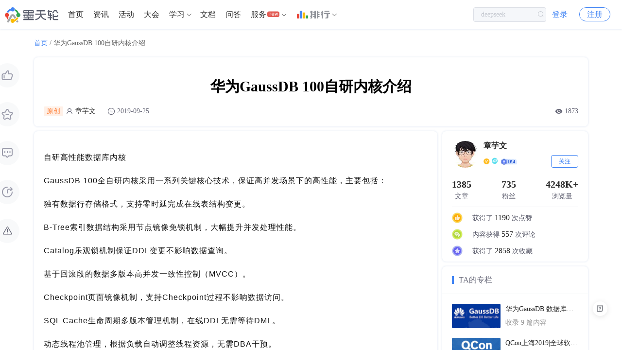

--- FILE ---
content_type: text/html; charset=utf-8
request_url: https://www.modb.pro/db/6891
body_size: 7919
content:
<!doctype html>
<html data-n-head-ssr>
  <head >
    <title>华为GaussDB 100自研内核介绍 - 墨天轮</title><meta data-n-head="ssr" charset="utf-8"><meta data-n-head="ssr" name="viewport" content="width=device-width,initial-scale=1.0,minimum-scale=1,maximum-scale=1,user-scalable=no"><meta data-n-head="ssr" vmid="keywords" name="keywords" content="gaussdb 100"><meta data-n-head="ssr" vmid="description" name="description" content="华为高斯100 OLTP数据库自研内核，GaussDB 100全自研内核采用一系列关键核心技术，保证高并发场景下的高性能。"><link data-n-head="ssr" rel="icon" type="image/x-icon" href="https://js-cdn.modb.cc/image/favicon.ico"><link data-n-head="ssr" rel="apple-touch-icon" sizes="60x60" type="image/x-icon" href="https://oss-emcsprod-public.oss-cn-beijing.aliyuncs.com/modb_imgs/apple-touch-icon.png"><link data-n-head="ssr" rel="stylesheet" type="text/css" href="https://js-cdn.modb.cc/js/cropper.css"><link data-n-head="ssr" rel="stylesheet" type="text/css" href="https://js-cdn.modb.cc/js/xterm.css"><link data-n-head="ssr" rel="stylesheet" type="text/css" href="https://js-cdn.modb.cc/js/github-markdown.css"><link data-n-head="ssr" rel="stylesheet" type="text/css" href="https://js-cdn.modb.cc/js/highlight.css"><script data-n-head="ssr" src="https://js-cdn.modb.cc/js/fingerprint2.min.js" type="text/javascript" charset="utf-8" defer></script><script data-n-head="ssr" src="https://res2.wx.qq.com/open/js/jweixin-1.4.0.js" type="text/javascript" charset="utf-8" async></script><script data-n-head="ssr" src="https://res.wx.qq.com/connect/zh_CN/htmledition/js/wxLogin.js" type="text/javascript" charset="utf-8" async></script><script data-n-head="ssr" src="https://js-cdn.modb.cc/js/wangEditor.min.js" type="text/javascript" charset="utf-8"></script><script data-n-head="ssr" src="https://js-cdn.modb.cc/js/turndown.js" type="text/javascript" charset="utf-8" defer></script><script data-n-head="ssr" src="https://js-cdn.modb.cc/js/highlight.min.js" type="text/javascript" charset="utf-8"></script><script data-n-head="ssr" src="https://js-cdn.modb.cc/js/cropper1.5.11.min.js" type="text/javascript" charset="utf-8" defer></script><script data-n-head="ssr" src="https://js-cdn.modb.cc/js/xterm4.13.0.min.js" type="text/javascript" charset="utf-8" defer></script><script data-n-head="ssr" src="https://js-cdn.modb.cc/js/xterm-addon-fit.js" type="text/javascript" charset="utf-8" defer></script><script data-n-head="ssr" src="https://gosspublic.alicdn.com/aliyun-oss-sdk-6.17.1.min.js" type="text/javascript" charset="utf-8" defer></script><link rel="preload" href="https://js-cdn.modb.cc/_nuxt/b69a0e43bd7b6c5eec1b.js" as="script"><link rel="preload" href="https://js-cdn.modb.cc/_nuxt/f66892d.js" as="script"><link rel="preload" href="https://js-cdn.modb.cc/_nuxt/cffd01f714127537af23.css" as="style"><link rel="preload" href="https://js-cdn.modb.cc/_nuxt/8598acf.js" as="script"><link rel="preload" href="https://js-cdn.modb.cc/_nuxt/b2bd67637c86bd28ea58.css" as="style"><link rel="preload" href="https://js-cdn.modb.cc/_nuxt/f90fcd8.js" as="script"><link rel="stylesheet" href="https://js-cdn.modb.cc/_nuxt/cffd01f714127537af23.css"><link rel="stylesheet" href="https://js-cdn.modb.cc/_nuxt/b2bd67637c86bd28ea58.css">
  </head>
  <body >
    <div data-server-rendered="true" id="__nuxt"><!----><div id="__layout"><section class="el-container app app_page"><header class="shadow" data-v-18ba801a><a href="/" class="header-cloud router-link-active" data-v-18ba801a><img src="https://js-cdn.modb.cc/image/indexlogo.png" alt="暂无图片" class="logo-image" data-v-18ba801a></a> <ul role="menubar" id="rank-menu" class="header-el-menu-box header-menu-box flex el-menu--horizontal el-menu" style="background-color:;display:none;" data-v-18ba801a><li role="menuitem" tabindex="-1" class="el-menu-item" style="color:;border-bottom-color:transparent;background-color:;" data-v-18ba801a><a href="/dbRank" target="_self" class="verm" data-v-18ba801a>排行</a> <img height="16px" src="https://js-cdn.modb.cc/image/svgs/rank-cn.png" alt="暂无图片" class="ml4 mt0" style="margin-top:-5px;" data-v-18ba801a></li><li role="menuitem" tabindex="-1" class="el-menu-item" style="color:;border-bottom-color:transparent;background-color:;" data-v-18ba801a><a href="/dbMarket" target="_blank" class="verm" data-v-18ba801a>数据库百科</a> <!----></li><li role="menuitem" tabindex="-1" class="el-menu-item" style="color:;border-bottom-color:transparent;background-color:;" data-v-18ba801a><a href="/dbCase" target="_blank" class="verm" data-v-18ba801a>核心案例</a> <!----></li><li role="menuitem" tabindex="-1" class="el-menu-item" style="color:;border-bottom-color:transparent;background-color:;" data-v-18ba801a><a href="/topic/402751" target="_blank" class="verm" data-v-18ba801a>行业报告</a> <!----></li><li role="menuitem" tabindex="-1" class="el-menu-item" style="color:;border-bottom-color:transparent;background-color:;" data-v-18ba801a><a href="/topic/4704" target="_blank" class="verm" data-v-18ba801a>月度解读</a> <!----></li><li role="menuitem" tabindex="-1" class="el-menu-item" style="color:;border-bottom-color:transparent;background-color:;" data-v-18ba801a><a href="/topic/61684" target="_blank" class="verm" data-v-18ba801a>大事记</a> <!----></li><li role="menuitem" aria-haspopup="true" class="el-submenu" data-v-18ba801a><div class="el-submenu__title" style="border-bottom-color:transparent;color:;background-color:;"><a href="/topic/639186" target="_blank" class="c3" data-v-18ba801a>产业图谱</a> <!----><i class="el-submenu__icon-arrow el-icon-arrow-down"></i></div><div class="el-menu--horizontal sub-menu-poper" style="display:none;"><ul role="menu" class="el-menu el-menu--popup el-menu--popup-" style="background-color:;"> <li role="menuitem" tabindex="-1" class="el-menu-item" style="color:;background-color:;" data-v-18ba801a><a href="/doc/107814" target="_blank" class="block c3" data-v-18ba801a>
            中国数据库
          </a></li><li role="menuitem" tabindex="-1" class="el-menu-item" style="color:;background-color:;" data-v-18ba801a><a href="/doc/107807" target="_blank" class="block c3" data-v-18ba801a>
            向量数据库
          </a></li><li role="menuitem" tabindex="-1" class="el-menu-item" style="color:;background-color:;" data-v-18ba801a><a href="/doc/107808" target="_blank" class="block c3" data-v-18ba801a>
            时序数据库
          </a></li><li role="menuitem" tabindex="-1" class="el-menu-item" style="color:;background-color:;" data-v-18ba801a><a href="/doc/107809" target="_blank" class="block c3" data-v-18ba801a>
            实时数据库
          </a></li><li role="menuitem" tabindex="-1" class="el-menu-item" style="color:;background-color:;" data-v-18ba801a><a href="/doc/111650" target="_blank" class="block c3" data-v-18ba801a>
            搜索引擎
          </a></li><li role="menuitem" tabindex="-1" class="el-menu-item" style="color:;background-color:;" data-v-18ba801a><a href="/doc/111651" target="_blank" class="block c3" data-v-18ba801a>
            空间数据库
          </a></li><li role="menuitem" tabindex="-1" class="el-menu-item" style="color:;background-color:;" data-v-18ba801a><a href="/doc/113067" target="_blank" class="block c3" data-v-18ba801a>
            图数据库
          </a></li><li role="menuitem" tabindex="-1" class="el-menu-item" style="color:;background-color:;" data-v-18ba801a><a href="/doc/116730" target="_blank" class="block c3" data-v-18ba801a>
            数据仓库
          </a></li></ul></div></li><li role="menuitem" aria-haspopup="true" class="el-submenu" data-v-18ba801a><div class="el-submenu__title" style="border-bottom-color:transparent;color:;background-color:;"><a target="_blank" class="c3" data-v-18ba801a>大调查</a> <!----><i class="el-submenu__icon-arrow el-icon-arrow-down"></i></div><div class="el-menu--horizontal sub-menu-poper" style="display:none;"><ul role="menu" class="el-menu el-menu--popup el-menu--popup-" style="background-color:;"> <li role="menuitem" tabindex="-1" class="el-menu-item" style="color:;background-color:;" data-v-18ba801a><a href="/doc/54780" target="_blank" class="block c3" data-v-18ba801a>
            2021年报告
          </a></li><li role="menuitem" tabindex="-1" class="el-menu-item" style="color:;background-color:;" data-v-18ba801a><a href="/edoc/726" target="_blank" class="block c3" data-v-18ba801a>
            2022年报告
          </a></li></ul></div></li><li role="menuitem" aria-haspopup="true" class="el-submenu" data-v-18ba801a><div class="el-submenu__title" style="border-bottom-color:transparent;color:;background-color:;"><a target="_blank" class="c3" data-v-18ba801a>年度数据库</a> <!----><i class="el-submenu__icon-arrow el-icon-arrow-down"></i></div><div class="el-menu--horizontal sub-menu-poper" style="display:none;"><ul role="menu" class="el-menu el-menu--popup el-menu--popup-" style="background-color:;"> <li role="menuitem" tabindex="-1" class="el-menu-item" style="color:;background-color:;" data-v-18ba801a><a href="/db/43261" target="_blank" class="block c3" data-v-18ba801a>
            2020年openGauss
          </a></li><li role="menuitem" tabindex="-1" class="el-menu-item" style="color:;background-color:;" data-v-18ba801a><a href="/db/238888" target="_blank" class="block c3" data-v-18ba801a>
            2021年TiDB
          </a></li><li role="menuitem" tabindex="-1" class="el-menu-item" style="color:;background-color:;" data-v-18ba801a><a href="/db/606959" target="_blank" class="block c3" data-v-18ba801a>
            2022年PolarDB
          </a></li><li role="menuitem" tabindex="-1" class="el-menu-item" style="color:;background-color:;" data-v-18ba801a><a href="/db/1752524731018465280" target="_blank" class="block c3" data-v-18ba801a>
            2023年OceanBase
          </a></li></ul></div></li></ul> <ul role="menubar" id="header-menu-box" class="header-el-menu-box header-menu-box flex el-menu--horizontal el-menu" style="background-color:;" data-v-18ba801a><li role="menuitem" tabindex="-1" class="el-menu-item" style="color:;border-bottom-color:transparent;background-color:;" data-v-18ba801a><a href="/" class="router-link-active" data-v-18ba801a>首页
        </a></li><li role="menuitem" tabindex="-1" class="el-menu-item" style="color:;border-bottom-color:transparent;background-color:;" data-v-18ba801a><a href="/dbNews" data-v-18ba801a>资讯
        </a></li><li role="menuitem" tabindex="-1" class="el-menu-item" style="color:;border-bottom-color:transparent;background-color:;" data-v-18ba801a><a href="/event" data-v-18ba801a>活动
        </a></li><li role="menuitem" tabindex="-1" class="el-menu-item" style="color:;border-bottom-color:transparent;background-color:;" data-v-18ba801a><a href="/meetup" data-v-18ba801a>大会
        </a></li><li role="menuitem" aria-haspopup="true" class="el-submenu" data-v-18ba801a><div class="el-submenu__title" style="border-bottom-color:transparent;color:;background-color:;"><a href="/centre" class="c3" data-v-18ba801a>学习</a><i class="el-submenu__icon-arrow el-icon-arrow-down"></i></div><div class="el-menu--horizontal sub-menu-poper w450 h188" style="display:none;"><ul role="menu" class="el-menu el-menu--popup el-menu--popup-" style="background-color:;"> <li role="menuitem" tabindex="-1" class="el-menu-item" style="color:;background-color:;" data-v-18ba801a><a href="/centre" target="_self" class="block c3" data-v-18ba801a><div class="f16 c3" data-v-18ba801a>课程中心</div> <div class="mt4 f13 c8" data-v-18ba801a>推荐优质内容、热门课程</div></a></li><li role="menuitem" tabindex="-1" class="el-menu-item" style="color:;background-color:;" data-v-18ba801a><a href="/path" target="_self" class="block c3" data-v-18ba801a><div class="f16 c3" data-v-18ba801a>学习路径</div> <div class="mt4 f13 c8" data-v-18ba801a>预设学习计划、达成学习目标</div></a></li><li role="menuitem" tabindex="-1" class="el-menu-item" style="color:;background-color:;" data-v-18ba801a><a href="/graph" target="_self" class="block c3" data-v-18ba801a><div class="f16 c3" data-v-18ba801a>知识图谱</div> <div class="mt4 f13 c8" data-v-18ba801a>综合了解技术体系知识点</div></a></li><li role="menuitem" tabindex="-1" class="el-menu-item" style="color:;background-color:;" data-v-18ba801a><a href="/course" target="_self" class="block c3" data-v-18ba801a><div class="f16 c3" data-v-18ba801a>课程库</div> <div class="mt4 f13 c8" data-v-18ba801a>快速筛选、搜索相关课程</div></a></li><li role="menuitem" tabindex="-1" class="el-menu-item" style="color:;background-color:;" data-v-18ba801a><a href="/video" target="_self" class="block c3" data-v-18ba801a><div class="f16 c3" data-v-18ba801a>视频学习</div> <div class="mt4 f13 c8" data-v-18ba801a>专业视频分享技术知识</div></a></li><li role="menuitem" tabindex="-1" class="el-menu-item" style="color:;background-color:;" data-v-18ba801a><a href="/edoc" target="_self" class="block c3" data-v-18ba801a><div class="f16 c3" data-v-18ba801a>电子文档</div> <div class="mt4 f13 c8" data-v-18ba801a>快速搜索阅览技术文档</div></a></li></ul></div></li><li role="menuitem" tabindex="-1" class="el-menu-item" style="color:;border-bottom-color:transparent;background-color:;" data-v-18ba801a><a href="/doc" data-v-18ba801a>文档
        </a></li><li role="menuitem" tabindex="-1" class="el-menu-item" style="color:;border-bottom-color:transparent;background-color:;" data-v-18ba801a><a href="/issue" data-v-18ba801a>问答
        </a></li><li role="menuitem" aria-haspopup="true" class="el-submenu" data-v-18ba801a><div class="el-submenu__title" style="border-bottom-color:transparent;color:;background-color:;">服务<i class="cs-gengxin icon12 ml2" data-v-18ba801a></i><i class="el-submenu__icon-arrow el-icon-arrow-down"></i></div><div class="el-menu--horizontal sub-menu-poper w450 wd590" style="display:none;"><ul role="menu" class="el-menu el-menu--popup el-menu--popup-" style="background-color:;"> <li role="menuitem" tabindex="-1" class="el-menu-item" style="color:;background-color:;" data-v-18ba801a><a href="/moai" target="_self" class="block c3 bsb" data-v-18ba801a><div class="f16 c3" data-v-18ba801a>智能助手小墨</div> <div class="mt4 f13 c8" data-v-18ba801a>关于数据库相关的问题，您都可以问我</div></a></li><li role="menuitem" tabindex="-1" class="el-menu-item" style="color:;background-color:;" data-v-18ba801a><a href="/ins" target="_self" class="block c3 bsb" data-v-18ba801a><div class="f16 c3" data-v-18ba801a> 数据库巡检平台</div> <div class="mt4 f13 c8" data-v-18ba801a>脚本采集百余项，在线智能分析总结</div></a></li><li role="menuitem" tabindex="-1" class="el-menu-item" style="color:;background-color:;" data-v-18ba801a><a href="/sqlrun/home" target="_self" class="block c3 bsb" data-v-18ba801a><div class="f16 c3" data-v-18ba801a>SQLRUN</div> <div class="mt4 f13 c8" data-v-18ba801a>在线数据库即时SQL运行平台</div></a></li><li role="menuitem" tabindex="-1" class="el-menu-item" style="color:;background-color:;" data-v-18ba801a><a href="/terminal" target="_blank" class="block c3 bsb" data-v-18ba801a><div class="f16 c3" data-v-18ba801a>数据库实训平台</div> <div class="mt4 f13 c8" data-v-18ba801a>实操环境、开箱即用、一键连接</div></a></li><li role="menuitem" tabindex="-1" class="el-menu-item" style="color:;background-color:;" data-v-18ba801a><a href="/service" target="_self" class="block c3 bsb" data-v-18ba801a><div class="f16 c3" data-v-18ba801a>数据库管理服务</div> <div class="mt4 f13 c8" data-v-18ba801a>汇聚顶级数据库专家，具备多数据库运维能力</div></a></li></ul></div></li><li role="menuitem" aria-haspopup="true" class="el-submenu" data-v-18ba801a><div class="el-submenu__title" style="border-bottom-color:transparent;color:;background-color:;"><a href="/dbRank" slot="reference" target="_blank" class="flex rank-cn-box ml4" data-v-18ba801a><img height="16px" src="https://js-cdn.modb.cc/image/svgs/rank-cn.png" alt="暂无图片" data-v-18ba801a> <div class="flex-st ml4" data-v-18ba801a><i class="cs-rank-cn2 c9" data-v-18ba801a></i></div></a><i class="el-submenu__icon-arrow el-icon-arrow-down"></i></div><div class="el-menu--horizontal sub-menu-poper-dbRank" style="display:none;"><ul role="menu" class="el-menu el-menu--popup el-menu--popup-" style="background-color:;"> <li role="menuitem" tabindex="-1" class="el-menu-item" style="color:;background-color:;" data-v-18ba801a><a href="/dbMarket" target="_self" class="block c3 pdlr20" data-v-18ba801a>数据库百科</a></li><li role="menuitem" tabindex="-1" class="el-menu-item" style="color:;background-color:;" data-v-18ba801a><a href="/dbCase" target="_self" class="block c3 pdlr20" data-v-18ba801a>核心案例</a></li><li role="menuitem" tabindex="-1" class="el-menu-item" style="color:;background-color:;" data-v-18ba801a><a href="/topic/402751" target="_self" class="block c3 pdlr20" data-v-18ba801a>行业报告</a></li><li role="menuitem" tabindex="-1" class="el-menu-item" style="color:;background-color:;" data-v-18ba801a><a href="/topic/4704" target="_self" class="block c3 pdlr20" data-v-18ba801a>月度解读</a></li><li role="menuitem" tabindex="-1" class="el-menu-item" style="color:;background-color:;" data-v-18ba801a><a href="/topic/61684" target="_self" class="block c3 pdlr20" data-v-18ba801a>大事记</a></li><li role="menuitem" tabindex="-1" class="el-menu-item" style="color:;background-color:;" data-v-18ba801a><a href="/topic/639186" target="_self" class="block c3 pdlr20" data-v-18ba801a>产业图谱</a></li></ul></div></li><li role="menuitem" tabindex="-1" class="el-menu-item mr0" style="color:;border-bottom-color:transparent;background-color:;" data-v-18ba801a><a href="/orderList" class="p-hide" data-v-18ba801a>我的订单
        </a></li></ul> <div class="search-input-box" data-v-18ba801a><div class="search-input el-input el-input--small el-input--suffix" data-v-18ba801a><!----><input type="text" autocomplete="off" placeholder="" class="el-input__inner"><!----><span class="el-input__suffix"><span class="el-input__suffix-inner"><i class="el-icon-search" data-v-18ba801a></i><!----><!----><!----><!----></span><!----></span><!----><!----></div></div> <div class="search-phone-box" data-v-18ba801a><i class="el-icon-search" data-v-18ba801a></i></div> <!----> <div class="p-hide login-btn-box" data-v-18ba801a><span data-v-18ba801a><div role="tooltip" id="el-popover-3257" aria-hidden="true" class="el-popover el-popper user-popper" style="width:undefinedpx;display:none;"><!----><div class="wd320 weight400 HONORSansCN-Regular" data-v-18ba801a><div class="mb5 vc icon16 c3 weight500 HONORSansCN-Medium" data-v-18ba801a>登录后可立即获得以下权益</div> <div class="flex wrap between pdlr10 mb20" data-v-18ba801a><div class="pdlr20 flex mt10" data-v-18ba801a><i class="cs-kechengchakan icon16 c9" data-v-18ba801a></i> <span class="ml8 c7" data-v-18ba801a>免费培训课程</span></div> <div class="pdlr20 flex mt10" data-v-18ba801a><i class="cs-wenzhang2 icon16 c9" data-v-18ba801a></i> <span class="ml8 c7" data-v-18ba801a>收藏优质文章</span></div> <div class="pdlr20 flex mt10" data-v-18ba801a><i class="cs-changjianwenti icon16 c9" data-v-18ba801a></i> <span class="ml8 c7" data-v-18ba801a>疑难问题解答</span></div> <div class="pdlr20 flex mt10" data-v-18ba801a><i class="cs-wenjianjia icon16 c9" data-v-18ba801a></i> <span class="ml8 c7" data-v-18ba801a>下载专业文档</span></div> <div class="pdlr20 flex mt10" data-v-18ba801a><i class="cs-dakaqiandao icon16 c9" data-v-18ba801a></i> <span class="ml8 c7" data-v-18ba801a>签到免费抽奖</span></div> <div class="pdlr20 flex mt10" data-v-18ba801a><i class="cs-huiyuan icon16 c9" data-v-18ba801a></i> <span class="ml8 c7" data-v-18ba801a>提升成长等级</span></div></div> <div class="flex center" data-v-18ba801a><a href="/login?redirect=%2Fdb%2F6891&amp;type=navhover" class="login-page-btn block cf vc" data-v-18ba801a>立即登录</a></div></div> </div><a href="/login?redirect=%2Fdb%2F6891" class="login-btn" data-v-18ba801a>登录</a></span> <a href="/register?redirect=%2Fdb%2F6891" class="register-btn" data-v-18ba801a>注册</a></div> <!----> <ul role="menubar" class="header-el-menu-box header-mobile-user-box el-menu--horizontal el-menu" style="background-color:;" data-v-18ba801a><li role="menuitem" aria-haspopup="true" class="el-submenu" data-v-18ba801a><div class="el-submenu__title" style="border-bottom-color:transparent;color:;background-color:;"><i class="cs-avatar" data-v-18ba801a></i><i class="el-submenu__icon-arrow el-icon-arrow-down"></i></div><div class="el-menu--horizontal header-el-menu-popper header-user-mobile-box-popper" style="display:none;"><ul role="menu" class="el-menu el-menu--popup el-menu--popup-" style="background-color:;"> <div class="login-btn-box" data-v-18ba801a><a href="/login?redirect=%2Fdb%2F6891" class="login-btn" data-v-18ba801a>登录</a> <a href="/register?redirect=%2Fdb%2F6891" class="register-btn" data-v-18ba801a>注册</a></div></ul></div></li></ul> <div class="header-el-menu-box header-mobile-box el-col el-col-12" data-v-18ba801a><div class="el-dropdown" data-v-18ba801a><span data-v-18ba801a><i class="cs-expand" data-v-18ba801a></i></span> <ul class="el-dropdown-menu el-popper el-dropdown-menu--small" style="display:none;" data-v-18ba801a><li tabindex="-1" index="main" class="el-dropdown-menu__item user-menu-item" data-v-18ba801a><!----><a href="/" class="c3 router-link-active" data-v-18ba801a>首页</a></li><li tabindex="-1" index="dbNews" class="el-dropdown-menu__item user-menu-item" data-v-18ba801a><!----><a href="/dbNews" class="c3" data-v-18ba801a>资讯</a></li><li tabindex="-1" index="event" class="el-dropdown-menu__item user-menu-item" data-v-18ba801a><!----><a href="/event" class="c3" data-v-18ba801a>活动</a></li><li tabindex="-1" index="meetup" class="el-dropdown-menu__item user-menu-item" data-v-18ba801a><!----><a href="/meetup" class="c3" data-v-18ba801a>大会</a></li><li tabindex="-1" index="course" class="el-dropdown-menu__item user-menu-item" data-v-18ba801a><!----><a href="/course" class="c3" data-v-18ba801a>课程</a></li><li tabindex="-1" index="doc" class="el-dropdown-menu__item user-menu-item" data-v-18ba801a><!----><a href="/doc" class="c3" data-v-18ba801a>文档</a></li><li tabindex="-1" index="dbRank" class="el-dropdown-menu__item user-menu-item" data-v-18ba801a><!----><a href="/dbRank" class="c3" data-v-18ba801a>排行</a></li><li tabindex="-1" index="issue" class="el-dropdown-menu__item user-menu-item" data-v-18ba801a><!----><a href="/issue" class="c3" data-v-18ba801a>问答</a></li><li tabindex="-1" index="orderList" class="el-dropdown-menu__item user-menu-item" data-v-18ba801a><!----><a href="/orderList" class="c3 p-hide" data-v-18ba801a>我的订单</a></li></ul></div></div></header> <header class="shadow" style="display:none;" data-v-46024d68><a href="/" class="header-cloud router-link-active" data-v-46024d68><img src="https://js-cdn.modb.cc/image/indexlogo.png" alt="暂无图片" class="logo-image" data-v-46024d68></a> <ul role="menubar" id="header-menu-box" class="header-el-menu-box header-menu-box flex el-menu--horizontal el-menu" style="background-color:;" data-v-46024d68><li role="menuitem" tabindex="-1" class="el-menu-item" style="color:;border-bottom-color:transparent;background-color:;" data-v-46024d68><a href="/service" target="_self" data-v-46024d68>首页</a></li><li role="menuitem" tabindex="-1" class="el-menu-item" style="color:;border-bottom-color:transparent;background-color:;" data-v-46024d68><a href="/team/17" target="_self" data-v-46024d68>专家团队</a></li><li role="menuitem" tabindex="-1" class="el-menu-item" style="color:;border-bottom-color:transparent;background-color:;" data-v-46024d68><a href="/moai" target="_blank" data-v-46024d68>智能助手</a></li><li role="menuitem" aria-haspopup="true" class="el-submenu" data-v-46024d68><div class="el-submenu__title" style="border-bottom-color:transparent;color:;background-color:;">在线工具<i class="el-submenu__icon-arrow el-icon-arrow-down"></i></div><div class="el-menu--horizontal sub-menu-poper w450 wd730" style="display:none;"><ul role="menu" class="el-menu el-menu--popup el-menu--popup-" style="background-color:;"> <li role="menuitem" tabindex="-1" class="el-menu-item" style="color:;background-color:;" data-v-46024d68><a href="/sqlrun/home" target="_blank" class="block c3" data-v-46024d68><div class="f16 c3" data-v-46024d68>SQLRUN</div> <div class="mt4 f13 c8" data-v-46024d68>在线数据库即时SQL运行平台</div></a></li><li role="menuitem" tabindex="-1" class="el-menu-item" style="color:;background-color:;" data-v-46024d68><a href="/terminal" target="_blank" class="block c3" data-v-46024d68><div class="f16 c3" data-v-46024d68>数据库在线实训平台</div> <div class="mt4 f13 c8" data-v-46024d68>实操环境、开箱即用、一键连接</div></a></li><li role="menuitem" tabindex="-1" class="el-menu-item" style="color:;background-color:;" data-v-46024d68><a href="/awr" target="_blank" class="block c3" data-v-46024d68><div class="f16 c3" data-v-46024d68>AWR分析</div> <div class="mt4 f13 c8" data-v-46024d68>上传AWR报告，查看分析结果</div></a></li><li role="menuitem" tabindex="-1" class="el-menu-item" style="color:;background-color:;" data-v-46024d68><a href="/sqlFormat" target="_blank" class="block c3" data-v-46024d68><div class="f16 c3" data-v-46024d68>SQL格式化</div> <div class="mt4 f13 c8" data-v-46024d68>快速格式化绝大多数SQL语句</div></a></li><li role="menuitem" tabindex="-1" class="el-menu-item" style="color:;background-color:;" data-v-46024d68><a href="/sqlAudit" target="_blank" class="block c3" data-v-46024d68><div class="f16 c3" data-v-46024d68>SQL审核</div> <div class="mt4 f13 c8" data-v-46024d68>审核编写规范，提升执行效率</div></a></li><li role="menuitem" tabindex="-1" class="el-menu-item" style="color:;background-color:;" data-v-46024d68><a href="/unwrap" target="_blank" class="block c3" data-v-46024d68><div class="f16 c3" data-v-46024d68>PLSQL解密</div> <div class="mt4 f13 c8" data-v-46024d68>解密超4000字符的PL/SQL语句</div></a></li><li role="menuitem" tabindex="-1" class="el-menu-item" style="color:;background-color:;" data-v-46024d68><a href="/oraFunc" target="_blank" class="block c3" data-v-46024d68><div class="f16 c3" data-v-46024d68>OraC函数</div> <div class="mt4 f13 c8" data-v-46024d68>查询Oracle C 函数的详细描述</div></a></li><li role="menuitem" tabindex="-1" class="el-menu-item" style="color:;background-color:;" data-v-46024d68><a href="/moai" target="_blank" class="block c3" data-v-46024d68><div class="f16 c3" data-v-46024d68>智能助手小墨</div> <div class="mt4 f13 c8" data-v-46024d68>关于数据库相关的问题，您都可以问我</div></a></li></ul></div></li><li role="menuitem" tabindex="-1" class="el-menu-item" style="color:;border-bottom-color:transparent;background-color:;" data-v-46024d68><a href="/topic/659365" target="_blank" data-v-46024d68>精选案例</a></li><li role="menuitem" tabindex="-1" class="el-menu-item" style="color:;border-bottom-color:transparent;background-color:;" data-v-46024d68><a href="/topic/659364" target="_blank" data-v-46024d68>新闻资讯</a></li><li role="menuitem" tabindex="-1" class="el-menu-item" style="color:;border-bottom-color:transparent;background-color:;" data-v-46024d68><a href="/marketlist?type=0&amp;tag=service" target="_blank" data-v-46024d68>云市场</a></li></ul> <!----> <div class="p-hide login-btn-box" data-v-46024d68><span data-v-46024d68><div role="tooltip" id="el-popover-6576" aria-hidden="true" class="el-popover el-popper user-popper" style="width:undefinedpx;display:none;"><!----><div class="wd320 weight400 HONORSansCN-Regular" data-v-46024d68><div class="mb5 vc icon16 c3 weight500 HONORSansCN-Medium" data-v-46024d68>登录后可立即获得以下权益</div> <div class="flex wrap between pdlr10 mb20" data-v-46024d68><div class="pdlr20 flex mt10" data-v-46024d68><i class="cs-kechengchakan icon16 c9" data-v-46024d68></i> <span class="ml8 c7" data-v-46024d68>免费培训课程</span></div> <div class="pdlr20 flex mt10" data-v-46024d68><i class="cs-wenzhang2 icon16 c9" data-v-46024d68></i> <span class="ml8 c7" data-v-46024d68>收藏优质文章</span></div> <div class="pdlr20 flex mt10" data-v-46024d68><i class="cs-changjianwenti icon16 c9" data-v-46024d68></i> <span class="ml8 c7" data-v-46024d68>疑难问题解答</span></div> <div class="pdlr20 flex mt10" data-v-46024d68><i class="cs-wenjianjia icon16 c9" data-v-46024d68></i> <span class="ml8 c7" data-v-46024d68>下载专业文档</span></div> <div class="pdlr20 flex mt10" data-v-46024d68><i class="cs-dakaqiandao icon16 c9" data-v-46024d68></i> <span class="ml8 c7" data-v-46024d68>签到免费抽奖</span></div> <div class="pdlr20 flex mt10" data-v-46024d68><i class="cs-huiyuan icon16 c9" data-v-46024d68></i> <span class="ml8 c7" data-v-46024d68>提升成长等级</span></div></div> <div class="flex center" data-v-46024d68><a href="/login?redirect=%2Fdb%2F6891&amp;type=navhover" class="login-page-btn block cf vc" data-v-46024d68>立即登录</a></div></div> </div><a href="/login?redirect=%2Fdb%2F6891" class="login-btn" data-v-46024d68>登录</a></span> <a href="/register?redirect=%2Fdb%2F6891" class="register-btn" data-v-46024d68>注册</a></div> <!----> <ul role="menubar" class="header-el-menu-box header-mobile-user-box el-menu--horizontal el-menu" style="background-color:;" data-v-46024d68><li role="menuitem" aria-haspopup="true" class="el-submenu" data-v-46024d68><div class="el-submenu__title" style="border-bottom-color:transparent;color:;background-color:;"><i class="cs-avatar" data-v-46024d68></i><i class="el-submenu__icon-arrow el-icon-arrow-down"></i></div><div class="el-menu--horizontal header-el-menu-popper header-user-mobile-box-popper" style="display:none;"><ul role="menu" class="el-menu el-menu--popup el-menu--popup-" style="background-color:;"> <div class="login-btn-box" data-v-46024d68><a href="/login?redirect=%2Fdb%2F6891" class="login-btn" data-v-46024d68>登录</a> <a href="/register?redirect=%2Fdb%2F6891" class="register-btn" data-v-46024d68>注册</a></div></ul></div></li></ul> <div class="header-el-menu-box header-mobile-box el-col el-col-12" data-v-46024d68><div class="el-dropdown" data-v-46024d68><span data-v-46024d68><i class="cs-expand" data-v-46024d68></i></span> <ul class="el-dropdown-menu el-popper el-dropdown-menu--small" style="display:none;" data-v-46024d68><li tabindex="-1" index="service" class="el-dropdown-menu__item user-menu-item" data-v-46024d68><!----><a href="/service" class="c3" data-v-46024d68>首页</a></li><li tabindex="-1" index="team" class="el-dropdown-menu__item user-menu-item" data-v-46024d68><!----><a href="/team/17" class="c3" data-v-46024d68>专家团队</a></li><li tabindex="-1" index="moai" class="el-dropdown-menu__item user-menu-item" data-v-46024d68><!----><a href="/moai" class="c3" data-v-46024d68>智能助手</a></li><li tabindex="-1" index="content" class="el-dropdown-menu__item user-menu-item" data-v-46024d68><!----><a href="/topic/659365" class="c3" data-v-46024d68>精选案例</a></li><li tabindex="-1" index="case" class="el-dropdown-menu__item user-menu-item" data-v-46024d68><!----><a href="/topic/659364" class="c3" data-v-46024d68>新闻资讯</a></li><li tabindex="-1" index="marketlist" class="el-dropdown-menu__item user-menu-item" data-v-46024d68><!----><a href="/marketlist?type=0&amp;tag=service" class="c3" data-v-46024d68>云市场</a></li></ul></div></div></header> <div class="emcs-container homePage-container" data-v-feb3d8b0><div class="emcs-main-box" data-v-feb3d8b0><div class="float-btn-group" data-v-f517354a data-v-feb3d8b0><div class="btn-item flex center pr mb30 cur-p" data-v-f517354a><img src="https://js-cdn.modb.cc/image/float-thumbupoutline.png" width="24px" alt="暂无图片" data-v-f517354a> <!----></div> <div class="btn-item flex center pr mb30 cur-p" data-v-f517354a><img src="https://js-cdn.modb.cc/image/float-star-out.png" width="24px" alt="暂无图片" data-v-f517354a></div> <div class="btn-item flex center pr mb30 cur-p" data-v-f517354a><img src="https://js-cdn.modb.cc/image/float-commentout.png" width="24px" alt="暂无图片" data-v-f517354a> <!----></div> <span data-v-f517354a><div role="tooltip" id="el-popover-2600" aria-hidden="true" class="el-popover el-popper" style="width:undefinedpx;display:none;"><!----><div class="float-nav-popover" data-v-f517354a><div data-v-f517354a><!----></div> <div class="padtb5 flex" data-v-f517354a><i class="cs-weixin mr10 icon18" data-v-f517354a></i> <span data-v-f517354a>微信扫码</span></div> <div class="nav-item flex cur-p" data-v-f517354a><i class="cs-fenxiang mr10 icon18" data-v-f517354a></i> <span data-v-f517354a>复制链接</span></div> <div class="nav-item flex cur-p" data-v-f517354a><i class="cs-c-weibo mr10 icon18" data-v-f517354a></i> <span data-v-f517354a>新浪微博</span></div> <div class="nav-item flex cur-p" data-v-f517354a><i class="cs-canyutaolun mr10 icon18" data-v-f517354a></i> <span data-v-f517354a>分享数说</span></div></div> </div><div class="btn-item flex center pr mb30 cur-p" data-v-f517354a><img src="https://js-cdn.modb.cc/image/float-share.png" width="24px" alt="暂无图片" data-v-f517354a></div></span> <div class="btn-item flex center pr mb30 cur-p" data-v-f517354a><i class="cs-jubao" style="font-size: 24px;" data-v-f517354a></i></div> <div class="el-dialog__wrapper" style="display:none;" data-v-3e35e9ce data-v-f517354a><div role="dialog" aria-modal="true" aria-label="采集到收藏夹" class="el-dialog starDialog" style="margin-top:15vh;"><div class="el-dialog__header"><span class="el-dialog__title">采集到收藏夹</span><button type="button" aria-label="Close" class="el-dialog__headerbtn"><i class="el-dialog__close el-icon el-icon-close"></i></button></div><!----><!----></div></div> <div class="el-dialog__wrapper" style="display:none;" data-v-f517354a><div role="dialog" aria-modal="true" aria-label="分享到数说" class="el-dialog" style="margin-top:15vh;"><div class="el-dialog__header"><span class="el-dialog__title">分享到数说</span><button type="button" aria-label="Close" class="el-dialog__headerbtn"><i class="el-dialog__close el-icon el-icon-close"></i></button></div><!----><!----></div></div> <div class="el-dialog__wrapper" style="display:none;" data-v-f517354a><div role="dialog" aria-modal="true" aria-label="举报" class="el-dialog" style="margin-top:15vh;width:400px;"><div class="el-dialog__header"><span class="el-dialog__title">举报</span><button type="button" aria-label="Close" class="el-dialog__headerbtn"><i class="el-dialog__close el-icon el-icon-close"></i></button></div><!----><!----></div></div></div> <div class="emcs-page-head p-hide" data-v-feb3d8b0><div class="breadcrumb" data-v-feb3d8b0><a href="/" class="router-link-active" data-v-feb3d8b0>首页</a> /
      <span data-v-feb3d8b0>华为GaussDB 100自研内核介绍</span></div></div> <div id="titleId" class="db-detail-box wd1200 emcs-table pr" data-v-feb3d8b0><!----> <h1 class="db-detail-title mtb20 b" data-v-feb3d8b0>华为GaussDB 100自研内核介绍</h1> <div class="flex between font14" data-v-feb3d8b0><div class="flex" data-v-feb3d8b0><span class="yc-icon" data-v-feb3d8b0>原创</span> <i class="cs-user" data-v-feb3d8b0></i> <a href="/u/36" class="emcs-user ml4 mr20" data-v-feb3d8b0>章芋文</a> <!----> <i class="cs-time ml4" data-v-feb3d8b0></i> <span class="mr20 ml4" data-v-feb3d8b0>2019-09-25</span> <!----></div> <div class="flex" data-v-feb3d8b0><i class="cs-eye" data-v-feb3d8b0></i> <span class="ml4" data-v-feb3d8b0>1873</span></div></div></div> <div class="emcs-page-content" data-v-feb3d8b0><div class="main-box" data-v-feb3d8b0><div class="db-detail-content emcs-table" data-v-feb3d8b0><div class="editor-content-styl article-style" data-v-feb3d8b0><p>自研高性能数据库内核</p><p>GaussDB 100全自研内核采用一系列关键核心技术，保证高并发场景下的高性能，主要包括：</p><p>独有数据行存储格式，支持零时延完成在线表结构变更。</p><p>B-Tree索引数据结构采用节点镜像免锁机制，大幅提升并发处理性能。</p><p>Catalog乐观锁机制保证DDL变更不影响数据查询。</p><p>基于回滚段的数据多版本高并发一致性控制（MVCC）。</p><p>Checkpoint页面镜像机制，支持Checkpoint过程不影响数据访问。</p><p>SQL Cache生命周期多版本管理机制，在线DDL无需等待DML。</p><p>动态线程池管理，根据负载自动调整线程资源，无需DBA干预。</p><p>重做日志多分区无锁设计，高并发下保证高性能。</p></div> <div class="tag-box mb20" data-v-e5e8c926 data-v-feb3d8b0><i class="cs-tag" data-v-e5e8c926></i> <a href="/tag/gaussdb 100?type=knowledge" target="_blank" class="ml4" data-v-e5e8c926>gaussdb 100</a></div> <!----> <div class="praise-box vc font14 c6" data-v-537e3053 data-v-feb3d8b0><div data-v-537e3053>「喜欢这篇文章，您的关注和赞赏是给作者最好的鼓励」</div> <div class="flex center mt20 mb10" data-v-537e3053><div class="f-btn mr20" data-v-537e3053>关注作者</div> <button type="button" class="el-button praise-btn el-button--danger el-button--small" data-v-537e3053><!----><!----><span>点赞</span></button></div> <div class="el-dialog__wrapper" style="display:none;" data-v-537e3053><div role="dialog" aria-modal="true" aria-label="dialog" class="el-dialog vertical-horizontal" style="margin-top:0;width:340px;"><div class="el-dialog__header"><span class="el-dialog__title"></span><button type="button" aria-label="Close" class="el-dialog__headerbtn"><i class="el-dialog__close el-icon el-icon-close"></i></button></div><!----><!----></div></div></div> <div class="font12 pad10 bf7 mb20 mt40" data-v-fc52f930 data-v-feb3d8b0><div data-v-fc52f930>【版权声明】本文为墨天轮用户原创内容，转载时必须标注文章的来源（墨天轮），文章链接，文章作者等基本信息，否则作者和墨天轮有权追究责任。如果您发现墨天轮中有涉嫌抄袭或者侵权的内容，欢迎发送邮件至：contact@modb.pro进行举报，并提供相关证据，一经查实，墨天轮将立刻删除相关内容。</div></div> <!----> <!----> <h3 id="knowledge-comment" class="h-comment p-hide" data-v-feb3d8b0>评论</h3> <div class="comment-box mt10" data-v-fa2ba1a2 data-v-feb3d8b0><div id="comment" class="anchor-dot" data-v-fa2ba1a2></div> <!----> <div class="flex pr w100" data-v-fa2ba1a2><div class="w100" data-v-fa2ba1a2><div class="flex-st w100" data-v-fa2ba1a2><!----> <div class="rich-editor-content" data-v-fa2ba1a2><div class="content el-textarea el-input--small" data-v-fa2ba1a2><textarea autocomplete="off" clear="emcs-expand" rows="1" id="edoc" placeholder="分享你的看法，一起交流吧～" class="el-textarea__inner"></textarea><!----></div> <!----></div></div> <!----></div> <div class="cover-box" data-v-fa2ba1a2></div></div> <div data-v-fa2ba1a2></div> <!----> <!----></div> <!----></div> <!----> <!----></div> <div class="other-box wd300 p-hide" data-v-feb3d8b0><div id="dbArticle-right" data-v-feb3d8b0><!----> <div data-v-786d1374 data-v-feb3d8b0><!----> <!----> <!----> <!----> <!----> <!----> <div class="el-dialog__wrapper" style="display:none;" data-v-786d1374><div role="dialog" aria-modal="true" aria-label="dialog" class="el-dialog el-dialog--center event_invite_Dialog" style="margin-top:15vh;width:375px;"><div class="el-dialog__header"><span class="el-dialog__title"></span><button type="button" aria-label="Close" class="el-dialog__headerbtn"><i class="el-dialog__close el-icon el-icon-close"></i></button></div><!----><!----></div></div> <div class="el-dialog__wrapper" style="display:none;" data-v-786d1374><div role="dialog" aria-modal="true" aria-label="dialog" class="el-dialog inviteDialog" style="margin-top:15vh;"><div class="el-dialog__header"><span class="el-dialog__title"></span><button type="button" aria-label="Close" class="el-dialog__headerbtn"><i class="el-dialog__close el-icon el-icon-close"></i></button></div><!----><!----></div></div></div> <!----> <!----></div></div></div></div> <div class="el-dialog__wrapper" style="display:none;" data-v-113b4da0 data-v-feb3d8b0><div role="dialog" aria-modal="true" aria-label="领墨值" class="el-dialog redEnvelopeDialog" style="margin-top:15vh;"><div class="el-dialog__header"><span class="el-dialog__title">领墨值</span><button type="button" aria-label="Close" class="el-dialog__headerbtn"><i class="el-dialog__close el-icon el-icon-close"></i></button></div><!----><!----></div></div></div> <div class="suspen-box p-hide"><div class="suspen"><i class="cs-more-nav"></i></div> <span><div role="tooltip" id="el-popover-1032" aria-hidden="true" class="el-popover el-popper suspen-popover" style="width:undefinedpx;display:none;"><!----><div class="suspen-nav disabled"><i class="cs-wenjuan"></i> <span>有奖问卷</span></div> <a href="/datalk/topic/11111" class="suspen-nav"><i class="cs-feedback"></i> <span>意见反馈</span></a> <div class="suspen-nav"><img src="https://js-cdn.modb.cc/image/modb666.jpg" width="100px" alt="暂无图片" class="block"></div> <div class="wx_share_title">客服小墨</div></div></span></div> <div class="suspen-box totop" style="display:none;" data-v-8c6ed2fa><div class="suspen" data-v-8c6ed2fa><i class="cs-totop" data-v-8c6ed2fa></i></div></div> <div class="el-dialog__wrapper" style="display:none;" data-v-39709100><div role="dialog" aria-modal="true" aria-label="dialog" class="el-dialog el-dialog--center" style="margin-top:15vh;width:850px;"><div class="el-dialog__header"><span class="el-dialog__title"></span><button type="button" aria-label="Close" class="el-dialog__headerbtn"><i class="el-dialog__close el-icon el-icon-close"></i></button></div><!----><!----></div></div> <div class="el-dialog__wrapper" style="display:none;" data-v-11b7cdc0><div role="dialog" aria-modal="true" aria-label="dialog" class="el-dialog el-dialog--center randomMedal" style="margin-top:15vh;"><div class="el-dialog__header"><span class="el-dialog__title"></span><button type="button" aria-label="Close" class="el-dialog__headerbtn"><i class="el-dialog__close el-icon el-icon-close"></i></button></div><!----><!----></div></div> <!----></section></div></div><script>window.__NUXT__=(function(a,b,c,d,e,f,g){return {layout:"default",data:[{dbDetail:{id:"6891",title:"华为GaussDB 100自研内核介绍",brief:"华为高斯100 OLTP数据库自研内核，GaussDB 100全自研内核采用一系列关键核心技术，保证高并发场景下的高性能。",ask:c,askMd:a,answer:"\u003Cp\u003E自研高性能数据库内核\u003C\u002Fp\u003E\u003Cp\u003EGaussDB 100全自研内核采用一系列关键核心技术，保证高并发场景下的高性能，主要包括：\u003C\u002Fp\u003E\u003Cp\u003E独有数据行存储格式，支持零时延完成在线表结构变更。\u003C\u002Fp\u003E\u003Cp\u003EB-Tree索引数据结构采用节点镜像免锁机制，大幅提升并发处理性能。\u003C\u002Fp\u003E\u003Cp\u003ECatalog乐观锁机制保证DDL变更不影响数据查询。\u003C\u002Fp\u003E\u003Cp\u003E基于回滚段的数据多版本高并发一致性控制（MVCC）。\u003C\u002Fp\u003E\u003Cp\u003ECheckpoint页面镜像机制，支持Checkpoint过程不影响数据访问。\u003C\u002Fp\u003E\u003Cp\u003ESQL Cache生命周期多版本管理机制，在线DDL无需等待DML。\u003C\u002Fp\u003E\u003Cp\u003E动态线程池管理，根据负载自动调整线程资源，无需DBA干预。\u003C\u002Fp\u003E\u003Cp\u003E重做日志多分区无锁设计，高并发下保证高性能。\u003C\u002Fp\u003E",answerMd:a,source:d,sourceId:a,createdTime:"2019-09-25 09:58:55",createdBy:36,vipRole:a,lastModifiedTime:a,lastModifiedBy:a,name:a,type:e,status:e,url:a,imageUrl:a,isIndex:b,publicAccountId:a,publicAccount:a,includedColumns:[],companyId:a,companyName:a,companyType:a,encryptLevel:"PUBLIC",isEncrypted:a,tags:["gaussdb 100"],anthologyId:a,adType:a,positions:a,hasRecommend:a,views:1873,likes:f,starCount:a,createdByName:d,createdByHeadimg:"https:\u002F\u002Foss-emcsprod-public.modb.pro\u002Fimage%2Favatar%2F36_1565686167607.jpeg",count:a,createdByRole:"dba",totalReward:a,rewardHeadimgs:a,commentCount:f,columnIds:a,userIndex:a,isOriginal:g,timelineId:a,weChatAccount:b,sensitive:b,userTags:a}}],fetch:[],error:a,state:{wxUserInfo:a,token:a,userInfo:a,userID:a,isUser:b,isDba:b,isSys:b,isOrg:b,isFiance:b,freeUser:b,pendingUser:b,wechatSignUrl:c,fullScreen:b,drawer:b,signed:b,inviterId:c,loginShow:b,randomMedalType:c,isInTask:b,toolShow:b},serverRendered:g,routePath:"\u002Fdb\u002F6891"}}(null,false,"","章芋文",1,0,true));</script><script src="https://js-cdn.modb.cc/_nuxt/b69a0e43bd7b6c5eec1b.js" defer></script><script src="https://js-cdn.modb.cc/_nuxt/f66892d.js" defer></script><script src="https://js-cdn.modb.cc/_nuxt/8598acf.js" defer></script><script src="https://js-cdn.modb.cc/_nuxt/f90fcd8.js" defer></script>
  </body>
</html>


--- FILE ---
content_type: application/javascript
request_url: https://js-cdn.modb.cc/js/xterm4.13.0.min.js
body_size: 67569
content:
!function(e,t){if("object"==typeof exports&&"object"==typeof module)module.exports=t();else if("function"==typeof define&&define.amd)define([],t);else{var r=t();for(var i in r)("object"==typeof exports?exports:e)[i]=r[i]}}(self,(function(){return(()=>{"use strict";var e={4567:function(e,t,r){var i,n=this&&this.__extends||(i=function(e,t){return(i=Object.setPrototypeOf||{__proto__:[]}instanceof Array&&function(e,t){e.__proto__=t}||function(e,t){for(var r in t)Object.prototype.hasOwnProperty.call(t,r)&&(e[r]=t[r])})(e,t)},function(e,t){if("function"!=typeof t&&null!==t)throw new TypeError("Class extends value "+String(t)+" is not a constructor or null");function r(){this.constructor=e}i(e,t),e.prototype=null===t?Object.create(t):(r.prototype=t.prototype,new r)});Object.defineProperty(t,"__esModule",{value:!0}),t.AccessibilityManager=void 0;var o=r(9042),s=r(6114),a=r(6193),c=r(3656),l=r(844),h=r(5596),u=r(9631),f=function(e){function t(t,r){var i=e.call(this)||this;i._terminal=t,i._renderService=r,i._liveRegionLineCount=0,i._charsToConsume=[],i._charsToAnnounce="",i._accessibilityTreeRoot=document.createElement("div"),i._accessibilityTreeRoot.classList.add("xterm-accessibility"),i._rowContainer=document.createElement("div"),i._rowContainer.setAttribute("role","list"),i._rowContainer.classList.add("xterm-accessibility-tree"),i._rowElements=[];for(var n=0;n<i._terminal.rows;n++)i._rowElements[n]=i._createAccessibilityTreeNode(),i._rowContainer.appendChild(i._rowElements[n]);if(i._topBoundaryFocusListener=function(e){return i._onBoundaryFocus(e,0)},i._bottomBoundaryFocusListener=function(e){return i._onBoundaryFocus(e,1)},i._rowElements[0].addEventListener("focus",i._topBoundaryFocusListener),i._rowElements[i._rowElements.length-1].addEventListener("focus",i._bottomBoundaryFocusListener),i._refreshRowsDimensions(),i._accessibilityTreeRoot.appendChild(i._rowContainer),i._renderRowsDebouncer=new a.RenderDebouncer(i._renderRows.bind(i)),i._refreshRows(),i._liveRegion=document.createElement("div"),i._liveRegion.classList.add("live-region"),i._liveRegion.setAttribute("aria-live","assertive"),i._accessibilityTreeRoot.appendChild(i._liveRegion),!i._terminal.element)throw new Error("Cannot enable accessibility before Terminal.open");return i._terminal.element.insertAdjacentElement("afterbegin",i._accessibilityTreeRoot),i.register(i._renderRowsDebouncer),i.register(i._terminal.onResize((function(e){return i._onResize(e.rows)}))),i.register(i._terminal.onRender((function(e){return i._refreshRows(e.start,e.end)}))),i.register(i._terminal.onScroll((function(){return i._refreshRows()}))),i.register(i._terminal.onA11yChar((function(e){return i._onChar(e)}))),i.register(i._terminal.onLineFeed((function(){return i._onChar("\n")}))),i.register(i._terminal.onA11yTab((function(e){return i._onTab(e)}))),i.register(i._terminal.onKey((function(e){return i._onKey(e.key)}))),i.register(i._terminal.onBlur((function(){return i._clearLiveRegion()}))),i.register(i._renderService.onDimensionsChange((function(){return i._refreshRowsDimensions()}))),i._screenDprMonitor=new h.ScreenDprMonitor,i.register(i._screenDprMonitor),i._screenDprMonitor.setListener((function(){return i._refreshRowsDimensions()})),i.register(c.addDisposableDomListener(window,"resize",(function(){return i._refreshRowsDimensions()}))),i}return n(t,e),t.prototype.dispose=function(){e.prototype.dispose.call(this),u.removeElementFromParent(this._accessibilityTreeRoot),this._rowElements.length=0},t.prototype._onBoundaryFocus=function(e,t){var r=e.target,i=this._rowElements[0===t?1:this._rowElements.length-2];if(r.getAttribute("aria-posinset")!==(0===t?"1":""+this._terminal.buffer.lines.length)&&e.relatedTarget===i){var n,o;if(0===t?(n=r,o=this._rowElements.pop(),this._rowContainer.removeChild(o)):(n=this._rowElements.shift(),o=r,this._rowContainer.removeChild(n)),n.removeEventListener("focus",this._topBoundaryFocusListener),o.removeEventListener("focus",this._bottomBoundaryFocusListener),0===t){var s=this._createAccessibilityTreeNode();this._rowElements.unshift(s),this._rowContainer.insertAdjacentElement("afterbegin",s)}else s=this._createAccessibilityTreeNode(),this._rowElements.push(s),this._rowContainer.appendChild(s);this._rowElements[0].addEventListener("focus",this._topBoundaryFocusListener),this._rowElements[this._rowElements.length-1].addEventListener("focus",this._bottomBoundaryFocusListener),this._terminal.scrollLines(0===t?-1:1),this._rowElements[0===t?1:this._rowElements.length-2].focus(),e.preventDefault(),e.stopImmediatePropagation()}},t.prototype._onResize=function(e){this._rowElements[this._rowElements.length-1].removeEventListener("focus",this._bottomBoundaryFocusListener);for(var t=this._rowContainer.children.length;t<this._terminal.rows;t++)this._rowElements[t]=this._createAccessibilityTreeNode(),this._rowContainer.appendChild(this._rowElements[t]);for(;this._rowElements.length>e;)this._rowContainer.removeChild(this._rowElements.pop());this._rowElements[this._rowElements.length-1].addEventListener("focus",this._bottomBoundaryFocusListener),this._refreshRowsDimensions()},t.prototype._createAccessibilityTreeNode=function(){var e=document.createElement("div");return e.setAttribute("role","listitem"),e.tabIndex=-1,this._refreshRowDimensions(e),e},t.prototype._onTab=function(e){for(var t=0;t<e;t++)this._onChar(" ")},t.prototype._onChar=function(e){var t=this;this._liveRegionLineCount<21&&(this._charsToConsume.length>0?this._charsToConsume.shift()!==e&&(this._charsToAnnounce+=e):this._charsToAnnounce+=e,"\n"===e&&(this._liveRegionLineCount++,21===this._liveRegionLineCount&&(this._liveRegion.textContent+=o.tooMuchOutput)),s.isMac&&this._liveRegion.textContent&&this._liveRegion.textContent.length>0&&!this._liveRegion.parentNode&&setTimeout((function(){t._accessibilityTreeRoot.appendChild(t._liveRegion)}),0))},t.prototype._clearLiveRegion=function(){this._liveRegion.textContent="",this._liveRegionLineCount=0,s.isMac&&u.removeElementFromParent(this._liveRegion)},t.prototype._onKey=function(e){this._clearLiveRegion(),this._charsToConsume.push(e)},t.prototype._refreshRows=function(e,t){this._renderRowsDebouncer.refresh(e,t,this._terminal.rows)},t.prototype._renderRows=function(e,t){for(var r=this._terminal.buffer,i=r.lines.length.toString(),n=e;n<=t;n++){var o=r.translateBufferLineToString(r.ydisp+n,!0),s=(r.ydisp+n+1).toString(),a=this._rowElements[n];a&&(0===o.length?a.innerText=" ":a.textContent=o,a.setAttribute("aria-posinset",s),a.setAttribute("aria-setsize",i))}this._announceCharacters()},t.prototype._refreshRowsDimensions=function(){if(this._renderService.dimensions.actualCellHeight){this._rowElements.length!==this._terminal.rows&&this._onResize(this._terminal.rows);for(var e=0;e<this._terminal.rows;e++)this._refreshRowDimensions(this._rowElements[e])}},t.prototype._refreshRowDimensions=function(e){e.style.height=this._renderService.dimensions.actualCellHeight+"px"},t.prototype._announceCharacters=function(){0!==this._charsToAnnounce.length&&(this._liveRegion.textContent+=this._charsToAnnounce,this._charsToAnnounce="")},t}(l.Disposable);t.AccessibilityManager=f},3614:(e,t)=>{function r(e){return e.replace(/\r?\n/g,"\r")}function i(e,t){return t?"[200~"+e+"[201~":e}function n(e,t,n){e=i(e=r(e),n.decPrivateModes.bracketedPasteMode),n.triggerDataEvent(e,!0),t.value=""}function o(e,t,r){var i=r.getBoundingClientRect(),n=e.clientX-i.left-10,o=e.clientY-i.top-10;t.style.width="20px",t.style.height="20px",t.style.left=n+"px",t.style.top=o+"px",t.style.zIndex="1000",t.focus()}Object.defineProperty(t,"__esModule",{value:!0}),t.rightClickHandler=t.moveTextAreaUnderMouseCursor=t.paste=t.handlePasteEvent=t.copyHandler=t.bracketTextForPaste=t.prepareTextForTerminal=void 0,t.prepareTextForTerminal=r,t.bracketTextForPaste=i,t.copyHandler=function(e,t){e.clipboardData&&e.clipboardData.setData("text/plain",t.selectionText),e.preventDefault()},t.handlePasteEvent=function(e,t,r){e.stopPropagation(),e.clipboardData&&n(e.clipboardData.getData("text/plain"),t,r)},t.paste=n,t.moveTextAreaUnderMouseCursor=o,t.rightClickHandler=function(e,t,r,i,n){o(e,t,r),n&&i.rightClickSelect(e),t.value=i.selectionText,t.select()}},4774:(e,t)=>{var r,i,n,o;function s(e){var t=e.toString(16);return t.length<2?"0"+t:t}function a(e,t){return e<t?(t+.05)/(e+.05):(e+.05)/(t+.05)}Object.defineProperty(t,"__esModule",{value:!0}),t.contrastRatio=t.toPaddedHex=t.rgba=t.rgb=t.css=t.color=t.channels=void 0,function(e){e.toCss=function(e,t,r,i){return void 0!==i?"#"+s(e)+s(t)+s(r)+s(i):"#"+s(e)+s(t)+s(r)},e.toRgba=function(e,t,r,i){return void 0===i&&(i=255),(e<<24|t<<16|r<<8|i)>>>0}}(r=t.channels||(t.channels={})),(i=t.color||(t.color={})).blend=function(e,t){var i=(255&t.rgba)/255;if(1===i)return{css:t.css,rgba:t.rgba};var n=t.rgba>>24&255,o=t.rgba>>16&255,s=t.rgba>>8&255,a=e.rgba>>24&255,c=e.rgba>>16&255,l=e.rgba>>8&255,h=a+Math.round((n-a)*i),u=c+Math.round((o-c)*i),f=l+Math.round((s-l)*i);return{css:r.toCss(h,u,f),rgba:r.toRgba(h,u,f)}},i.isOpaque=function(e){return 255==(255&e.rgba)},i.ensureContrastRatio=function(e,t,r){var i=o.ensureContrastRatio(e.rgba,t.rgba,r);if(i)return o.toColor(i>>24&255,i>>16&255,i>>8&255)},i.opaque=function(e){var t=(255|e.rgba)>>>0,i=o.toChannels(t),n=i[0],s=i[1],a=i[2];return{css:r.toCss(n,s,a),rgba:t}},i.opacity=function(e,t){var i=Math.round(255*t),n=o.toChannels(e.rgba),s=n[0],a=n[1],c=n[2];return{css:r.toCss(s,a,c,i),rgba:r.toRgba(s,a,c,i)}},(t.css||(t.css={})).toColor=function(e){switch(e.length){case 7:return{css:e,rgba:(parseInt(e.slice(1),16)<<8|255)>>>0};case 9:return{css:e,rgba:parseInt(e.slice(1),16)>>>0}}throw new Error("css.toColor: Unsupported css format")},function(e){function t(e,t,r){var i=e/255,n=t/255,o=r/255;return.2126*(i<=.03928?i/12.92:Math.pow((i+.055)/1.055,2.4))+.7152*(n<=.03928?n/12.92:Math.pow((n+.055)/1.055,2.4))+.0722*(o<=.03928?o/12.92:Math.pow((o+.055)/1.055,2.4))}e.relativeLuminance=function(e){return t(e>>16&255,e>>8&255,255&e)},e.relativeLuminance2=t}(n=t.rgb||(t.rgb={})),function(e){function t(e,t,r){for(var i=e>>24&255,o=e>>16&255,s=e>>8&255,c=t>>24&255,l=t>>16&255,h=t>>8&255,u=a(n.relativeLuminance2(c,h,l),n.relativeLuminance2(i,o,s));u<r&&(c>0||l>0||h>0);)c-=Math.max(0,Math.ceil(.1*c)),l-=Math.max(0,Math.ceil(.1*l)),h-=Math.max(0,Math.ceil(.1*h)),u=a(n.relativeLuminance2(c,h,l),n.relativeLuminance2(i,o,s));return(c<<24|l<<16|h<<8|255)>>>0}function i(e,t,r){for(var i=e>>24&255,o=e>>16&255,s=e>>8&255,c=t>>24&255,l=t>>16&255,h=t>>8&255,u=a(n.relativeLuminance2(c,h,l),n.relativeLuminance2(i,o,s));u<r&&(c<255||l<255||h<255);)c=Math.min(255,c+Math.ceil(.1*(255-c))),l=Math.min(255,l+Math.ceil(.1*(255-l))),h=Math.min(255,h+Math.ceil(.1*(255-h))),u=a(n.relativeLuminance2(c,h,l),n.relativeLuminance2(i,o,s));return(c<<24|l<<16|h<<8|255)>>>0}e.ensureContrastRatio=function(e,r,o){var s=n.relativeLuminance(e>>8),c=n.relativeLuminance(r>>8);if(a(s,c)<o)return c<s?t(e,r,o):i(e,r,o)},e.reduceLuminance=t,e.increaseLuminance=i,e.toChannels=function(e){return[e>>24&255,e>>16&255,e>>8&255,255&e]},e.toColor=function(e,t,i){return{css:r.toCss(e,t,i),rgba:r.toRgba(e,t,i)}}}(o=t.rgba||(t.rgba={})),t.toPaddedHex=s,t.contrastRatio=a},7239:(e,t)=>{Object.defineProperty(t,"__esModule",{value:!0}),t.ColorContrastCache=void 0;var r=function(){function e(){this._color={},this._rgba={}}return e.prototype.clear=function(){this._color={},this._rgba={}},e.prototype.setCss=function(e,t,r){this._rgba[e]||(this._rgba[e]={}),this._rgba[e][t]=r},e.prototype.getCss=function(e,t){return this._rgba[e]?this._rgba[e][t]:void 0},e.prototype.setColor=function(e,t,r){this._color[e]||(this._color[e]={}),this._color[e][t]=r},e.prototype.getColor=function(e,t){return this._color[e]?this._color[e][t]:void 0},e}();t.ColorContrastCache=r},5680:(e,t,r)=>{Object.defineProperty(t,"__esModule",{value:!0}),t.ColorManager=t.DEFAULT_ANSI_COLORS=void 0;var i=r(4774),n=r(7239),o=i.css.toColor("#ffffff"),s=i.css.toColor("#000000"),a=i.css.toColor("#ffffff"),c=i.css.toColor("#000000"),l={css:"rgba(255, 255, 255, 0.3)",rgba:4294967117};t.DEFAULT_ANSI_COLORS=Object.freeze(function(){for(var e=[i.css.toColor("#2e3436"),i.css.toColor("#cc0000"),i.css.toColor("#4e9a06"),i.css.toColor("#c4a000"),i.css.toColor("#3465a4"),i.css.toColor("#75507b"),i.css.toColor("#06989a"),i.css.toColor("#d3d7cf"),i.css.toColor("#555753"),i.css.toColor("#ef2929"),i.css.toColor("#8ae234"),i.css.toColor("#fce94f"),i.css.toColor("#729fcf"),i.css.toColor("#ad7fa8"),i.css.toColor("#34e2e2"),i.css.toColor("#eeeeec")],t=[0,95,135,175,215,255],r=0;r<216;r++){var n=t[r/36%6|0],o=t[r/6%6|0],s=t[r%6];e.push({css:i.channels.toCss(n,o,s),rgba:i.channels.toRgba(n,o,s)})}for(r=0;r<24;r++){var a=8+10*r;e.push({css:i.channels.toCss(a,a,a),rgba:i.channels.toRgba(a,a,a)})}return e}());var h=function(){function e(e,r){this.allowTransparency=r;var h=e.createElement("canvas");h.width=1,h.height=1;var u=h.getContext("2d");if(!u)throw new Error("Could not get rendering context");this._ctx=u,this._ctx.globalCompositeOperation="copy",this._litmusColor=this._ctx.createLinearGradient(0,0,1,1),this._contrastCache=new n.ColorContrastCache,this.colors={foreground:o,background:s,cursor:a,cursorAccent:c,selectionTransparent:l,selectionOpaque:i.color.blend(s,l),ansi:t.DEFAULT_ANSI_COLORS.slice(),contrastCache:this._contrastCache}}return e.prototype.onOptionsChange=function(e){"minimumContrastRatio"===e&&this._contrastCache.clear()},e.prototype.setTheme=function(e){void 0===e&&(e={}),this.colors.foreground=this._parseColor(e.foreground,o),this.colors.background=this._parseColor(e.background,s),this.colors.cursor=this._parseColor(e.cursor,a,!0),this.colors.cursorAccent=this._parseColor(e.cursorAccent,c,!0),this.colors.selectionTransparent=this._parseColor(e.selection,l,!0),this.colors.selectionOpaque=i.color.blend(this.colors.background,this.colors.selectionTransparent),i.color.isOpaque(this.colors.selectionTransparent)&&(this.colors.selectionTransparent=i.color.opacity(this.colors.selectionTransparent,.3)),this.colors.ansi[0]=this._parseColor(e.black,t.DEFAULT_ANSI_COLORS[0]),this.colors.ansi[1]=this._parseColor(e.red,t.DEFAULT_ANSI_COLORS[1]),this.colors.ansi[2]=this._parseColor(e.green,t.DEFAULT_ANSI_COLORS[2]),this.colors.ansi[3]=this._parseColor(e.yellow,t.DEFAULT_ANSI_COLORS[3]),this.colors.ansi[4]=this._parseColor(e.blue,t.DEFAULT_ANSI_COLORS[4]),this.colors.ansi[5]=this._parseColor(e.magenta,t.DEFAULT_ANSI_COLORS[5]),this.colors.ansi[6]=this._parseColor(e.cyan,t.DEFAULT_ANSI_COLORS[6]),this.colors.ansi[7]=this._parseColor(e.white,t.DEFAULT_ANSI_COLORS[7]),this.colors.ansi[8]=this._parseColor(e.brightBlack,t.DEFAULT_ANSI_COLORS[8]),this.colors.ansi[9]=this._parseColor(e.brightRed,t.DEFAULT_ANSI_COLORS[9]),this.colors.ansi[10]=this._parseColor(e.brightGreen,t.DEFAULT_ANSI_COLORS[10]),this.colors.ansi[11]=this._parseColor(e.brightYellow,t.DEFAULT_ANSI_COLORS[11]),this.colors.ansi[12]=this._parseColor(e.brightBlue,t.DEFAULT_ANSI_COLORS[12]),this.colors.ansi[13]=this._parseColor(e.brightMagenta,t.DEFAULT_ANSI_COLORS[13]),this.colors.ansi[14]=this._parseColor(e.brightCyan,t.DEFAULT_ANSI_COLORS[14]),this.colors.ansi[15]=this._parseColor(e.brightWhite,t.DEFAULT_ANSI_COLORS[15]),this._contrastCache.clear()},e.prototype._parseColor=function(e,t,r){if(void 0===r&&(r=this.allowTransparency),void 0===e)return t;if(this._ctx.fillStyle=this._litmusColor,this._ctx.fillStyle=e,"string"!=typeof this._ctx.fillStyle)return console.warn("Color: "+e+" is invalid using fallback "+t.css),t;this._ctx.fillRect(0,0,1,1);var n=this._ctx.getImageData(0,0,1,1).data;if(255!==n[3]){if(!r)return console.warn("Color: "+e+" is using transparency, but allowTransparency is false. Using fallback "+t.css+"."),t;var o=this._ctx.fillStyle.substring(5,this._ctx.fillStyle.length-1).split(",").map((function(e){return Number(e)})),s=o[0],a=o[1],c=o[2],l=o[3],h=Math.round(255*l);return{rgba:i.channels.toRgba(s,a,c,h),css:e}}return{css:this._ctx.fillStyle,rgba:i.channels.toRgba(n[0],n[1],n[2],n[3])}},e}();t.ColorManager=h},9631:(e,t)=>{Object.defineProperty(t,"__esModule",{value:!0}),t.removeElementFromParent=void 0,t.removeElementFromParent=function(){for(var e,t=[],r=0;r<arguments.length;r++)t[r]=arguments[r];for(var i=0,n=t;i<n.length;i++){var o=n[i];null===(e=null==o?void 0:o.parentElement)||void 0===e||e.removeChild(o)}}},3656:(e,t)=>{Object.defineProperty(t,"__esModule",{value:!0}),t.addDisposableDomListener=void 0,t.addDisposableDomListener=function(e,t,r,i){e.addEventListener(t,r,i);var n=!1;return{dispose:function(){n||(n=!0,e.removeEventListener(t,r,i))}}}},3551:function(e,t,r){var i=this&&this.__decorate||function(e,t,r,i){var n,o=arguments.length,s=o<3?t:null===i?i=Object.getOwnPropertyDescriptor(t,r):i;if("object"==typeof Reflect&&"function"==typeof Reflect.decorate)s=Reflect.decorate(e,t,r,i);else for(var a=e.length-1;a>=0;a--)(n=e[a])&&(s=(o<3?n(s):o>3?n(t,r,s):n(t,r))||s);return o>3&&s&&Object.defineProperty(t,r,s),s},n=this&&this.__param||function(e,t){return function(r,i){t(r,i,e)}};Object.defineProperty(t,"__esModule",{value:!0}),t.MouseZone=t.Linkifier=void 0;var o=r(8460),s=r(2585),a=function(){function e(e,t,r){this._bufferService=e,this._logService=t,this._unicodeService=r,this._linkMatchers=[],this._nextLinkMatcherId=0,this._onShowLinkUnderline=new o.EventEmitter,this._onHideLinkUnderline=new o.EventEmitter,this._onLinkTooltip=new o.EventEmitter,this._rowsToLinkify={start:void 0,end:void 0}}return Object.defineProperty(e.prototype,"onShowLinkUnderline",{get:function(){return this._onShowLinkUnderline.event},enumerable:!1,configurable:!0}),Object.defineProperty(e.prototype,"onHideLinkUnderline",{get:function(){return this._onHideLinkUnderline.event},enumerable:!1,configurable:!0}),Object.defineProperty(e.prototype,"onLinkTooltip",{get:function(){return this._onLinkTooltip.event},enumerable:!1,configurable:!0}),e.prototype.attachToDom=function(e,t){this._element=e,this._mouseZoneManager=t},e.prototype.linkifyRows=function(t,r){var i=this;this._mouseZoneManager&&(void 0===this._rowsToLinkify.start||void 0===this._rowsToLinkify.end?(this._rowsToLinkify.start=t,this._rowsToLinkify.end=r):(this._rowsToLinkify.start=Math.min(this._rowsToLinkify.start,t),this._rowsToLinkify.end=Math.max(this._rowsToLinkify.end,r)),this._mouseZoneManager.clearAll(t,r),this._rowsTimeoutId&&clearTimeout(this._rowsTimeoutId),this._rowsTimeoutId=setTimeout((function(){return i._linkifyRows()}),e._timeBeforeLatency))},e.prototype._linkifyRows=function(){this._rowsTimeoutId=void 0;var e=this._bufferService.buffer;if(void 0!==this._rowsToLinkify.start&&void 0!==this._rowsToLinkify.end){var t=e.ydisp+this._rowsToLinkify.start;if(!(t>=e.lines.length)){for(var r=e.ydisp+Math.min(this._rowsToLinkify.end,this._bufferService.rows)+1,i=Math.ceil(2e3/this._bufferService.cols),n=this._bufferService.buffer.iterator(!1,t,r,i,i);n.hasNext();)for(var o=n.next(),s=0;s<this._linkMatchers.length;s++)this._doLinkifyRow(o.range.first,o.content,this._linkMatchers[s]);this._rowsToLinkify.start=void 0,this._rowsToLinkify.end=void 0}}else this._logService.debug("_rowToLinkify was unset before _linkifyRows was called")},e.prototype.registerLinkMatcher=function(e,t,r){if(void 0===r&&(r={}),!t)throw new Error("handler must be defined");var i={id:this._nextLinkMatcherId++,regex:e,handler:t,matchIndex:r.matchIndex,validationCallback:r.validationCallback,hoverTooltipCallback:r.tooltipCallback,hoverLeaveCallback:r.leaveCallback,willLinkActivate:r.willLinkActivate,priority:r.priority||0};return this._addLinkMatcherToList(i),i.id},e.prototype._addLinkMatcherToList=function(e){if(0!==this._linkMatchers.length){for(var t=this._linkMatchers.length-1;t>=0;t--)if(e.priority<=this._linkMatchers[t].priority)return void this._linkMatchers.splice(t+1,0,e);this._linkMatchers.splice(0,0,e)}else this._linkMatchers.push(e)},e.prototype.deregisterLinkMatcher=function(e){for(var t=0;t<this._linkMatchers.length;t++)if(this._linkMatchers[t].id===e)return this._linkMatchers.splice(t,1),!0;return!1},e.prototype._doLinkifyRow=function(e,t,r){for(var i,n=this,o=new RegExp(r.regex.source,(r.regex.flags||"")+"g"),s=-1,a=function(){var a=i["number"!=typeof r.matchIndex?0:r.matchIndex];if(!a)return c._logService.debug("match found without corresponding matchIndex",i,r),"break";if(s=t.indexOf(a,s+1),o.lastIndex=s+a.length,s<0)return"break";var l=c._bufferService.buffer.stringIndexToBufferIndex(e,s);if(l[0]<0)return"break";var h=c._bufferService.buffer.lines.get(l[0]);if(!h)return"break";var u=h.getFg(l[1]),f=u?u>>9&511:void 0;r.validationCallback?r.validationCallback(a,(function(e){n._rowsTimeoutId||e&&n._addLink(l[1],l[0]-n._bufferService.buffer.ydisp,a,r,f)})):c._addLink(l[1],l[0]-c._bufferService.buffer.ydisp,a,r,f)},c=this;null!==(i=o.exec(t))&&"break"!==a(););},e.prototype._addLink=function(e,t,r,i,n){var o=this;if(this._mouseZoneManager&&this._element){var s=this._unicodeService.getStringCellWidth(r),a=e%this._bufferService.cols,l=t+Math.floor(e/this._bufferService.cols),h=(a+s)%this._bufferService.cols,u=l+Math.floor((a+s)/this._bufferService.cols);0===h&&(h=this._bufferService.cols,u--),this._mouseZoneManager.add(new c(a+1,l+1,h+1,u+1,(function(e){if(i.handler)return i.handler(e,r);var t=window.open();t?(t.opener=null,t.location.href=r):console.warn("Opening link blocked as opener could not be cleared")}),(function(){o._onShowLinkUnderline.fire(o._createLinkHoverEvent(a,l,h,u,n)),o._element.classList.add("xterm-cursor-pointer")}),(function(e){o._onLinkTooltip.fire(o._createLinkHoverEvent(a,l,h,u,n)),i.hoverTooltipCallback&&i.hoverTooltipCallback(e,r,{start:{x:a,y:l},end:{x:h,y:u}})}),(function(){o._onHideLinkUnderline.fire(o._createLinkHoverEvent(a,l,h,u,n)),o._element.classList.remove("xterm-cursor-pointer"),i.hoverLeaveCallback&&i.hoverLeaveCallback()}),(function(e){return!i.willLinkActivate||i.willLinkActivate(e,r)})))}},e.prototype._createLinkHoverEvent=function(e,t,r,i,n){return{x1:e,y1:t,x2:r,y2:i,cols:this._bufferService.cols,fg:n}},e._timeBeforeLatency=200,e=i([n(0,s.IBufferService),n(1,s.ILogService),n(2,s.IUnicodeService)],e)}();t.Linkifier=a;var c=function(e,t,r,i,n,o,s,a,c){this.x1=e,this.y1=t,this.x2=r,this.y2=i,this.clickCallback=n,this.hoverCallback=o,this.tooltipCallback=s,this.leaveCallback=a,this.willLinkActivate=c};t.MouseZone=c},6465:function(e,t,r){var i,n=this&&this.__extends||(i=function(e,t){return(i=Object.setPrototypeOf||{__proto__:[]}instanceof Array&&function(e,t){e.__proto__=t}||function(e,t){for(var r in t)Object.prototype.hasOwnProperty.call(t,r)&&(e[r]=t[r])})(e,t)},function(e,t){if("function"!=typeof t&&null!==t)throw new TypeError("Class extends value "+String(t)+" is not a constructor or null");function r(){this.constructor=e}i(e,t),e.prototype=null===t?Object.create(t):(r.prototype=t.prototype,new r)}),o=this&&this.__decorate||function(e,t,r,i){var n,o=arguments.length,s=o<3?t:null===i?i=Object.getOwnPropertyDescriptor(t,r):i;if("object"==typeof Reflect&&"function"==typeof Reflect.decorate)s=Reflect.decorate(e,t,r,i);else for(var a=e.length-1;a>=0;a--)(n=e[a])&&(s=(o<3?n(s):o>3?n(t,r,s):n(t,r))||s);return o>3&&s&&Object.defineProperty(t,r,s),s},s=this&&this.__param||function(e,t){return function(r,i){t(r,i,e)}};Object.defineProperty(t,"__esModule",{value:!0}),t.Linkifier2=void 0;var a=r(2585),c=r(8460),l=r(844),h=r(3656),u=function(e){function t(t){var r=e.call(this)||this;return r._bufferService=t,r._linkProviders=[],r._linkCacheDisposables=[],r._isMouseOut=!0,r._activeLine=-1,r._onShowLinkUnderline=r.register(new c.EventEmitter),r._onHideLinkUnderline=r.register(new c.EventEmitter),r.register(l.getDisposeArrayDisposable(r._linkCacheDisposables)),r}return n(t,e),Object.defineProperty(t.prototype,"currentLink",{get:function(){return this._currentLink},enumerable:!1,configurable:!0}),Object.defineProperty(t.prototype,"onShowLinkUnderline",{get:function(){return this._onShowLinkUnderline.event},enumerable:!1,configurable:!0}),Object.defineProperty(t.prototype,"onHideLinkUnderline",{get:function(){return this._onHideLinkUnderline.event},enumerable:!1,configurable:!0}),t.prototype.registerLinkProvider=function(e){var t=this;return this._linkProviders.push(e),{dispose:function(){var r=t._linkProviders.indexOf(e);-1!==r&&t._linkProviders.splice(r,1)}}},t.prototype.attachToDom=function(e,t,r){var i=this;this._element=e,this._mouseService=t,this._renderService=r,this.register(h.addDisposableDomListener(this._element,"mouseleave",(function(){i._isMouseOut=!0,i._clearCurrentLink()}))),this.register(h.addDisposableDomListener(this._element,"mousemove",this._onMouseMove.bind(this))),this.register(h.addDisposableDomListener(this._element,"click",this._onClick.bind(this)))},t.prototype._onMouseMove=function(e){if(this._lastMouseEvent=e,this._element&&this._mouseService){var t=this._positionFromMouseEvent(e,this._element,this._mouseService);if(t){this._isMouseOut=!1;for(var r=e.composedPath(),i=0;i<r.length;i++){var n=r[i];if(n.classList.contains("xterm"))break;if(n.classList.contains("xterm-hover"))return}this._lastBufferCell&&t.x===this._lastBufferCell.x&&t.y===this._lastBufferCell.y||(this._onHover(t),this._lastBufferCell=t)}}},t.prototype._onHover=function(e){if(this._activeLine!==e.y)return this._clearCurrentLink(),void this._askForLink(e,!1);this._currentLink&&this._linkAtPosition(this._currentLink.link,e)||(this._clearCurrentLink(),this._askForLink(e,!0))},t.prototype._askForLink=function(e,t){var r,i=this;this._activeProviderReplies&&t||(null===(r=this._activeProviderReplies)||void 0===r||r.forEach((function(e){null==e||e.forEach((function(e){e.link.dispose&&e.link.dispose()}))})),this._activeProviderReplies=new Map,this._activeLine=e.y);var n=!1;this._linkProviders.forEach((function(r,o){var s;t?(null===(s=i._activeProviderReplies)||void 0===s?void 0:s.get(o))&&(n=i._checkLinkProviderResult(o,e,n)):r.provideLinks(e.y,(function(t){var r,s;if(!i._isMouseOut){var a=null==t?void 0:t.map((function(e){return{link:e}}));null===(r=i._activeProviderReplies)||void 0===r||r.set(o,a),n=i._checkLinkProviderResult(o,e,n),(null===(s=i._activeProviderReplies)||void 0===s?void 0:s.size)===i._linkProviders.length&&i._removeIntersectingLinks(e.y,i._activeProviderReplies)}}))}))},t.prototype._removeIntersectingLinks=function(e,t){for(var r=new Set,i=0;i<t.size;i++){var n=t.get(i);if(n)for(var o=0;o<n.length;o++)for(var s=n[o],a=s.link.range.start.y<e?0:s.link.range.start.x,c=s.link.range.end.y>e?this._bufferService.cols:s.link.range.end.x,l=a;l<=c;l++){if(r.has(l)){n.splice(o--,1);break}r.add(l)}}},t.prototype._checkLinkProviderResult=function(e,t,r){var i,n=this;if(!this._activeProviderReplies)return r;for(var o=this._activeProviderReplies.get(e),s=!1,a=0;a<e;a++)this._activeProviderReplies.has(a)&&!this._activeProviderReplies.get(a)||(s=!0);if(!s&&o){var c=o.find((function(e){return n._linkAtPosition(e.link,t)}));c&&(r=!0,this._handleNewLink(c))}if(this._activeProviderReplies.size===this._linkProviders.length&&!r)for(a=0;a<this._activeProviderReplies.size;a++){var l=null===(i=this._activeProviderReplies.get(a))||void 0===i?void 0:i.find((function(e){return n._linkAtPosition(e.link,t)}));if(l){r=!0,this._handleNewLink(l);break}}return r},t.prototype._onClick=function(e){if(this._element&&this._mouseService&&this._currentLink){var t=this._positionFromMouseEvent(e,this._element,this._mouseService);t&&this._linkAtPosition(this._currentLink.link,t)&&this._currentLink.link.activate(e,this._currentLink.link.text)}},t.prototype._clearCurrentLink=function(e,t){this._element&&this._currentLink&&this._lastMouseEvent&&(!e||!t||this._currentLink.link.range.start.y>=e&&this._currentLink.link.range.end.y<=t)&&(this._linkLeave(this._element,this._currentLink.link,this._lastMouseEvent),this._currentLink=void 0,l.disposeArray(this._linkCacheDisposables))},t.prototype._handleNewLink=function(e){var t=this;if(this._element&&this._lastMouseEvent&&this._mouseService){var r=this._positionFromMouseEvent(this._lastMouseEvent,this._element,this._mouseService);r&&this._linkAtPosition(e.link,r)&&(this._currentLink=e,this._currentLink.state={decorations:{underline:void 0===e.link.decorations||e.link.decorations.underline,pointerCursor:void 0===e.link.decorations||e.link.decorations.pointerCursor},isHovered:!0},this._linkHover(this._element,e.link,this._lastMouseEvent),e.link.decorations={},Object.defineProperties(e.link.decorations,{pointerCursor:{get:function(){var e,r;return null===(r=null===(e=t._currentLink)||void 0===e?void 0:e.state)||void 0===r?void 0:r.decorations.pointerCursor},set:function(e){var r,i;(null===(r=t._currentLink)||void 0===r?void 0:r.state)&&t._currentLink.state.decorations.pointerCursor!==e&&(t._currentLink.state.decorations.pointerCursor=e,t._currentLink.state.isHovered&&(null===(i=t._element)||void 0===i||i.classList.toggle("xterm-cursor-pointer",e)))}},underline:{get:function(){var e,r;return null===(r=null===(e=t._currentLink)||void 0===e?void 0:e.state)||void 0===r?void 0:r.decorations.underline},set:function(r){var i,n,o;(null===(i=t._currentLink)||void 0===i?void 0:i.state)&&(null===(o=null===(n=t._currentLink)||void 0===n?void 0:n.state)||void 0===o?void 0:o.decorations.underline)!==r&&(t._currentLink.state.decorations.underline=r,t._currentLink.state.isHovered&&t._fireUnderlineEvent(e.link,r))}}}),this._renderService&&this._linkCacheDisposables.push(this._renderService.onRenderedBufferChange((function(e){var r=0===e.start?0:e.start+1+t._bufferService.buffer.ydisp;t._clearCurrentLink(r,e.end+1+t._bufferService.buffer.ydisp)}))))}},t.prototype._linkHover=function(e,t,r){var i;(null===(i=this._currentLink)||void 0===i?void 0:i.state)&&(this._currentLink.state.isHovered=!0,this._currentLink.state.decorations.underline&&this._fireUnderlineEvent(t,!0),this._currentLink.state.decorations.pointerCursor&&e.classList.add("xterm-cursor-pointer")),t.hover&&t.hover(r,t.text)},t.prototype._fireUnderlineEvent=function(e,t){var r=e.range,i=this._bufferService.buffer.ydisp,n=this._createLinkUnderlineEvent(r.start.x-1,r.start.y-i-1,r.end.x,r.end.y-i-1,void 0);(t?this._onShowLinkUnderline:this._onHideLinkUnderline).fire(n)},t.prototype._linkLeave=function(e,t,r){var i;(null===(i=this._currentLink)||void 0===i?void 0:i.state)&&(this._currentLink.state.isHovered=!1,this._currentLink.state.decorations.underline&&this._fireUnderlineEvent(t,!1),this._currentLink.state.decorations.pointerCursor&&e.classList.remove("xterm-cursor-pointer")),t.leave&&t.leave(r,t.text)},t.prototype._linkAtPosition=function(e,t){var r=e.range.start.y===e.range.end.y,i=e.range.start.y<t.y,n=e.range.end.y>t.y;return(r&&e.range.start.x<=t.x&&e.range.end.x>=t.x||i&&e.range.end.x>=t.x||n&&e.range.start.x<=t.x||i&&n)&&e.range.start.y<=t.y&&e.range.end.y>=t.y},t.prototype._positionFromMouseEvent=function(e,t,r){var i=r.getCoords(e,t,this._bufferService.cols,this._bufferService.rows);if(i)return{x:i[0],y:i[1]+this._bufferService.buffer.ydisp}},t.prototype._createLinkUnderlineEvent=function(e,t,r,i,n){return{x1:e,y1:t,x2:r,y2:i,cols:this._bufferService.cols,fg:n}},o([s(0,a.IBufferService)],t)}(l.Disposable);t.Linkifier2=u},9042:(e,t)=>{Object.defineProperty(t,"__esModule",{value:!0}),t.tooMuchOutput=t.promptLabel=void 0,t.promptLabel="Terminal input",t.tooMuchOutput="Too much output to announce, navigate to rows manually to read"},6954:function(e,t,r){var i,n=this&&this.__extends||(i=function(e,t){return(i=Object.setPrototypeOf||{__proto__:[]}instanceof Array&&function(e,t){e.__proto__=t}||function(e,t){for(var r in t)Object.prototype.hasOwnProperty.call(t,r)&&(e[r]=t[r])})(e,t)},function(e,t){if("function"!=typeof t&&null!==t)throw new TypeError("Class extends value "+String(t)+" is not a constructor or null");function r(){this.constructor=e}i(e,t),e.prototype=null===t?Object.create(t):(r.prototype=t.prototype,new r)}),o=this&&this.__decorate||function(e,t,r,i){var n,o=arguments.length,s=o<3?t:null===i?i=Object.getOwnPropertyDescriptor(t,r):i;if("object"==typeof Reflect&&"function"==typeof Reflect.decorate)s=Reflect.decorate(e,t,r,i);else for(var a=e.length-1;a>=0;a--)(n=e[a])&&(s=(o<3?n(s):o>3?n(t,r,s):n(t,r))||s);return o>3&&s&&Object.defineProperty(t,r,s),s},s=this&&this.__param||function(e,t){return function(r,i){t(r,i,e)}};Object.defineProperty(t,"__esModule",{value:!0}),t.MouseZoneManager=void 0;var a=r(844),c=r(3656),l=r(4725),h=r(2585),u=function(e){function t(t,r,i,n,o,s){var a=e.call(this)||this;return a._element=t,a._screenElement=r,a._bufferService=i,a._mouseService=n,a._selectionService=o,a._optionsService=s,a._zones=[],a._areZonesActive=!1,a._lastHoverCoords=[void 0,void 0],a._initialSelectionLength=0,a.register(c.addDisposableDomListener(a._element,"mousedown",(function(e){return a._onMouseDown(e)}))),a._mouseMoveListener=function(e){return a._onMouseMove(e)},a._mouseLeaveListener=function(e){return a._onMouseLeave(e)},a._clickListener=function(e){return a._onClick(e)},a}return n(t,e),t.prototype.dispose=function(){e.prototype.dispose.call(this),this._deactivate()},t.prototype.add=function(e){this._zones.push(e),1===this._zones.length&&this._activate()},t.prototype.clearAll=function(e,t){if(0!==this._zones.length){e&&t||(e=0,t=this._bufferService.rows-1);for(var r=0;r<this._zones.length;r++){var i=this._zones[r];(i.y1>e&&i.y1<=t+1||i.y2>e&&i.y2<=t+1||i.y1<e&&i.y2>t+1)&&(this._currentZone&&this._currentZone===i&&(this._currentZone.leaveCallback(),this._currentZone=void 0),this._zones.splice(r--,1))}0===this._zones.length&&this._deactivate()}},t.prototype._activate=function(){this._areZonesActive||(this._areZonesActive=!0,this._element.addEventListener("mousemove",this._mouseMoveListener),this._element.addEventListener("mouseleave",this._mouseLeaveListener),this._element.addEventListener("click",this._clickListener))},t.prototype._deactivate=function(){this._areZonesActive&&(this._areZonesActive=!1,this._element.removeEventListener("mousemove",this._mouseMoveListener),this._element.removeEventListener("mouseleave",this._mouseLeaveListener),this._element.removeEventListener("click",this._clickListener))},t.prototype._onMouseMove=function(e){this._lastHoverCoords[0]===e.pageX&&this._lastHoverCoords[1]===e.pageY||(this._onHover(e),this._lastHoverCoords=[e.pageX,e.pageY])},t.prototype._onHover=function(e){var t=this,r=this._findZoneEventAt(e);r!==this._currentZone&&(this._currentZone&&(this._currentZone.leaveCallback(),this._currentZone=void 0,this._tooltipTimeout&&clearTimeout(this._tooltipTimeout)),r&&(this._currentZone=r,r.hoverCallback&&r.hoverCallback(e),this._tooltipTimeout=window.setTimeout((function(){return t._onTooltip(e)}),this._optionsService.options.linkTooltipHoverDuration)))},t.prototype._onTooltip=function(e){this._tooltipTimeout=void 0;var t=this._findZoneEventAt(e);null==t||t.tooltipCallback(e)},t.prototype._onMouseDown=function(e){if(this._initialSelectionLength=this._getSelectionLength(),this._areZonesActive){var t=this._findZoneEventAt(e);(null==t?void 0:t.willLinkActivate(e))&&(e.preventDefault(),e.stopImmediatePropagation())}},t.prototype._onMouseLeave=function(e){this._currentZone&&(this._currentZone.leaveCallback(),this._currentZone=void 0,this._tooltipTimeout&&clearTimeout(this._tooltipTimeout))},t.prototype._onClick=function(e){var t=this._findZoneEventAt(e),r=this._getSelectionLength();t&&r===this._initialSelectionLength&&(t.clickCallback(e),e.preventDefault(),e.stopImmediatePropagation())},t.prototype._getSelectionLength=function(){var e=this._selectionService.selectionText;return e?e.length:0},t.prototype._findZoneEventAt=function(e){var t=this._mouseService.getCoords(e,this._screenElement,this._bufferService.cols,this._bufferService.rows);if(t)for(var r=t[0],i=t[1],n=0;n<this._zones.length;n++){var o=this._zones[n];if(o.y1===o.y2){if(i===o.y1&&r>=o.x1&&r<o.x2)return o}else if(i===o.y1&&r>=o.x1||i===o.y2&&r<o.x2||i>o.y1&&i<o.y2)return o}},o([s(2,h.IBufferService),s(3,l.IMouseService),s(4,l.ISelectionService),s(5,h.IOptionsService)],t)}(a.Disposable);t.MouseZoneManager=u},6193:(e,t)=>{Object.defineProperty(t,"__esModule",{value:!0}),t.RenderDebouncer=void 0;var r=function(){function e(e){this._renderCallback=e}return e.prototype.dispose=function(){this._animationFrame&&(window.cancelAnimationFrame(this._animationFrame),this._animationFrame=void 0)},e.prototype.refresh=function(e,t,r){var i=this;this._rowCount=r,e=void 0!==e?e:0,t=void 0!==t?t:this._rowCount-1,this._rowStart=void 0!==this._rowStart?Math.min(this._rowStart,e):e,this._rowEnd=void 0!==this._rowEnd?Math.max(this._rowEnd,t):t,this._animationFrame||(this._animationFrame=window.requestAnimationFrame((function(){return i._innerRefresh()})))},e.prototype._innerRefresh=function(){if(void 0!==this._rowStart&&void 0!==this._rowEnd&&void 0!==this._rowCount){var e=Math.max(this._rowStart,0),t=Math.min(this._rowEnd,this._rowCount-1);this._rowStart=void 0,this._rowEnd=void 0,this._animationFrame=void 0,this._renderCallback(e,t)}},e}();t.RenderDebouncer=r},5596:function(e,t,r){var i,n=this&&this.__extends||(i=function(e,t){return(i=Object.setPrototypeOf||{__proto__:[]}instanceof Array&&function(e,t){e.__proto__=t}||function(e,t){for(var r in t)Object.prototype.hasOwnProperty.call(t,r)&&(e[r]=t[r])})(e,t)},function(e,t){if("function"!=typeof t&&null!==t)throw new TypeError("Class extends value "+String(t)+" is not a constructor or null");function r(){this.constructor=e}i(e,t),e.prototype=null===t?Object.create(t):(r.prototype=t.prototype,new r)});Object.defineProperty(t,"__esModule",{value:!0}),t.ScreenDprMonitor=void 0;var o=function(e){function t(){var t=null!==e&&e.apply(this,arguments)||this;return t._currentDevicePixelRatio=window.devicePixelRatio,t}return n(t,e),t.prototype.setListener=function(e){var t=this;this._listener&&this.clearListener(),this._listener=e,this._outerListener=function(){t._listener&&(t._listener(window.devicePixelRatio,t._currentDevicePixelRatio),t._updateDpr())},this._updateDpr()},t.prototype.dispose=function(){e.prototype.dispose.call(this),this.clearListener()},t.prototype._updateDpr=function(){var e;this._outerListener&&(null===(e=this._resolutionMediaMatchList)||void 0===e||e.removeListener(this._outerListener),this._currentDevicePixelRatio=window.devicePixelRatio,this._resolutionMediaMatchList=window.matchMedia("screen and (resolution: "+window.devicePixelRatio+"dppx)"),this._resolutionMediaMatchList.addListener(this._outerListener))},t.prototype.clearListener=function(){this._resolutionMediaMatchList&&this._listener&&this._outerListener&&(this._resolutionMediaMatchList.removeListener(this._outerListener),this._resolutionMediaMatchList=void 0,this._listener=void 0,this._outerListener=void 0)},t}(r(844).Disposable);t.ScreenDprMonitor=o},3236:function(e,t,r){var i,n=this&&this.__extends||(i=function(e,t){return(i=Object.setPrototypeOf||{__proto__:[]}instanceof Array&&function(e,t){e.__proto__=t}||function(e,t){for(var r in t)Object.prototype.hasOwnProperty.call(t,r)&&(e[r]=t[r])})(e,t)},function(e,t){if("function"!=typeof t&&null!==t)throw new TypeError("Class extends value "+String(t)+" is not a constructor or null");function r(){this.constructor=e}i(e,t),e.prototype=null===t?Object.create(t):(r.prototype=t.prototype,new r)});Object.defineProperty(t,"__esModule",{value:!0}),t.Terminal=void 0;var o=r(2950),s=r(1680),a=r(3614),c=r(2584),l=r(5435),h=r(3525),u=r(3551),f=r(9312),_=r(6114),d=r(3656),p=r(9042),v=r(357),g=r(6954),y=r(4567),b=r(1296),S=r(7399),m=r(8460),C=r(8437),w=r(5680),E=r(3230),L=r(4725),k=r(428),A=r(8934),R=r(6465),x=r(5114),T=r(8969),O=r(4774),D=r(4269),P="undefined"!=typeof window?window.document:null,M=function(e){function t(t){void 0===t&&(t={});var r=e.call(this,t)||this;return r.browser=_,r._keyDownHandled=!1,r._onCursorMove=new m.EventEmitter,r._onKey=new m.EventEmitter,r._onRender=new m.EventEmitter,r._onSelectionChange=new m.EventEmitter,r._onTitleChange=new m.EventEmitter,r._onBell=new m.EventEmitter,r._onFocus=new m.EventEmitter,r._onBlur=new m.EventEmitter,r._onA11yCharEmitter=new m.EventEmitter,r._onA11yTabEmitter=new m.EventEmitter,r._setup(),r.linkifier=r._instantiationService.createInstance(u.Linkifier),r.linkifier2=r.register(r._instantiationService.createInstance(R.Linkifier2)),r.register(r._inputHandler.onRequestBell((function(){return r.bell()}))),r.register(r._inputHandler.onRequestRefreshRows((function(e,t){return r.refresh(e,t)}))),r.register(r._inputHandler.onRequestReset((function(){return r.reset()}))),r.register(r._inputHandler.onRequestWindowsOptionsReport((function(e){return r._reportWindowsOptions(e)}))),r.register(r._inputHandler.onAnsiColorChange((function(e){return r._changeAnsiColor(e)}))),r.register(m.forwardEvent(r._inputHandler.onCursorMove,r._onCursorMove)),r.register(m.forwardEvent(r._inputHandler.onTitleChange,r._onTitleChange)),r.register(m.forwardEvent(r._inputHandler.onA11yChar,r._onA11yCharEmitter)),r.register(m.forwardEvent(r._inputHandler.onA11yTab,r._onA11yTabEmitter)),r.register(r._bufferService.onResize((function(e){return r._afterResize(e.cols,e.rows)}))),r}return n(t,e),Object.defineProperty(t.prototype,"options",{get:function(){return this.optionsService.options},enumerable:!1,configurable:!0}),Object.defineProperty(t.prototype,"onCursorMove",{get:function(){return this._onCursorMove.event},enumerable:!1,configurable:!0}),Object.defineProperty(t.prototype,"onKey",{get:function(){return this._onKey.event},enumerable:!1,configurable:!0}),Object.defineProperty(t.prototype,"onRender",{get:function(){return this._onRender.event},enumerable:!1,configurable:!0}),Object.defineProperty(t.prototype,"onSelectionChange",{get:function(){return this._onSelectionChange.event},enumerable:!1,configurable:!0}),Object.defineProperty(t.prototype,"onTitleChange",{get:function(){return this._onTitleChange.event},enumerable:!1,configurable:!0}),Object.defineProperty(t.prototype,"onBell",{get:function(){return this._onBell.event},enumerable:!1,configurable:!0}),Object.defineProperty(t.prototype,"onFocus",{get:function(){return this._onFocus.event},enumerable:!1,configurable:!0}),Object.defineProperty(t.prototype,"onBlur",{get:function(){return this._onBlur.event},enumerable:!1,configurable:!0}),Object.defineProperty(t.prototype,"onA11yChar",{get:function(){return this._onA11yCharEmitter.event},enumerable:!1,configurable:!0}),Object.defineProperty(t.prototype,"onA11yTab",{get:function(){return this._onA11yTabEmitter.event},enumerable:!1,configurable:!0}),t.prototype._changeAnsiColor=function(e){var t,r;if(this._colorManager){for(var i=0,n=e.colors;i<n.length;i++){var o=n[i],s=O.rgba.toColor(o.red,o.green,o.blue);this._colorManager.colors.ansi[o.colorIndex]=s}null===(t=this._renderService)||void 0===t||t.setColors(this._colorManager.colors),null===(r=this.viewport)||void 0===r||r.onThemeChange(this._colorManager.colors)}},t.prototype.dispose=function(){var t,r,i;this._isDisposed||(e.prototype.dispose.call(this),null===(t=this._renderService)||void 0===t||t.dispose(),this._customKeyEventHandler=void 0,this.write=function(){},null===(i=null===(r=this.element)||void 0===r?void 0:r.parentNode)||void 0===i||i.removeChild(this.element))},t.prototype._setup=function(){e.prototype._setup.call(this),this._customKeyEventHandler=void 0},Object.defineProperty(t.prototype,"buffer",{get:function(){return this.buffers.active},enumerable:!1,configurable:!0}),t.prototype.focus=function(){this.textarea&&this.textarea.focus({preventScroll:!0})},t.prototype._updateOptions=function(t){var r,i,n,o;switch(e.prototype._updateOptions.call(this,t),t){case"fontFamily":case"fontSize":null===(r=this._renderService)||void 0===r||r.clear(),null===(i=this._charSizeService)||void 0===i||i.measure();break;case"cursorBlink":case"cursorStyle":this.refresh(this.buffer.y,this.buffer.y);break;case"drawBoldTextInBrightColors":case"letterSpacing":case"lineHeight":case"fontWeight":case"fontWeightBold":case"minimumContrastRatio":this._renderService&&(this._renderService.clear(),this._renderService.onResize(this.cols,this.rows),this.refresh(0,this.rows-1));break;case"rendererType":this._renderService&&(this._renderService.setRenderer(this._createRenderer()),this._renderService.onResize(this.cols,this.rows));break;case"scrollback":null===(n=this.viewport)||void 0===n||n.syncScrollArea();break;case"screenReaderMode":this.optionsService.options.screenReaderMode?!this._accessibilityManager&&this._renderService&&(this._accessibilityManager=new y.AccessibilityManager(this,this._renderService)):(null===(o=this._accessibilityManager)||void 0===o||o.dispose(),this._accessibilityManager=void 0);break;case"tabStopWidth":this.buffers.setupTabStops();break;case"theme":this._setTheme(this.optionsService.options.theme)}},t.prototype._onTextAreaFocus=function(e){this._coreService.decPrivateModes.sendFocus&&this._coreService.triggerDataEvent(c.C0.ESC+"[I"),this.updateCursorStyle(e),this.element.classList.add("focus"),this._showCursor(),this._onFocus.fire()},t.prototype.blur=function(){var e;return null===(e=this.textarea)||void 0===e?void 0:e.blur()},t.prototype._onTextAreaBlur=function(){this.textarea.value="",this.refresh(this.buffer.y,this.buffer.y),this._coreService.decPrivateModes.sendFocus&&this._coreService.triggerDataEvent(c.C0.ESC+"[O"),this.element.classList.remove("focus"),this._onBlur.fire()},t.prototype._syncTextArea=function(){if(this.textarea&&this.buffer.isCursorInViewport&&!this._compositionHelper.isComposing&&this._renderService){var e=this.buffer.ybase+this.buffer.y,t=this.buffer.lines.get(e);if(t){var r=Math.min(this.buffer.x,this.cols-1),i=this._renderService.dimensions.actualCellHeight,n=t.getWidth(r),o=this._renderService.dimensions.actualCellWidth*n,s=this.buffer.y*this._renderService.dimensions.actualCellHeight,a=r*this._renderService.dimensions.actualCellWidth;this.textarea.style.left=a+"px",this.textarea.style.top=s+"px",this.textarea.style.width=o+"px",this.textarea.style.height=i+"px",this.textarea.style.lineHeight=i+"px",this.textarea.style.zIndex="-5"}}},t.prototype._initGlobal=function(){var e=this;this._bindKeys(),this.register(d.addDisposableDomListener(this.element,"copy",(function(t){e.hasSelection()&&a.copyHandler(t,e._selectionService)})));var t=function(t){return a.handlePasteEvent(t,e.textarea,e._coreService)};this.register(d.addDisposableDomListener(this.textarea,"paste",t)),this.register(d.addDisposableDomListener(this.element,"paste",t)),_.isFirefox?this.register(d.addDisposableDomListener(this.element,"mousedown",(function(t){2===t.button&&a.rightClickHandler(t,e.textarea,e.screenElement,e._selectionService,e.options.rightClickSelectsWord)}))):this.register(d.addDisposableDomListener(this.element,"contextmenu",(function(t){a.rightClickHandler(t,e.textarea,e.screenElement,e._selectionService,e.options.rightClickSelectsWord)}))),_.isLinux&&this.register(d.addDisposableDomListener(this.element,"auxclick",(function(t){1===t.button&&a.moveTextAreaUnderMouseCursor(t,e.textarea,e.screenElement)})))},t.prototype._bindKeys=function(){var e=this;this.register(d.addDisposableDomListener(this.textarea,"keyup",(function(t){return e._keyUp(t)}),!0)),this.register(d.addDisposableDomListener(this.textarea,"keydown",(function(t){return e._keyDown(t)}),!0)),this.register(d.addDisposableDomListener(this.textarea,"keypress",(function(t){return e._keyPress(t)}),!0)),this.register(d.addDisposableDomListener(this.textarea,"compositionstart",(function(){return e._compositionHelper.compositionstart()}))),this.register(d.addDisposableDomListener(this.textarea,"compositionupdate",(function(t){return e._compositionHelper.compositionupdate(t)}))),this.register(d.addDisposableDomListener(this.textarea,"compositionend",(function(){return e._compositionHelper.compositionend()}))),this.register(this.onRender((function(){return e._compositionHelper.updateCompositionElements()}))),this.register(this.onRender((function(t){return e._queueLinkification(t.start,t.end)})))},t.prototype.open=function(e){var t=this;if(!e)throw new Error("Terminal requires a parent element.");e.isConnected||this._logService.debug("Terminal.open was called on an element that was not attached to the DOM"),this._document=e.ownerDocument,this.element=this._document.createElement("div"),this.element.dir="ltr",this.element.classList.add("terminal"),this.element.classList.add("xterm"),this.element.setAttribute("tabindex","0"),this.element.setAttribute("role","document"),e.appendChild(this.element);var r=P.createDocumentFragment();this._viewportElement=P.createElement("div"),this._viewportElement.classList.add("xterm-viewport"),r.appendChild(this._viewportElement),this._viewportScrollArea=P.createElement("div"),this._viewportScrollArea.classList.add("xterm-scroll-area"),this._viewportElement.appendChild(this._viewportScrollArea),this.screenElement=P.createElement("div"),this.screenElement.classList.add("xterm-screen"),this._helperContainer=P.createElement("div"),this._helperContainer.classList.add("xterm-helpers"),this.screenElement.appendChild(this._helperContainer),r.appendChild(this.screenElement),this.textarea=P.createElement("textarea"),this.textarea.classList.add("xterm-helper-textarea"),this.textarea.setAttribute("aria-label",p.promptLabel),this.textarea.setAttribute("aria-multiline","false"),this.textarea.setAttribute("autocorrect","off"),this.textarea.setAttribute("autocapitalize","off"),this.textarea.setAttribute("spellcheck","false"),this.textarea.tabIndex=0,this.register(d.addDisposableDomListener(this.textarea,"focus",(function(e){return t._onTextAreaFocus(e)}))),this.register(d.addDisposableDomListener(this.textarea,"blur",(function(){return t._onTextAreaBlur()}))),this._helperContainer.appendChild(this.textarea);var i=this._instantiationService.createInstance(x.CoreBrowserService,this.textarea);this._instantiationService.setService(L.ICoreBrowserService,i),this._charSizeService=this._instantiationService.createInstance(k.CharSizeService,this._document,this._helperContainer),this._instantiationService.setService(L.ICharSizeService,this._charSizeService),this._theme=this.options.theme||this._theme,this._colorManager=new w.ColorManager(P,this.options.allowTransparency),this.register(this.optionsService.onOptionChange((function(e){return t._colorManager.onOptionsChange(e)}))),this._colorManager.setTheme(this._theme),this._characterJoinerService=this._instantiationService.createInstance(D.CharacterJoinerService),this._instantiationService.setService(L.ICharacterJoinerService,this._characterJoinerService);var n=this._createRenderer();this._renderService=this.register(this._instantiationService.createInstance(E.RenderService,n,this.rows,this.screenElement)),this._instantiationService.setService(L.IRenderService,this._renderService),this.register(this._renderService.onRenderedBufferChange((function(e){return t._onRender.fire(e)}))),this.onResize((function(e){return t._renderService.resize(e.cols,e.rows)})),this._compositionView=P.createElement("div"),this._compositionView.classList.add("composition-view"),this._compositionHelper=this._instantiationService.createInstance(o.CompositionHelper,this.textarea,this._compositionView),this._helperContainer.appendChild(this._compositionView),this.element.appendChild(r),this._soundService=this._instantiationService.createInstance(v.SoundService),this._instantiationService.setService(L.ISoundService,this._soundService),this._mouseService=this._instantiationService.createInstance(A.MouseService),this._instantiationService.setService(L.IMouseService,this._mouseService),this.viewport=this._instantiationService.createInstance(s.Viewport,(function(e){return t.scrollLines(e,!0,1)}),this._viewportElement,this._viewportScrollArea),this.viewport.onThemeChange(this._colorManager.colors),this.register(this._inputHandler.onRequestSyncScrollBar((function(){return t.viewport.syncScrollArea()}))),this.register(this.viewport),this.register(this.onCursorMove((function(){t._renderService.onCursorMove(),t._syncTextArea()}))),this.register(this.onResize((function(){return t._renderService.onResize(t.cols,t.rows)}))),this.register(this.onBlur((function(){return t._renderService.onBlur()}))),this.register(this.onFocus((function(){return t._renderService.onFocus()}))),this.register(this._renderService.onDimensionsChange((function(){return t.viewport.syncScrollArea()}))),this._selectionService=this.register(this._instantiationService.createInstance(f.SelectionService,this.element,this.screenElement,this.linkifier2)),this._instantiationService.setService(L.ISelectionService,this._selectionService),this.register(this._selectionService.onRequestScrollLines((function(e){return t.scrollLines(e.amount,e.suppressScrollEvent)}))),this.register(this._selectionService.onSelectionChange((function(){return t._onSelectionChange.fire()}))),this.register(this._selectionService.onRequestRedraw((function(e){return t._renderService.onSelectionChanged(e.start,e.end,e.columnSelectMode)}))),this.register(this._selectionService.onLinuxMouseSelection((function(e){t.textarea.value=e,t.textarea.focus(),t.textarea.select()}))),this.register(this._onScroll.event((function(e){t.viewport.syncScrollArea(),t._selectionService.refresh()}))),this.register(d.addDisposableDomListener(this._viewportElement,"scroll",(function(){return t._selectionService.refresh()}))),this._mouseZoneManager=this._instantiationService.createInstance(g.MouseZoneManager,this.element,this.screenElement),this.register(this._mouseZoneManager),this.register(this.onScroll((function(){return t._mouseZoneManager.clearAll()}))),this.linkifier.attachToDom(this.element,this._mouseZoneManager),this.linkifier2.attachToDom(this.element,this._mouseService,this._renderService),this.register(d.addDisposableDomListener(this.element,"mousedown",(function(e){return t._selectionService.onMouseDown(e)}))),this._coreMouseService.areMouseEventsActive?(this._selectionService.disable(),this.element.classList.add("enable-mouse-events")):this._selectionService.enable(),this.options.screenReaderMode&&(this._accessibilityManager=new y.AccessibilityManager(this,this._renderService)),this._charSizeService.measure(),this.refresh(0,this.rows-1),this._initGlobal(),this.bindMouse()},t.prototype._createRenderer=function(){switch(this.options.rendererType){case"canvas":return this._instantiationService.createInstance(h.Renderer,this._colorManager.colors,this.screenElement,this.linkifier,this.linkifier2);case"dom":return this._instantiationService.createInstance(b.DomRenderer,this._colorManager.colors,this.element,this.screenElement,this._viewportElement,this.linkifier,this.linkifier2);default:throw new Error('Unrecognized rendererType "'+this.options.rendererType+'"')}},t.prototype._setTheme=function(e){var t,r,i;this._theme=e,null===(t=this._colorManager)||void 0===t||t.setTheme(e),null===(r=this._renderService)||void 0===r||r.setColors(this._colorManager.colors),null===(i=this.viewport)||void 0===i||i.onThemeChange(this._colorManager.colors)},t.prototype.bindMouse=function(){var e=this,t=this,r=this.element;function i(e){var r,i,n=t._mouseService.getRawByteCoords(e,t.screenElement,t.cols,t.rows);if(!n)return!1;switch(e.overrideType||e.type){case"mousemove":i=32,void 0===e.buttons?(r=3,void 0!==e.button&&(r=e.button<3?e.button:3)):r=1&e.buttons?0:4&e.buttons?1:2&e.buttons?2:3;break;case"mouseup":i=0,r=e.button<3?e.button:3;break;case"mousedown":i=1,r=e.button<3?e.button:3;break;case"wheel":0!==e.deltaY&&(i=e.deltaY<0?0:1),r=4;break;default:return!1}return!(void 0===i||void 0===r||r>4)&&t._coreMouseService.triggerMouseEvent({col:n.x-33,row:n.y-33,button:r,action:i,ctrl:e.ctrlKey,alt:e.altKey,shift:e.shiftKey})}var n={mouseup:null,wheel:null,mousedrag:null,mousemove:null},o=function(t){return i(t),t.buttons||(e._document.removeEventListener("mouseup",n.mouseup),n.mousedrag&&e._document.removeEventListener("mousemove",n.mousedrag)),e.cancel(t)},s=function(t){return i(t),t.preventDefault(),e.cancel(t)},a=function(e){e.buttons&&i(e)},l=function(e){e.buttons||i(e)};this.register(this._coreMouseService.onProtocolChange((function(t){t?("debug"===e.optionsService.options.logLevel&&e._logService.debug("Binding to mouse events:",e._coreMouseService.explainEvents(t)),e.element.classList.add("enable-mouse-events"),e._selectionService.disable()):(e._logService.debug("Unbinding from mouse events."),e.element.classList.remove("enable-mouse-events"),e._selectionService.enable()),8&t?n.mousemove||(r.addEventListener("mousemove",l),n.mousemove=l):(r.removeEventListener("mousemove",n.mousemove),n.mousemove=null),16&t?n.wheel||(r.addEventListener("wheel",s,{passive:!1}),n.wheel=s):(r.removeEventListener("wheel",n.wheel),n.wheel=null),2&t?n.mouseup||(n.mouseup=o):(e._document.removeEventListener("mouseup",n.mouseup),n.mouseup=null),4&t?n.mousedrag||(n.mousedrag=a):(e._document.removeEventListener("mousemove",n.mousedrag),n.mousedrag=null)}))),this._coreMouseService.activeProtocol=this._coreMouseService.activeProtocol,this.register(d.addDisposableDomListener(r,"mousedown",(function(t){if(t.preventDefault(),e.focus(),e._coreMouseService.areMouseEventsActive&&!e._selectionService.shouldForceSelection(t))return i(t),n.mouseup&&e._document.addEventListener("mouseup",n.mouseup),n.mousedrag&&e._document.addEventListener("mousemove",n.mousedrag),e.cancel(t)}))),this.register(d.addDisposableDomListener(r,"wheel",(function(t){if(n.wheel);else if(!e.buffer.hasScrollback){var r=e.viewport.getLinesScrolled(t);if(0===r)return;for(var i=c.C0.ESC+(e._coreService.decPrivateModes.applicationCursorKeys?"O":"[")+(t.deltaY<0?"A":"B"),o="",s=0;s<Math.abs(r);s++)o+=i;e._coreService.triggerDataEvent(o,!0)}}),{passive:!0})),this.register(d.addDisposableDomListener(r,"wheel",(function(t){if(!n.wheel)return e.viewport.onWheel(t)?void 0:e.cancel(t)}),{passive:!1})),this.register(d.addDisposableDomListener(r,"touchstart",(function(t){if(!e._coreMouseService.areMouseEventsActive)return e.viewport.onTouchStart(t),e.cancel(t)}),{passive:!0})),this.register(d.addDisposableDomListener(r,"touchmove",(function(t){if(!e._coreMouseService.areMouseEventsActive)return e.viewport.onTouchMove(t)?void 0:e.cancel(t)}),{passive:!1}))},t.prototype.refresh=function(e,t){var r;null===(r=this._renderService)||void 0===r||r.refreshRows(e,t)},t.prototype._queueLinkification=function(e,t){var r;null===(r=this.linkifier)||void 0===r||r.linkifyRows(e,t)},t.prototype.updateCursorStyle=function(e){var t;(null===(t=this._selectionService)||void 0===t?void 0:t.shouldColumnSelect(e))?this.element.classList.add("column-select"):this.element.classList.remove("column-select")},t.prototype._showCursor=function(){this._coreService.isCursorInitialized||(this._coreService.isCursorInitialized=!0,this.refresh(this.buffer.y,this.buffer.y))},t.prototype.scrollLines=function(t,r,i){void 0===i&&(i=0),e.prototype.scrollLines.call(this,t,r,i),this.refresh(0,this.rows-1)},t.prototype.paste=function(e){a.paste(e,this.textarea,this._coreService)},t.prototype.attachCustomKeyEventHandler=function(e){this._customKeyEventHandler=e},t.prototype.registerLinkMatcher=function(e,t,r){var i=this.linkifier.registerLinkMatcher(e,t,r);return this.refresh(0,this.rows-1),i},t.prototype.deregisterLinkMatcher=function(e){this.linkifier.deregisterLinkMatcher(e)&&this.refresh(0,this.rows-1)},t.prototype.registerLinkProvider=function(e){return this.linkifier2.registerLinkProvider(e)},t.prototype.registerCharacterJoiner=function(e){if(!this._characterJoinerService)throw new Error("Terminal must be opened first");var t=this._characterJoinerService.register(e);return this.refresh(0,this.rows-1),t},t.prototype.deregisterCharacterJoiner=function(e){if(!this._characterJoinerService)throw new Error("Terminal must be opened first");this._characterJoinerService.deregister(e)&&this.refresh(0,this.rows-1)},Object.defineProperty(t.prototype,"markers",{get:function(){return this.buffer.markers},enumerable:!1,configurable:!0}),t.prototype.addMarker=function(e){if(this.buffer===this.buffers.normal)return this.buffer.addMarker(this.buffer.ybase+this.buffer.y+e)},t.prototype.hasSelection=function(){return!!this._selectionService&&this._selectionService.hasSelection},t.prototype.select=function(e,t,r){this._selectionService.setSelection(e,t,r)},t.prototype.getSelection=function(){return this._selectionService?this._selectionService.selectionText:""},t.prototype.getSelectionPosition=function(){if(this._selectionService&&this._selectionService.hasSelection)return{startColumn:this._selectionService.selectionStart[0],startRow:this._selectionService.selectionStart[1],endColumn:this._selectionService.selectionEnd[0],endRow:this._selectionService.selectionEnd[1]}},t.prototype.clearSelection=function(){var e;null===(e=this._selectionService)||void 0===e||e.clearSelection()},t.prototype.selectAll=function(){var e;null===(e=this._selectionService)||void 0===e||e.selectAll()},t.prototype.selectLines=function(e,t){var r;null===(r=this._selectionService)||void 0===r||r.selectLines(e,t)},t.prototype._keyDown=function(e){if(this._keyDownHandled=!1,this._customKeyEventHandler&&!1===this._customKeyEventHandler(e))return!1;if(!this._compositionHelper.keydown(e))return this.buffer.ybase!==this.buffer.ydisp&&this._bufferService.scrollToBottom(),!1;var t=S.evaluateKeyboardEvent(e,this._coreService.decPrivateModes.applicationCursorKeys,this.browser.isMac,this.options.macOptionIsMeta);if(this.updateCursorStyle(e),3===t.type||2===t.type){var r=this.rows-1;return this.scrollLines(2===t.type?-r:r),this.cancel(e,!0)}return 1===t.type&&this.selectAll(),!!this._isThirdLevelShift(this.browser,e)||(t.cancel&&this.cancel(e,!0),!t.key||(t.key!==c.C0.ETX&&t.key!==c.C0.CR||(this.textarea.value=""),this._onKey.fire({key:t.key,domEvent:e}),this._showCursor(),this._coreService.triggerDataEvent(t.key,!0),this.optionsService.options.screenReaderMode?void(this._keyDownHandled=!0):this.cancel(e,!0)))},t.prototype._isThirdLevelShift=function(e,t){var r=e.isMac&&!this.options.macOptionIsMeta&&t.altKey&&!t.ctrlKey&&!t.metaKey||e.isWindows&&t.altKey&&t.ctrlKey&&!t.metaKey;return"keypress"===t.type?r:r&&(!t.keyCode||t.keyCode>47)},t.prototype._keyUp=function(e){this._customKeyEventHandler&&!1===this._customKeyEventHandler(e)||(function(e){return 16===e.keyCode||17===e.keyCode||18===e.keyCode}(e)||this.focus(),this.updateCursorStyle(e))},t.prototype._keyPress=function(e){var t;if(this._keyDownHandled)return!1;if(this._customKeyEventHandler&&!1===this._customKeyEventHandler(e))return!1;if(this.cancel(e),e.charCode)t=e.charCode;else if(null===e.which||void 0===e.which)t=e.keyCode;else{if(0===e.which||0===e.charCode)return!1;t=e.which}return!(!t||(e.altKey||e.ctrlKey||e.metaKey)&&!this._isThirdLevelShift(this.browser,e)||(t=String.fromCharCode(t),this._onKey.fire({key:t,domEvent:e}),this._showCursor(),this._coreService.triggerDataEvent(t,!0),0))},t.prototype.bell=function(){var e;this._soundBell()&&(null===(e=this._soundService)||void 0===e||e.playBellSound()),this._onBell.fire()},t.prototype.resize=function(t,r){t!==this.cols||r!==this.rows?e.prototype.resize.call(this,t,r):this._charSizeService&&!this._charSizeService.hasValidSize&&this._charSizeService.measure()},t.prototype._afterResize=function(e,t){var r,i;null===(r=this._charSizeService)||void 0===r||r.measure(),null===(i=this.viewport)||void 0===i||i.syncScrollArea(!0)},t.prototype.clear=function(){if(0!==this.buffer.ybase||0!==this.buffer.y){this.buffer.lines.set(0,this.buffer.lines.get(this.buffer.ybase+this.buffer.y)),this.buffer.lines.length=1,this.buffer.ydisp=0,this.buffer.ybase=0,this.buffer.y=0;for(var e=1;e<this.rows;e++)this.buffer.lines.push(this.buffer.getBlankLine(C.DEFAULT_ATTR_DATA));this.refresh(0,this.rows-1),this._onScroll.fire({position:this.buffer.ydisp,source:0})}},t.prototype.reset=function(){var t,r;this.options.rows=this.rows,this.options.cols=this.cols;var i=this._customKeyEventHandler;this._setup(),e.prototype.reset.call(this),null===(t=this._selectionService)||void 0===t||t.reset(),this._customKeyEventHandler=i,this.refresh(0,this.rows-1),null===(r=this.viewport)||void 0===r||r.syncScrollArea()},t.prototype._reportWindowsOptions=function(e){if(this._renderService)switch(e){case l.WindowsOptionsReportType.GET_WIN_SIZE_PIXELS:var t=this._renderService.dimensions.scaledCanvasWidth.toFixed(0),r=this._renderService.dimensions.scaledCanvasHeight.toFixed(0);this._coreService.triggerDataEvent(c.C0.ESC+"[4;"+r+";"+t+"t");break;case l.WindowsOptionsReportType.GET_CELL_SIZE_PIXELS:var i=this._renderService.dimensions.scaledCellWidth.toFixed(0),n=this._renderService.dimensions.scaledCellHeight.toFixed(0);this._coreService.triggerDataEvent(c.C0.ESC+"[6;"+n+";"+i+"t")}},t.prototype.cancel=function(e,t){if(this.options.cancelEvents||t)return e.preventDefault(),e.stopPropagation(),!1},t.prototype._visualBell=function(){return!1},t.prototype._soundBell=function(){return"sound"===this.options.bellStyle},t}(T.CoreTerminal);t.Terminal=M},1680:function(e,t,r){var i,n=this&&this.__extends||(i=function(e,t){return(i=Object.setPrototypeOf||{__proto__:[]}instanceof Array&&function(e,t){e.__proto__=t}||function(e,t){for(var r in t)Object.prototype.hasOwnProperty.call(t,r)&&(e[r]=t[r])})(e,t)},function(e,t){if("function"!=typeof t&&null!==t)throw new TypeError("Class extends value "+String(t)+" is not a constructor or null");function r(){this.constructor=e}i(e,t),e.prototype=null===t?Object.create(t):(r.prototype=t.prototype,new r)}),o=this&&this.__decorate||function(e,t,r,i){var n,o=arguments.length,s=o<3?t:null===i?i=Object.getOwnPropertyDescriptor(t,r):i;if("object"==typeof Reflect&&"function"==typeof Reflect.decorate)s=Reflect.decorate(e,t,r,i);else for(var a=e.length-1;a>=0;a--)(n=e[a])&&(s=(o<3?n(s):o>3?n(t,r,s):n(t,r))||s);return o>3&&s&&Object.defineProperty(t,r,s),s},s=this&&this.__param||function(e,t){return function(r,i){t(r,i,e)}};Object.defineProperty(t,"__esModule",{value:!0}),t.Viewport=void 0;var a=r(844),c=r(3656),l=r(4725),h=r(2585),u=function(e){function t(t,r,i,n,o,s,a){var l=e.call(this)||this;return l._scrollLines=t,l._viewportElement=r,l._scrollArea=i,l._bufferService=n,l._optionsService=o,l._charSizeService=s,l._renderService=a,l.scrollBarWidth=0,l._currentRowHeight=0,l._lastRecordedBufferLength=0,l._lastRecordedViewportHeight=0,l._lastRecordedBufferHeight=0,l._lastTouchY=0,l._lastScrollTop=0,l._wheelPartialScroll=0,l._refreshAnimationFrame=null,l._ignoreNextScrollEvent=!1,l.scrollBarWidth=l._viewportElement.offsetWidth-l._scrollArea.offsetWidth||15,l.register(c.addDisposableDomListener(l._viewportElement,"scroll",l._onScroll.bind(l))),setTimeout((function(){return l.syncScrollArea()}),0),l}return n(t,e),t.prototype.onThemeChange=function(e){this._viewportElement.style.backgroundColor=e.background.css},t.prototype._refresh=function(e){var t=this;if(e)return this._innerRefresh(),void(null!==this._refreshAnimationFrame&&cancelAnimationFrame(this._refreshAnimationFrame));null===this._refreshAnimationFrame&&(this._refreshAnimationFrame=requestAnimationFrame((function(){return t._innerRefresh()})))},t.prototype._innerRefresh=function(){if(this._charSizeService.height>0){this._currentRowHeight=this._renderService.dimensions.scaledCellHeight/window.devicePixelRatio,this._lastRecordedViewportHeight=this._viewportElement.offsetHeight;var e=Math.round(this._currentRowHeight*this._lastRecordedBufferLength)+(this._lastRecordedViewportHeight-this._renderService.dimensions.canvasHeight);this._lastRecordedBufferHeight!==e&&(this._lastRecordedBufferHeight=e,this._scrollArea.style.height=this._lastRecordedBufferHeight+"px")}var t=this._bufferService.buffer.ydisp*this._currentRowHeight;this._viewportElement.scrollTop!==t&&(this._ignoreNextScrollEvent=!0,this._viewportElement.scrollTop=t),this._refreshAnimationFrame=null},t.prototype.syncScrollArea=function(e){if(void 0===e&&(e=!1),this._lastRecordedBufferLength!==this._bufferService.buffer.lines.length)return this._lastRecordedBufferLength=this._bufferService.buffer.lines.length,void this._refresh(e);if(this._lastRecordedViewportHeight===this._renderService.dimensions.canvasHeight){var t=this._bufferService.buffer.ydisp*this._currentRowHeight;this._lastScrollTop===t&&this._lastScrollTop===this._viewportElement.scrollTop&&this._renderService.dimensions.scaledCellHeight/window.devicePixelRatio===this._currentRowHeight||this._refresh(e)}else this._refresh(e)},t.prototype._onScroll=function(e){if(this._lastScrollTop=this._viewportElement.scrollTop,this._viewportElement.offsetParent){if(this._ignoreNextScrollEvent)return this._ignoreNextScrollEvent=!1,void this._scrollLines(0);var t=Math.round(this._lastScrollTop/this._currentRowHeight)-this._bufferService.buffer.ydisp;this._scrollLines(t)}},t.prototype._bubbleScroll=function(e,t){var r=this._viewportElement.scrollTop+this._lastRecordedViewportHeight;return!(t<0&&0!==this._viewportElement.scrollTop||t>0&&r<this._lastRecordedBufferHeight)||(e.cancelable&&e.preventDefault(),!1)},t.prototype.onWheel=function(e){var t=this._getPixelsScrolled(e);return 0!==t&&(this._viewportElement.scrollTop+=t,this._bubbleScroll(e,t))},t.prototype._getPixelsScrolled=function(e){if(0===e.deltaY)return 0;var t=this._applyScrollModifier(e.deltaY,e);return e.deltaMode===WheelEvent.DOM_DELTA_LINE?t*=this._currentRowHeight:e.deltaMode===WheelEvent.DOM_DELTA_PAGE&&(t*=this._currentRowHeight*this._bufferService.rows),t},t.prototype.getLinesScrolled=function(e){if(0===e.deltaY)return 0;var t=this._applyScrollModifier(e.deltaY,e);return e.deltaMode===WheelEvent.DOM_DELTA_PIXEL?(t/=this._currentRowHeight+0,this._wheelPartialScroll+=t,t=Math.floor(Math.abs(this._wheelPartialScroll))*(this._wheelPartialScroll>0?1:-1),this._wheelPartialScroll%=1):e.deltaMode===WheelEvent.DOM_DELTA_PAGE&&(t*=this._bufferService.rows),t},t.prototype._applyScrollModifier=function(e,t){var r=this._optionsService.options.fastScrollModifier;return"alt"===r&&t.altKey||"ctrl"===r&&t.ctrlKey||"shift"===r&&t.shiftKey?e*this._optionsService.options.fastScrollSensitivity*this._optionsService.options.scrollSensitivity:e*this._optionsService.options.scrollSensitivity},t.prototype.onTouchStart=function(e){this._lastTouchY=e.touches[0].pageY},t.prototype.onTouchMove=function(e){var t=this._lastTouchY-e.touches[0].pageY;return this._lastTouchY=e.touches[0].pageY,0!==t&&(this._viewportElement.scrollTop+=t,this._bubbleScroll(e,t))},o([s(3,h.IBufferService),s(4,h.IOptionsService),s(5,l.ICharSizeService),s(6,l.IRenderService)],t)}(a.Disposable);t.Viewport=u},2950:function(e,t,r){var i=this&&this.__decorate||function(e,t,r,i){var n,o=arguments.length,s=o<3?t:null===i?i=Object.getOwnPropertyDescriptor(t,r):i;if("object"==typeof Reflect&&"function"==typeof Reflect.decorate)s=Reflect.decorate(e,t,r,i);else for(var a=e.length-1;a>=0;a--)(n=e[a])&&(s=(o<3?n(s):o>3?n(t,r,s):n(t,r))||s);return o>3&&s&&Object.defineProperty(t,r,s),s},n=this&&this.__param||function(e,t){return function(r,i){t(r,i,e)}};Object.defineProperty(t,"__esModule",{value:!0}),t.CompositionHelper=void 0;var o=r(4725),s=r(2585),a=function(){function e(e,t,r,i,n,o){this._textarea=e,this._compositionView=t,this._bufferService=r,this._optionsService=i,this._coreService=n,this._renderService=o,this._isComposing=!1,this._isSendingComposition=!1,this._compositionPosition={start:0,end:0},this._dataAlreadySent=""}return Object.defineProperty(e.prototype,"isComposing",{get:function(){return this._isComposing},enumerable:!1,configurable:!0}),e.prototype.compositionstart=function(){this._isComposing=!0,this._compositionPosition.start=this._textarea.value.length,this._compositionView.textContent="",this._dataAlreadySent="",this._compositionView.classList.add("active")},e.prototype.compositionupdate=function(e){var t=this;this._compositionView.textContent=e.data,this.updateCompositionElements(),setTimeout((function(){t._compositionPosition.end=t._textarea.value.length}),0)},e.prototype.compositionend=function(){this._finalizeComposition(!0)},e.prototype.keydown=function(e){if(this._isComposing||this._isSendingComposition){if(229===e.keyCode)return!1;if(16===e.keyCode||17===e.keyCode||18===e.keyCode)return!1;this._finalizeComposition(!1)}return 229!==e.keyCode||(this._handleAnyTextareaChanges(),!1)},e.prototype._finalizeComposition=function(e){var t=this;if(this._compositionView.classList.remove("active"),this._isComposing=!1,e){var r={start:this._compositionPosition.start,end:this._compositionPosition.end};this._isSendingComposition=!0,setTimeout((function(){if(t._isSendingComposition){t._isSendingComposition=!1;var e;r.start+=t._dataAlreadySent.length,(e=t._isComposing?t._textarea.value.substring(r.start,r.end):t._textarea.value.substring(r.start)).length>0&&t._coreService.triggerDataEvent(e,!0)}}),0)}else{this._isSendingComposition=!1;var i=this._textarea.value.substring(this._compositionPosition.start,this._compositionPosition.end);this._coreService.triggerDataEvent(i,!0)}},e.prototype._handleAnyTextareaChanges=function(){var e=this,t=this._textarea.value;setTimeout((function(){if(!e._isComposing){var r=e._textarea.value.replace(t,"");r.length>0&&(e._dataAlreadySent=r,e._coreService.triggerDataEvent(r,!0))}}),0)},e.prototype.updateCompositionElements=function(e){var t=this;if(this._isComposing){if(this._bufferService.buffer.isCursorInViewport){var r=Math.min(this._bufferService.buffer.x,this._bufferService.cols-1),i=this._renderService.dimensions.actualCellHeight,n=this._bufferService.buffer.y*this._renderService.dimensions.actualCellHeight,o=r*this._renderService.dimensions.actualCellWidth;this._compositionView.style.left=o+"px",this._compositionView.style.top=n+"px",this._compositionView.style.height=i+"px",this._compositionView.style.lineHeight=i+"px",this._compositionView.style.fontFamily=this._optionsService.options.fontFamily,this._compositionView.style.fontSize=this._optionsService.options.fontSize+"px";var s=this._compositionView.getBoundingClientRect();this._textarea.style.left=o+"px",this._textarea.style.top=n+"px",this._textarea.style.width=Math.max(s.width,1)+"px",this._textarea.style.height=Math.max(s.height,1)+"px",this._textarea.style.lineHeight=s.height+"px"}e||setTimeout((function(){return t.updateCompositionElements(!0)}),0)}},i([n(2,s.IBufferService),n(3,s.IOptionsService),n(4,s.ICoreService),n(5,o.IRenderService)],e)}();t.CompositionHelper=a},9806:(e,t)=>{function r(e,t){var r=t.getBoundingClientRect();return[e.clientX-r.left,e.clientY-r.top]}Object.defineProperty(t,"__esModule",{value:!0}),t.getRawByteCoords=t.getCoords=t.getCoordsRelativeToElement=void 0,t.getCoordsRelativeToElement=r,t.getCoords=function(e,t,i,n,o,s,a,c){if(o){var l=r(e,t);if(l)return l[0]=Math.ceil((l[0]+(c?s/2:0))/s),l[1]=Math.ceil(l[1]/a),l[0]=Math.min(Math.max(l[0],1),i+(c?1:0)),l[1]=Math.min(Math.max(l[1],1),n),l}},t.getRawByteCoords=function(e){if(e)return{x:e[0]+32,y:e[1]+32}}},9504:(e,t,r)=>{Object.defineProperty(t,"__esModule",{value:!0}),t.moveToCellSequence=void 0;var i=r(2584);function n(e,t,r,i){var n=e-o(r,e),a=t-o(r,t);return l(Math.abs(n-a)-function(e,t,r){for(var i=0,n=e-o(r,e),a=t-o(r,t),c=0;c<Math.abs(n-a);c++){var l="A"===s(e,t)?-1:1,h=r.buffer.lines.get(n+l*c);h&&h.isWrapped&&i++}return i}(e,t,r),c(s(e,t),i))}function o(e,t){for(var r=0,i=e.buffer.lines.get(t),n=i&&i.isWrapped;n&&t>=0&&t<e.rows;)r++,n=(i=e.buffer.lines.get(--t))&&i.isWrapped;return r}function s(e,t){return e>t?"A":"B"}function a(e,t,r,i,n,o){for(var s=e,a=t,c="";s!==r||a!==i;)s+=n?1:-1,n&&s>o.cols-1?(c+=o.buffer.translateBufferLineToString(a,!1,e,s),s=0,e=0,a++):!n&&s<0&&(c+=o.buffer.translateBufferLineToString(a,!1,0,e+1),e=s=o.cols-1,a--);return c+o.buffer.translateBufferLineToString(a,!1,e,s)}function c(e,t){var r=t?"O":"[";return i.C0.ESC+r+e}function l(e,t){e=Math.floor(e);for(var r="",i=0;i<e;i++)r+=t;return r}t.moveToCellSequence=function(e,t,r,i){var s,h=r.buffer.x,u=r.buffer.y;if(!r.buffer.hasScrollback)return function(e,t,r,i,s,h){return 0===n(t,i,s,h).length?"":l(a(e,t,e,t-o(s,t),!1,s).length,c("D",h))}(h,u,0,t,r,i)+n(u,t,r,i)+function(e,t,r,i,s,h){var u;u=n(t,i,s,h).length>0?i-o(s,i):t;var f=i,_=function(e,t,r,i,s,a){var c;return c=n(r,i,s,a).length>0?i-o(s,i):t,e<r&&c<=i||e>=r&&c<i?"C":"D"}(e,t,r,i,s,h);return l(a(e,u,r,f,"C"===_,s).length,c(_,h))}(h,u,e,t,r,i);if(u===t)return s=h>e?"D":"C",l(Math.abs(h-e),c(s,i));s=u>t?"D":"C";var f=Math.abs(u-t);return l(function(e,t){return t.cols-e}(u>t?e:h,r)+(f-1)*r.cols+1+((u>t?h:e)-1),c(s,i))}},244:(e,t)=>{Object.defineProperty(t,"__esModule",{value:!0}),t.AddonManager=void 0;var r=function(){function e(){this._addons=[]}return e.prototype.dispose=function(){for(var e=this._addons.length-1;e>=0;e--)this._addons[e].instance.dispose()},e.prototype.loadAddon=function(e,t){var r=this,i={instance:t,dispose:t.dispose,isDisposed:!1};this._addons.push(i),t.dispose=function(){return r._wrappedAddonDispose(i)},t.activate(e)},e.prototype._wrappedAddonDispose=function(e){if(!e.isDisposed){for(var t=-1,r=0;r<this._addons.length;r++)if(this._addons[r]===e){t=r;break}if(-1===t)throw new Error("Could not dispose an addon that has not been loaded");e.isDisposed=!0,e.dispose.apply(e.instance),this._addons.splice(t,1)}},e}();t.AddonManager=r},1546:(e,t,r)=>{Object.defineProperty(t,"__esModule",{value:!0}),t.BaseRenderLayer=void 0;var i=r(643),n=r(8803),o=r(1420),s=r(3734),a=r(1752),c=r(4774),l=r(9631),h=function(){function e(e,t,r,i,n,o,s,a){this._container=e,this._alpha=i,this._colors=n,this._rendererId=o,this._bufferService=s,this._optionsService=a,this._scaledCharWidth=0,this._scaledCharHeight=0,this._scaledCellWidth=0,this._scaledCellHeight=0,this._scaledCharLeft=0,this._scaledCharTop=0,this._currentGlyphIdentifier={chars:"",code:0,bg:0,fg:0,bold:!1,dim:!1,italic:!1},this._canvas=document.createElement("canvas"),this._canvas.classList.add("xterm-"+t+"-layer"),this._canvas.style.zIndex=r.toString(),this._initCanvas(),this._container.appendChild(this._canvas)}return e.prototype.dispose=function(){var e;l.removeElementFromParent(this._canvas),null===(e=this._charAtlas)||void 0===e||e.dispose()},e.prototype._initCanvas=function(){this._ctx=a.throwIfFalsy(this._canvas.getContext("2d",{alpha:this._alpha})),this._alpha||this._clearAll()},e.prototype.onOptionsChanged=function(){},e.prototype.onBlur=function(){},e.prototype.onFocus=function(){},e.prototype.onCursorMove=function(){},e.prototype.onGridChanged=function(e,t){},e.prototype.onSelectionChanged=function(e,t,r){void 0===r&&(r=!1)},e.prototype.setColors=function(e){this._refreshCharAtlas(e)},e.prototype._setTransparency=function(e){if(e!==this._alpha){var t=this._canvas;this._alpha=e,this._canvas=this._canvas.cloneNode(),this._initCanvas(),this._container.replaceChild(this._canvas,t),this._refreshCharAtlas(this._colors),this.onGridChanged(0,this._bufferService.rows-1)}},e.prototype._refreshCharAtlas=function(e){this._scaledCharWidth<=0&&this._scaledCharHeight<=0||(this._charAtlas=o.acquireCharAtlas(this._optionsService.options,this._rendererId,e,this._scaledCharWidth,this._scaledCharHeight),this._charAtlas.warmUp())},e.prototype.resize=function(e){this._scaledCellWidth=e.scaledCellWidth,this._scaledCellHeight=e.scaledCellHeight,this._scaledCharWidth=e.scaledCharWidth,this._scaledCharHeight=e.scaledCharHeight,this._scaledCharLeft=e.scaledCharLeft,this._scaledCharTop=e.scaledCharTop,this._canvas.width=e.scaledCanvasWidth,this._canvas.height=e.scaledCanvasHeight,this._canvas.style.width=e.canvasWidth+"px",this._canvas.style.height=e.canvasHeight+"px",this._alpha||this._clearAll(),this._refreshCharAtlas(this._colors)},e.prototype._fillCells=function(e,t,r,i){this._ctx.fillRect(e*this._scaledCellWidth,t*this._scaledCellHeight,r*this._scaledCellWidth,i*this._scaledCellHeight)},e.prototype._fillBottomLineAtCells=function(e,t,r){void 0===r&&(r=1),this._ctx.fillRect(e*this._scaledCellWidth,(t+1)*this._scaledCellHeight-window.devicePixelRatio-1,r*this._scaledCellWidth,window.devicePixelRatio)},e.prototype._fillLeftLineAtCell=function(e,t,r){this._ctx.fillRect(e*this._scaledCellWidth,t*this._scaledCellHeight,window.devicePixelRatio*r,this._scaledCellHeight)},e.prototype._strokeRectAtCell=function(e,t,r,i){this._ctx.lineWidth=window.devicePixelRatio,this._ctx.strokeRect(e*this._scaledCellWidth+window.devicePixelRatio/2,t*this._scaledCellHeight+window.devicePixelRatio/2,r*this._scaledCellWidth-window.devicePixelRatio,i*this._scaledCellHeight-window.devicePixelRatio)},e.prototype._clearAll=function(){this._alpha?this._ctx.clearRect(0,0,this._canvas.width,this._canvas.height):(this._ctx.fillStyle=this._colors.background.css,this._ctx.fillRect(0,0,this._canvas.width,this._canvas.height))},e.prototype._clearCells=function(e,t,r,i){this._alpha?this._ctx.clearRect(e*this._scaledCellWidth,t*this._scaledCellHeight,r*this._scaledCellWidth,i*this._scaledCellHeight):(this._ctx.fillStyle=this._colors.background.css,this._ctx.fillRect(e*this._scaledCellWidth,t*this._scaledCellHeight,r*this._scaledCellWidth,i*this._scaledCellHeight))},e.prototype._fillCharTrueColor=function(e,t,r){this._ctx.font=this._getFont(!1,!1),this._ctx.textBaseline="ideographic",this._clipRow(r),this._ctx.fillText(e.getChars(),t*this._scaledCellWidth+this._scaledCharLeft,r*this._scaledCellHeight+this._scaledCharTop+this._scaledCharHeight)},e.prototype._drawChars=function(e,t,r){var o,s,a=this._getContrastColor(e);a||e.isFgRGB()||e.isBgRGB()?this._drawUncachedChars(e,t,r,a):(e.isInverse()?(o=e.isBgDefault()?n.INVERTED_DEFAULT_COLOR:e.getBgColor(),s=e.isFgDefault()?n.INVERTED_DEFAULT_COLOR:e.getFgColor()):(s=e.isBgDefault()?i.DEFAULT_COLOR:e.getBgColor(),o=e.isFgDefault()?i.DEFAULT_COLOR:e.getFgColor()),o+=this._optionsService.options.drawBoldTextInBrightColors&&e.isBold()&&o<8?8:0,this._currentGlyphIdentifier.chars=e.getChars()||i.WHITESPACE_CELL_CHAR,this._currentGlyphIdentifier.code=e.getCode()||i.WHITESPACE_CELL_CODE,this._currentGlyphIdentifier.bg=s,this._currentGlyphIdentifier.fg=o,this._currentGlyphIdentifier.bold=!!e.isBold(),this._currentGlyphIdentifier.dim=!!e.isDim(),this._currentGlyphIdentifier.italic=!!e.isItalic(),this._charAtlas&&this._charAtlas.draw(this._ctx,this._currentGlyphIdentifier,t*this._scaledCellWidth+this._scaledCharLeft,r*this._scaledCellHeight+this._scaledCharTop)||this._drawUncachedChars(e,t,r))},e.prototype._drawUncachedChars=function(e,t,r,i){if(this._ctx.save(),this._ctx.font=this._getFont(!!e.isBold(),!!e.isItalic()),this._ctx.textBaseline="ideographic",e.isInverse())if(i)this._ctx.fillStyle=i.css;else if(e.isBgDefault())this._ctx.fillStyle=c.color.opaque(this._colors.background).css;else if(e.isBgRGB())this._ctx.fillStyle="rgb("+s.AttributeData.toColorRGB(e.getBgColor()).join(",")+")";else{var o=e.getBgColor();this._optionsService.options.drawBoldTextInBrightColors&&e.isBold()&&o<8&&(o+=8),this._ctx.fillStyle=this._colors.ansi[o].css}else if(i)this._ctx.fillStyle=i.css;else if(e.isFgDefault())this._ctx.fillStyle=this._colors.foreground.css;else if(e.isFgRGB())this._ctx.fillStyle="rgb("+s.AttributeData.toColorRGB(e.getFgColor()).join(",")+")";else{var a=e.getFgColor();this._optionsService.options.drawBoldTextInBrightColors&&e.isBold()&&a<8&&(a+=8),this._ctx.fillStyle=this._colors.ansi[a].css}this._clipRow(r),e.isDim()&&(this._ctx.globalAlpha=n.DIM_OPACITY),this._ctx.fillText(e.getChars(),t*this._scaledCellWidth+this._scaledCharLeft,r*this._scaledCellHeight+this._scaledCharTop+this._scaledCharHeight),this._ctx.restore()},e.prototype._clipRow=function(e){this._ctx.beginPath(),this._ctx.rect(0,e*this._scaledCellHeight,this._bufferService.cols*this._scaledCellWidth,this._scaledCellHeight),this._ctx.clip()},e.prototype._getFont=function(e,t){return(t?"italic":"")+" "+(e?this._optionsService.options.fontWeightBold:this._optionsService.options.fontWeight)+" "+this._optionsService.options.fontSize*window.devicePixelRatio+"px "+this._optionsService.options.fontFamily},e.prototype._getContrastColor=function(e){if(1!==this._optionsService.options.minimumContrastRatio){var t=this._colors.contrastCache.getColor(e.bg,e.fg);if(void 0!==t)return t||void 0;var r=e.getFgColor(),i=e.getFgColorMode(),n=e.getBgColor(),o=e.getBgColorMode(),s=!!e.isInverse(),a=!!e.isInverse();if(s){var l=r;r=n,n=l;var h=i;i=o,o=h}var u=this._resolveBackgroundRgba(o,n,s),f=this._resolveForegroundRgba(i,r,s,a),_=c.rgba.ensureContrastRatio(u,f,this._optionsService.options.minimumContrastRatio);if(_){var d={css:c.channels.toCss(_>>24&255,_>>16&255,_>>8&255),rgba:_};return this._colors.contrastCache.setColor(e.bg,e.fg,d),d}this._colors.contrastCache.setColor(e.bg,e.fg,null)}},e.prototype._resolveBackgroundRgba=function(e,t,r){switch(e){case 16777216:case 33554432:return this._colors.ansi[t].rgba;case 50331648:return t<<8;case 0:default:return r?this._colors.foreground.rgba:this._colors.background.rgba}},e.prototype._resolveForegroundRgba=function(e,t,r,i){switch(e){case 16777216:case 33554432:return this._optionsService.options.drawBoldTextInBrightColors&&i&&t<8&&(t+=8),this._colors.ansi[t].rgba;case 50331648:return t<<8;case 0:default:return r?this._colors.background.rgba:this._colors.foreground.rgba}},e}();t.BaseRenderLayer=h},2512:function(e,t,r){var i,n=this&&this.__extends||(i=function(e,t){return(i=Object.setPrototypeOf||{__proto__:[]}instanceof Array&&function(e,t){e.__proto__=t}||function(e,t){for(var r in t)Object.prototype.hasOwnProperty.call(t,r)&&(e[r]=t[r])})(e,t)},function(e,t){if("function"!=typeof t&&null!==t)throw new TypeError("Class extends value "+String(t)+" is not a constructor or null");function r(){this.constructor=e}i(e,t),e.prototype=null===t?Object.create(t):(r.prototype=t.prototype,new r)}),o=this&&this.__decorate||function(e,t,r,i){var n,o=arguments.length,s=o<3?t:null===i?i=Object.getOwnPropertyDescriptor(t,r):i;if("object"==typeof Reflect&&"function"==typeof Reflect.decorate)s=Reflect.decorate(e,t,r,i);else for(var a=e.length-1;a>=0;a--)(n=e[a])&&(s=(o<3?n(s):o>3?n(t,r,s):n(t,r))||s);return o>3&&s&&Object.defineProperty(t,r,s),s},s=this&&this.__param||function(e,t){return function(r,i){t(r,i,e)}};Object.defineProperty(t,"__esModule",{value:!0}),t.CursorRenderLayer=void 0;var a=r(1546),c=r(511),l=r(2585),h=r(4725),u=600,f=function(e){function t(t,r,i,n,o,s,a,l,h){var u=e.call(this,t,"cursor",r,!0,i,n,s,a)||this;return u._onRequestRedraw=o,u._coreService=l,u._coreBrowserService=h,u._cell=new c.CellData,u._state={x:0,y:0,isFocused:!1,style:"",width:0},u._cursorRenderers={bar:u._renderBarCursor.bind(u),block:u._renderBlockCursor.bind(u),underline:u._renderUnderlineCursor.bind(u)},u}return n(t,e),t.prototype.resize=function(t){e.prototype.resize.call(this,t),this._state={x:0,y:0,isFocused:!1,style:"",width:0}},t.prototype.reset=function(){this._clearCursor(),this._cursorBlinkStateManager&&(this._cursorBlinkStateManager.dispose(),this._cursorBlinkStateManager=void 0,this.onOptionsChanged())},t.prototype.onBlur=function(){this._cursorBlinkStateManager&&this._cursorBlinkStateManager.pause(),this._onRequestRedraw.fire({start:this._bufferService.buffer.y,end:this._bufferService.buffer.y})},t.prototype.onFocus=function(){this._cursorBlinkStateManager?this._cursorBlinkStateManager.resume():this._onRequestRedraw.fire({start:this._bufferService.buffer.y,end:this._bufferService.buffer.y})},t.prototype.onOptionsChanged=function(){var e,t=this;this._optionsService.options.cursorBlink?this._cursorBlinkStateManager||(this._cursorBlinkStateManager=new _(this._coreBrowserService.isFocused,(function(){t._render(!0)}))):(null===(e=this._cursorBlinkStateManager)||void 0===e||e.dispose(),this._cursorBlinkStateManager=void 0),this._onRequestRedraw.fire({start:this._bufferService.buffer.y,end:this._bufferService.buffer.y})},t.prototype.onCursorMove=function(){this._cursorBlinkStateManager&&this._cursorBlinkStateManager.restartBlinkAnimation()},t.prototype.onGridChanged=function(e,t){!this._cursorBlinkStateManager||this._cursorBlinkStateManager.isPaused?this._render(!1):this._cursorBlinkStateManager.restartBlinkAnimation()},t.prototype._render=function(e){if(this._coreService.isCursorInitialized&&!this._coreService.isCursorHidden){var t=this._bufferService.buffer.ybase+this._bufferService.buffer.y,r=t-this._bufferService.buffer.ydisp;if(r<0||r>=this._bufferService.rows)this._clearCursor();else{var i=Math.min(this._bufferService.buffer.x,this._bufferService.cols-1);if(this._bufferService.buffer.lines.get(t).loadCell(i,this._cell),void 0!==this._cell.content){if(!this._coreBrowserService.isFocused){this._clearCursor(),this._ctx.save(),this._ctx.fillStyle=this._colors.cursor.css;var n=this._optionsService.options.cursorStyle;return n&&"block"!==n?this._cursorRenderers[n](i,r,this._cell):this._renderBlurCursor(i,r,this._cell),this._ctx.restore(),this._state.x=i,this._state.y=r,this._state.isFocused=!1,this._state.style=n,void(this._state.width=this._cell.getWidth())}if(!this._cursorBlinkStateManager||this._cursorBlinkStateManager.isCursorVisible){if(this._state){if(this._state.x===i&&this._state.y===r&&this._state.isFocused===this._coreBrowserService.isFocused&&this._state.style===this._optionsService.options.cursorStyle&&this._state.width===this._cell.getWidth())return;this._clearCursor()}this._ctx.save(),this._cursorRenderers[this._optionsService.options.cursorStyle||"block"](i,r,this._cell),this._ctx.restore(),this._state.x=i,this._state.y=r,this._state.isFocused=!1,this._state.style=this._optionsService.options.cursorStyle,this._state.width=this._cell.getWidth()}else this._clearCursor()}}}else this._clearCursor()},t.prototype._clearCursor=function(){this._state&&(this._clearCells(this._state.x,this._state.y,this._state.width,1),this._state={x:0,y:0,isFocused:!1,style:"",width:0})},t.prototype._renderBarCursor=function(e,t,r){this._ctx.save(),this._ctx.fillStyle=this._colors.cursor.css,this._fillLeftLineAtCell(e,t,this._optionsService.options.cursorWidth),this._ctx.restore()},t.prototype._renderBlockCursor=function(e,t,r){this._ctx.save(),this._ctx.fillStyle=this._colors.cursor.css,this._fillCells(e,t,r.getWidth(),1),this._ctx.fillStyle=this._colors.cursorAccent.css,this._fillCharTrueColor(r,e,t),this._ctx.restore()},t.prototype._renderUnderlineCursor=function(e,t,r){this._ctx.save(),this._ctx.fillStyle=this._colors.cursor.css,this._fillBottomLineAtCells(e,t),this._ctx.restore()},t.prototype._renderBlurCursor=function(e,t,r){this._ctx.save(),this._ctx.strokeStyle=this._colors.cursor.css,this._strokeRectAtCell(e,t,r.getWidth(),1),this._ctx.restore()},o([s(5,l.IBufferService),s(6,l.IOptionsService),s(7,l.ICoreService),s(8,h.ICoreBrowserService)],t)}(a.BaseRenderLayer);t.CursorRenderLayer=f;var _=function(){function e(e,t){this._renderCallback=t,this.isCursorVisible=!0,e&&this._restartInterval()}return Object.defineProperty(e.prototype,"isPaused",{get:function(){return!(this._blinkStartTimeout||this._blinkInterval)},enumerable:!1,configurable:!0}),e.prototype.dispose=function(){this._blinkInterval&&(window.clearInterval(this._blinkInterval),this._blinkInterval=void 0),this._blinkStartTimeout&&(window.clearTimeout(this._blinkStartTimeout),this._blinkStartTimeout=void 0),this._animationFrame&&(window.cancelAnimationFrame(this._animationFrame),this._animationFrame=void 0)},e.prototype.restartBlinkAnimation=function(){var e=this;this.isPaused||(this._animationTimeRestarted=Date.now(),this.isCursorVisible=!0,this._animationFrame||(this._animationFrame=window.requestAnimationFrame((function(){e._renderCallback(),e._animationFrame=void 0}))))},e.prototype._restartInterval=function(e){var t=this;void 0===e&&(e=u),this._blinkInterval&&window.clearInterval(this._blinkInterval),this._blinkStartTimeout=window.setTimeout((function(){if(t._animationTimeRestarted){var e=u-(Date.now()-t._animationTimeRestarted);if(t._animationTimeRestarted=void 0,e>0)return void t._restartInterval(e)}t.isCursorVisible=!1,t._animationFrame=window.requestAnimationFrame((function(){t._renderCallback(),t._animationFrame=void 0})),t._blinkInterval=window.setInterval((function(){if(t._animationTimeRestarted){var e=u-(Date.now()-t._animationTimeRestarted);return t._animationTimeRestarted=void 0,void t._restartInterval(e)}t.isCursorVisible=!t.isCursorVisible,t._animationFrame=window.requestAnimationFrame((function(){t._renderCallback(),t._animationFrame=void 0}))}),u)}),e)},e.prototype.pause=function(){this.isCursorVisible=!0,this._blinkInterval&&(window.clearInterval(this._blinkInterval),this._blinkInterval=void 0),this._blinkStartTimeout&&(window.clearTimeout(this._blinkStartTimeout),this._blinkStartTimeout=void 0),this._animationFrame&&(window.cancelAnimationFrame(this._animationFrame),this._animationFrame=void 0)},e.prototype.resume=function(){this.pause(),this._animationTimeRestarted=void 0,this._restartInterval(),this.restartBlinkAnimation()},e}()},3700:(e,t)=>{Object.defineProperty(t,"__esModule",{value:!0}),t.GridCache=void 0;var r=function(){function e(){this.cache=[]}return e.prototype.resize=function(e,t){for(var r=0;r<e;r++){this.cache.length<=r&&this.cache.push([]);for(var i=this.cache[r].length;i<t;i++)this.cache[r].push(void 0);this.cache[r].length=t}this.cache.length=e},e.prototype.clear=function(){for(var e=0;e<this.cache.length;e++)for(var t=0;t<this.cache[e].length;t++)this.cache[e][t]=void 0},e}();t.GridCache=r},5098:function(e,t,r){var i,n=this&&this.__extends||(i=function(e,t){return(i=Object.setPrototypeOf||{__proto__:[]}instanceof Array&&function(e,t){e.__proto__=t}||function(e,t){for(var r in t)Object.prototype.hasOwnProperty.call(t,r)&&(e[r]=t[r])})(e,t)},function(e,t){if("function"!=typeof t&&null!==t)throw new TypeError("Class extends value "+String(t)+" is not a constructor or null");function r(){this.constructor=e}i(e,t),e.prototype=null===t?Object.create(t):(r.prototype=t.prototype,new r)}),o=this&&this.__decorate||function(e,t,r,i){var n,o=arguments.length,s=o<3?t:null===i?i=Object.getOwnPropertyDescriptor(t,r):i;if("object"==typeof Reflect&&"function"==typeof Reflect.decorate)s=Reflect.decorate(e,t,r,i);else for(var a=e.length-1;a>=0;a--)(n=e[a])&&(s=(o<3?n(s):o>3?n(t,r,s):n(t,r))||s);return o>3&&s&&Object.defineProperty(t,r,s),s},s=this&&this.__param||function(e,t){return function(r,i){t(r,i,e)}};Object.defineProperty(t,"__esModule",{value:!0}),t.LinkRenderLayer=void 0;var a=r(1546),c=r(8803),l=r(2040),h=r(2585),u=function(e){function t(t,r,i,n,o,s,a,c){var l=e.call(this,t,"link",r,!0,i,n,a,c)||this;return o.onShowLinkUnderline((function(e){return l._onShowLinkUnderline(e)})),o.onHideLinkUnderline((function(e){return l._onHideLinkUnderline(e)})),s.onShowLinkUnderline((function(e){return l._onShowLinkUnderline(e)})),s.onHideLinkUnderline((function(e){return l._onHideLinkUnderline(e)})),l}return n(t,e),t.prototype.resize=function(t){e.prototype.resize.call(this,t),this._state=void 0},t.prototype.reset=function(){this._clearCurrentLink()},t.prototype._clearCurrentLink=function(){if(this._state){this._clearCells(this._state.x1,this._state.y1,this._state.cols-this._state.x1,1);var e=this._state.y2-this._state.y1-1;e>0&&this._clearCells(0,this._state.y1+1,this._state.cols,e),this._clearCells(0,this._state.y2,this._state.x2,1),this._state=void 0}},t.prototype._onShowLinkUnderline=function(e){if(e.fg===c.INVERTED_DEFAULT_COLOR?this._ctx.fillStyle=this._colors.background.css:e.fg&&l.is256Color(e.fg)?this._ctx.fillStyle=this._colors.ansi[e.fg].css:this._ctx.fillStyle=this._colors.foreground.css,e.y1===e.y2)this._fillBottomLineAtCells(e.x1,e.y1,e.x2-e.x1);else{this._fillBottomLineAtCells(e.x1,e.y1,e.cols-e.x1);for(var t=e.y1+1;t<e.y2;t++)this._fillBottomLineAtCells(0,t,e.cols);this._fillBottomLineAtCells(0,e.y2,e.x2)}this._state=e},t.prototype._onHideLinkUnderline=function(e){this._clearCurrentLink()},o([s(6,h.IBufferService),s(7,h.IOptionsService)],t)}(a.BaseRenderLayer);t.LinkRenderLayer=u},3525:function(e,t,r){var i,n=this&&this.__extends||(i=function(e,t){return(i=Object.setPrototypeOf||{__proto__:[]}instanceof Array&&function(e,t){e.__proto__=t}||function(e,t){for(var r in t)Object.prototype.hasOwnProperty.call(t,r)&&(e[r]=t[r])})(e,t)},function(e,t){if("function"!=typeof t&&null!==t)throw new TypeError("Class extends value "+String(t)+" is not a constructor or null");function r(){this.constructor=e}i(e,t),e.prototype=null===t?Object.create(t):(r.prototype=t.prototype,new r)}),o=this&&this.__decorate||function(e,t,r,i){var n,o=arguments.length,s=o<3?t:null===i?i=Object.getOwnPropertyDescriptor(t,r):i;if("object"==typeof Reflect&&"function"==typeof Reflect.decorate)s=Reflect.decorate(e,t,r,i);else for(var a=e.length-1;a>=0;a--)(n=e[a])&&(s=(o<3?n(s):o>3?n(t,r,s):n(t,r))||s);return o>3&&s&&Object.defineProperty(t,r,s),s},s=this&&this.__param||function(e,t){return function(r,i){t(r,i,e)}};Object.defineProperty(t,"__esModule",{value:!0}),t.Renderer=void 0;var a=r(9596),c=r(4149),l=r(2512),h=r(5098),u=r(844),f=r(4725),_=r(2585),d=r(1420),p=r(8460),v=1,g=function(e){function t(t,r,i,n,o,s,u,f){var _=e.call(this)||this;_._colors=t,_._screenElement=r,_._bufferService=s,_._charSizeService=u,_._optionsService=f,_._id=v++,_._onRequestRedraw=new p.EventEmitter;var d=_._optionsService.options.allowTransparency;return _._renderLayers=[o.createInstance(a.TextRenderLayer,_._screenElement,0,_._colors,d,_._id),o.createInstance(c.SelectionRenderLayer,_._screenElement,1,_._colors,_._id),o.createInstance(h.LinkRenderLayer,_._screenElement,2,_._colors,_._id,i,n),o.createInstance(l.CursorRenderLayer,_._screenElement,3,_._colors,_._id,_._onRequestRedraw)],_.dimensions={scaledCharWidth:0,scaledCharHeight:0,scaledCellWidth:0,scaledCellHeight:0,scaledCharLeft:0,scaledCharTop:0,scaledCanvasWidth:0,scaledCanvasHeight:0,canvasWidth:0,canvasHeight:0,actualCellWidth:0,actualCellHeight:0},_._devicePixelRatio=window.devicePixelRatio,_._updateDimensions(),_.onOptionsChanged(),_}return n(t,e),Object.defineProperty(t.prototype,"onRequestRedraw",{get:function(){return this._onRequestRedraw.event},enumerable:!1,configurable:!0}),t.prototype.dispose=function(){for(var t=0,r=this._renderLayers;t<r.length;t++)r[t].dispose();e.prototype.dispose.call(this),d.removeTerminalFromCache(this._id)},t.prototype.onDevicePixelRatioChange=function(){this._devicePixelRatio!==window.devicePixelRatio&&(this._devicePixelRatio=window.devicePixelRatio,this.onResize(this._bufferService.cols,this._bufferService.rows))},t.prototype.setColors=function(e){this._colors=e;for(var t=0,r=this._renderLayers;t<r.length;t++){var i=r[t];i.setColors(this._colors),i.reset()}},t.prototype.onResize=function(e,t){this._updateDimensions();for(var r=0,i=this._renderLayers;r<i.length;r++)i[r].resize(this.dimensions);this._screenElement.style.width=this.dimensions.canvasWidth+"px",this._screenElement.style.height=this.dimensions.canvasHeight+"px"},t.prototype.onCharSizeChanged=function(){this.onResize(this._bufferService.cols,this._bufferService.rows)},t.prototype.onBlur=function(){this._runOperation((function(e){return e.onBlur()}))},t.prototype.onFocus=function(){this._runOperation((function(e){return e.onFocus()}))},t.prototype.onSelectionChanged=function(e,t,r){void 0===r&&(r=!1),this._runOperation((function(i){return i.onSelectionChanged(e,t,r)}))},t.prototype.onCursorMove=function(){this._runOperation((function(e){return e.onCursorMove()}))},t.prototype.onOptionsChanged=function(){this._runOperation((function(e){return e.onOptionsChanged()}))},t.prototype.clear=function(){this._runOperation((function(e){return e.reset()}))},t.prototype._runOperation=function(e){for(var t=0,r=this._renderLayers;t<r.length;t++)e(r[t])},t.prototype.renderRows=function(e,t){for(var r=0,i=this._renderLayers;r<i.length;r++)i[r].onGridChanged(e,t)},t.prototype._updateDimensions=function(){this._charSizeService.hasValidSize&&(this.dimensions.scaledCharWidth=Math.floor(this._charSizeService.width*window.devicePixelRatio),this.dimensions.scaledCharHeight=Math.ceil(this._charSizeService.height*window.devicePixelRatio),this.dimensions.scaledCellHeight=Math.floor(this.dimensions.scaledCharHeight*this._optionsService.options.lineHeight),this.dimensions.scaledCharTop=1===this._optionsService.options.lineHeight?0:Math.round((this.dimensions.scaledCellHeight-this.dimensions.scaledCharHeight)/2),this.dimensions.scaledCellWidth=this.dimensions.scaledCharWidth+Math.round(this._optionsService.options.letterSpacing),this.dimensions.scaledCharLeft=Math.floor(this._optionsService.options.letterSpacing/2),this.dimensions.scaledCanvasHeight=this._bufferService.rows*this.dimensions.scaledCellHeight,this.dimensions.scaledCanvasWidth=this._bufferService.cols*this.dimensions.scaledCellWidth,this.dimensions.canvasHeight=Math.round(this.dimensions.scaledCanvasHeight/window.devicePixelRatio),this.dimensions.canvasWidth=Math.round(this.dimensions.scaledCanvasWidth/window.devicePixelRatio),this.dimensions.actualCellHeight=this.dimensions.canvasHeight/this._bufferService.rows,this.dimensions.actualCellWidth=this.dimensions.canvasWidth/this._bufferService.cols)},o([s(4,_.IInstantiationService),s(5,_.IBufferService),s(6,f.ICharSizeService),s(7,_.IOptionsService)],t)}(u.Disposable);t.Renderer=g},1752:(e,t)=>{Object.defineProperty(t,"__esModule",{value:!0}),t.throwIfFalsy=void 0,t.throwIfFalsy=function(e){if(!e)throw new Error("value must not be falsy");return e}},4149:function(e,t,r){var i,n=this&&this.__extends||(i=function(e,t){return(i=Object.setPrototypeOf||{__proto__:[]}instanceof Array&&function(e,t){e.__proto__=t}||function(e,t){for(var r in t)Object.prototype.hasOwnProperty.call(t,r)&&(e[r]=t[r])})(e,t)},function(e,t){if("function"!=typeof t&&null!==t)throw new TypeError("Class extends value "+String(t)+" is not a constructor or null");function r(){this.constructor=e}i(e,t),e.prototype=null===t?Object.create(t):(r.prototype=t.prototype,new r)}),o=this&&this.__decorate||function(e,t,r,i){var n,o=arguments.length,s=o<3?t:null===i?i=Object.getOwnPropertyDescriptor(t,r):i;if("object"==typeof Reflect&&"function"==typeof Reflect.decorate)s=Reflect.decorate(e,t,r,i);else for(var a=e.length-1;a>=0;a--)(n=e[a])&&(s=(o<3?n(s):o>3?n(t,r,s):n(t,r))||s);return o>3&&s&&Object.defineProperty(t,r,s),s},s=this&&this.__param||function(e,t){return function(r,i){t(r,i,e)}};Object.defineProperty(t,"__esModule",{value:!0}),t.SelectionRenderLayer=void 0;var a=r(1546),c=r(2585),l=function(e){function t(t,r,i,n,o,s){var a=e.call(this,t,"selection",r,!0,i,n,o,s)||this;return a._clearState(),a}return n(t,e),t.prototype._clearState=function(){this._state={start:void 0,end:void 0,columnSelectMode:void 0,ydisp:void 0}},t.prototype.resize=function(t){e.prototype.resize.call(this,t),this._clearState()},t.prototype.reset=function(){this._state.start&&this._state.end&&(this._clearState(),this._clearAll())},t.prototype.onSelectionChanged=function(e,t,r){if(this._didStateChange(e,t,r,this._bufferService.buffer.ydisp))if(this._clearAll(),e&&t){var i=e[1]-this._bufferService.buffer.ydisp,n=t[1]-this._bufferService.buffer.ydisp,o=Math.max(i,0),s=Math.min(n,this._bufferService.rows-1);if(o>=this._bufferService.rows||s<0)this._state.ydisp=this._bufferService.buffer.ydisp;else{if(this._ctx.fillStyle=this._colors.selectionTransparent.css,r){var a=e[0],c=t[0]-a,l=s-o+1;this._fillCells(a,o,c,l)}else{a=i===o?e[0]:0;var h=o===n?t[0]:this._bufferService.cols;this._fillCells(a,o,h-a,1);var u=Math.max(s-o-1,0);if(this._fillCells(0,o+1,this._bufferService.cols,u),o!==s){var f=n===s?t[0]:this._bufferService.cols;this._fillCells(0,s,f,1)}}this._state.start=[e[0],e[1]],this._state.end=[t[0],t[1]],this._state.columnSelectMode=r,this._state.ydisp=this._bufferService.buffer.ydisp}}else this._clearState()},t.prototype._didStateChange=function(e,t,r,i){return!this._areCoordinatesEqual(e,this._state.start)||!this._areCoordinatesEqual(t,this._state.end)||r!==this._state.columnSelectMode||i!==this._state.ydisp},t.prototype._areCoordinatesEqual=function(e,t){return!(!e||!t)&&e[0]===t[0]&&e[1]===t[1]},o([s(4,c.IBufferService),s(5,c.IOptionsService)],t)}(a.BaseRenderLayer);t.SelectionRenderLayer=l},9596:function(e,t,r){var i,n=this&&this.__extends||(i=function(e,t){return(i=Object.setPrototypeOf||{__proto__:[]}instanceof Array&&function(e,t){e.__proto__=t}||function(e,t){for(var r in t)Object.prototype.hasOwnProperty.call(t,r)&&(e[r]=t[r])})(e,t)},function(e,t){if("function"!=typeof t&&null!==t)throw new TypeError("Class extends value "+String(t)+" is not a constructor or null");function r(){this.constructor=e}i(e,t),e.prototype=null===t?Object.create(t):(r.prototype=t.prototype,new r)}),o=this&&this.__decorate||function(e,t,r,i){var n,o=arguments.length,s=o<3?t:null===i?i=Object.getOwnPropertyDescriptor(t,r):i;if("object"==typeof Reflect&&"function"==typeof Reflect.decorate)s=Reflect.decorate(e,t,r,i);else for(var a=e.length-1;a>=0;a--)(n=e[a])&&(s=(o<3?n(s):o>3?n(t,r,s):n(t,r))||s);return o>3&&s&&Object.defineProperty(t,r,s),s},s=this&&this.__param||function(e,t){return function(r,i){t(r,i,e)}};Object.defineProperty(t,"__esModule",{value:!0}),t.TextRenderLayer=void 0;var a=r(3700),c=r(1546),l=r(3734),h=r(643),u=r(511),f=r(2585),_=r(4725),d=r(4269),p=function(e){function t(t,r,i,n,o,s,c,l){var h=e.call(this,t,"text",r,n,i,o,s,c)||this;return h._characterJoinerService=l,h._characterWidth=0,h._characterFont="",h._characterOverlapCache={},h._workCell=new u.CellData,h._state=new a.GridCache,h}return n(t,e),t.prototype.resize=function(t){e.prototype.resize.call(this,t);var r=this._getFont(!1,!1);this._characterWidth===t.scaledCharWidth&&this._characterFont===r||(this._characterWidth=t.scaledCharWidth,this._characterFont=r,this._characterOverlapCache={}),this._state.clear(),this._state.resize(this._bufferService.cols,this._bufferService.rows)},t.prototype.reset=function(){this._state.clear(),this._clearAll()},t.prototype._forEachCell=function(e,t,r){for(var i=e;i<=t;i++)for(var n=i+this._bufferService.buffer.ydisp,o=this._bufferService.buffer.lines.get(n),s=this._characterJoinerService.getJoinedCharacters(n),a=0;a<this._bufferService.cols;a++){o.loadCell(a,this._workCell);var c=this._workCell,l=!1,u=a;if(0!==c.getWidth()){if(s.length>0&&a===s[0][0]){l=!0;var f=s.shift();c=new d.JoinedCellData(this._workCell,o.translateToString(!0,f[0],f[1]),f[1]-f[0]),u=f[1]-1}!l&&this._isOverlapping(c)&&u<o.length-1&&o.getCodePoint(u+1)===h.NULL_CELL_CODE&&(c.content&=-12582913,c.content|=2<<22),r(c,a,i),a=u}}},t.prototype._drawBackground=function(e,t){var r=this,i=this._ctx,n=this._bufferService.cols,o=0,s=0,a=null;i.save(),this._forEachCell(e,t,(function(e,t,c){var h=null;e.isInverse()?h=e.isFgDefault()?r._colors.foreground.css:e.isFgRGB()?"rgb("+l.AttributeData.toColorRGB(e.getFgColor()).join(",")+")":r._colors.ansi[e.getFgColor()].css:e.isBgRGB()?h="rgb("+l.AttributeData.toColorRGB(e.getBgColor()).join(",")+")":e.isBgPalette()&&(h=r._colors.ansi[e.getBgColor()].css),null===a&&(o=t,s=c),c!==s?(i.fillStyle=a||"",r._fillCells(o,s,n-o,1),o=t,s=c):a!==h&&(i.fillStyle=a||"",r._fillCells(o,s,t-o,1),o=t,s=c),a=h})),null!==a&&(i.fillStyle=a,this._fillCells(o,s,n-o,1)),i.restore()},t.prototype._drawForeground=function(e,t){var r=this;this._forEachCell(e,t,(function(e,t,i){if(!e.isInvisible()&&(r._drawChars(e,t,i),e.isUnderline())){if(r._ctx.save(),e.isInverse())if(e.isBgDefault())r._ctx.fillStyle=r._colors.background.css;else if(e.isBgRGB())r._ctx.fillStyle="rgb("+l.AttributeData.toColorRGB(e.getBgColor()).join(",")+")";else{var n=e.getBgColor();r._optionsService.options.drawBoldTextInBrightColors&&e.isBold()&&n<8&&(n+=8),r._ctx.fillStyle=r._colors.ansi[n].css}else if(e.isFgDefault())r._ctx.fillStyle=r._colors.foreground.css;else if(e.isFgRGB())r._ctx.fillStyle="rgb("+l.AttributeData.toColorRGB(e.getFgColor()).join(",")+")";else{var o=e.getFgColor();r._optionsService.options.drawBoldTextInBrightColors&&e.isBold()&&o<8&&(o+=8),r._ctx.fillStyle=r._colors.ansi[o].css}r._fillBottomLineAtCells(t,i,e.getWidth()),r._ctx.restore()}}))},t.prototype.onGridChanged=function(e,t){0!==this._state.cache.length&&(this._charAtlas&&this._charAtlas.beginFrame(),this._clearCells(0,e,this._bufferService.cols,t-e+1),this._drawBackground(e,t),this._drawForeground(e,t))},t.prototype.onOptionsChanged=function(){this._setTransparency(this._optionsService.options.allowTransparency)},t.prototype._isOverlapping=function(e){if(1!==e.getWidth())return!1;if(e.getCode()<256)return!1;var t=e.getChars();if(this._characterOverlapCache.hasOwnProperty(t))return this._characterOverlapCache[t];this._ctx.save(),this._ctx.font=this._characterFont;var r=Math.floor(this._ctx.measureText(t).width)>this._characterWidth;return this._ctx.restore(),this._characterOverlapCache[t]=r,r},o([s(5,f.IBufferService),s(6,f.IOptionsService),s(7,_.ICharacterJoinerService)],t)}(c.BaseRenderLayer);t.TextRenderLayer=p},9616:(e,t)=>{Object.defineProperty(t,"__esModule",{value:!0}),t.BaseCharAtlas=void 0;var r=function(){function e(){this._didWarmUp=!1}return e.prototype.dispose=function(){},e.prototype.warmUp=function(){this._didWarmUp||(this._doWarmUp(),this._didWarmUp=!0)},e.prototype._doWarmUp=function(){},e.prototype.beginFrame=function(){},e}();t.BaseCharAtlas=r},1420:(e,t,r)=>{Object.defineProperty(t,"__esModule",{value:!0}),t.removeTerminalFromCache=t.acquireCharAtlas=void 0;var i=r(2040),n=r(1906),o=[];t.acquireCharAtlas=function(e,t,r,s,a){for(var c=i.generateConfig(s,a,e,r),l=0;l<o.length;l++){var h=(u=o[l]).ownedBy.indexOf(t);if(h>=0){if(i.configEquals(u.config,c))return u.atlas;1===u.ownedBy.length?(u.atlas.dispose(),o.splice(l,1)):u.ownedBy.splice(h,1);break}}for(l=0;l<o.length;l++){var u=o[l];if(i.configEquals(u.config,c))return u.ownedBy.push(t),u.atlas}var f={atlas:new n.DynamicCharAtlas(document,c),config:c,ownedBy:[t]};return o.push(f),f.atlas},t.removeTerminalFromCache=function(e){for(var t=0;t<o.length;t++){var r=o[t].ownedBy.indexOf(e);if(-1!==r){1===o[t].ownedBy.length?(o[t].atlas.dispose(),o.splice(t,1)):o[t].ownedBy.splice(r,1);break}}}},2040:(e,t,r)=>{Object.defineProperty(t,"__esModule",{value:!0}),t.is256Color=t.configEquals=t.generateConfig=void 0;var i=r(643);t.generateConfig=function(e,t,r,i){var n={foreground:i.foreground,background:i.background,cursor:void 0,cursorAccent:void 0,selection:void 0,ansi:i.ansi};return{devicePixelRatio:window.devicePixelRatio,scaledCharWidth:e,scaledCharHeight:t,fontFamily:r.fontFamily,fontSize:r.fontSize,fontWeight:r.fontWeight,fontWeightBold:r.fontWeightBold,allowTransparency:r.allowTransparency,colors:n}},t.configEquals=function(e,t){for(var r=0;r<e.colors.ansi.length;r++)if(e.colors.ansi[r].rgba!==t.colors.ansi[r].rgba)return!1;return e.devicePixelRatio===t.devicePixelRatio&&e.fontFamily===t.fontFamily&&e.fontSize===t.fontSize&&e.fontWeight===t.fontWeight&&e.fontWeightBold===t.fontWeightBold&&e.allowTransparency===t.allowTransparency&&e.scaledCharWidth===t.scaledCharWidth&&e.scaledCharHeight===t.scaledCharHeight&&e.colors.foreground===t.colors.foreground&&e.colors.background===t.colors.background},t.is256Color=function(e){return e<i.DEFAULT_COLOR}},8803:(e,t)=>{Object.defineProperty(t,"__esModule",{value:!0}),t.CHAR_ATLAS_CELL_SPACING=t.DIM_OPACITY=t.INVERTED_DEFAULT_COLOR=void 0,t.INVERTED_DEFAULT_COLOR=257,t.DIM_OPACITY=.5,t.CHAR_ATLAS_CELL_SPACING=1},1906:function(e,t,r){var i,n=this&&this.__extends||(i=function(e,t){return(i=Object.setPrototypeOf||{__proto__:[]}instanceof Array&&function(e,t){e.__proto__=t}||function(e,t){for(var r in t)Object.prototype.hasOwnProperty.call(t,r)&&(e[r]=t[r])})(e,t)},function(e,t){if("function"!=typeof t&&null!==t)throw new TypeError("Class extends value "+String(t)+" is not a constructor or null");function r(){this.constructor=e}i(e,t),e.prototype=null===t?Object.create(t):(r.prototype=t.prototype,new r)});Object.defineProperty(t,"__esModule",{value:!0}),t.NoneCharAtlas=t.DynamicCharAtlas=t.getGlyphCacheKey=void 0;var o=r(8803),s=r(9616),a=r(5680),c=r(7001),l=r(6114),h=r(1752),u=r(4774),f={css:"rgba(0, 0, 0, 0)",rgba:0};function _(e){return e.code<<21|e.bg<<12|e.fg<<3|(e.bold?0:4)+(e.dim?0:2)+(e.italic?0:1)}t.getGlyphCacheKey=_;var d=function(e){function t(t,r){var i=e.call(this)||this;i._config=r,i._drawToCacheCount=0,i._glyphsWaitingOnBitmap=[],i._bitmapCommitTimeout=null,i._bitmap=null,i._cacheCanvas=t.createElement("canvas"),i._cacheCanvas.width=1024,i._cacheCanvas.height=1024,i._cacheCtx=h.throwIfFalsy(i._cacheCanvas.getContext("2d",{alpha:!0}));var n=t.createElement("canvas");n.width=i._config.scaledCharWidth,n.height=i._config.scaledCharHeight,i._tmpCtx=h.throwIfFalsy(n.getContext("2d",{alpha:i._config.allowTransparency})),i._width=Math.floor(1024/i._config.scaledCharWidth),i._height=Math.floor(1024/i._config.scaledCharHeight);var o=i._width*i._height;return i._cacheMap=new c.LRUMap(o),i._cacheMap.prealloc(o),i}return n(t,e),t.prototype.dispose=function(){null!==this._bitmapCommitTimeout&&(window.clearTimeout(this._bitmapCommitTimeout),this._bitmapCommitTimeout=null)},t.prototype.beginFrame=function(){this._drawToCacheCount=0},t.prototype.draw=function(e,t,r,i){if(32===t.code)return!0;if(!this._canCache(t))return!1;var n=_(t),o=this._cacheMap.get(n);if(null!=o)return this._drawFromCache(e,o,r,i),!0;if(this._drawToCacheCount<100){var s;s=this._cacheMap.size<this._cacheMap.capacity?this._cacheMap.size:this._cacheMap.peek().index;var a=this._drawToCache(t,s);return this._cacheMap.set(n,a),this._drawFromCache(e,a,r,i),!0}return!1},t.prototype._canCache=function(e){return e.code<256},t.prototype._toCoordinateX=function(e){return e%this._width*this._config.scaledCharWidth},t.prototype._toCoordinateY=function(e){return Math.floor(e/this._width)*this._config.scaledCharHeight},t.prototype._drawFromCache=function(e,t,r,i){if(!t.isEmpty){var n=this._toCoordinateX(t.index),o=this._toCoordinateY(t.index);e.drawImage(t.inBitmap?this._bitmap:this._cacheCanvas,n,o,this._config.scaledCharWidth,this._config.scaledCharHeight,r,i,this._config.scaledCharWidth,this._config.scaledCharHeight)}},t.prototype._getColorFromAnsiIndex=function(e){return e<this._config.colors.ansi.length?this._config.colors.ansi[e]:a.DEFAULT_ANSI_COLORS[e]},t.prototype._getBackgroundColor=function(e){return this._config.allowTransparency?f:e.bg===o.INVERTED_DEFAULT_COLOR?this._config.colors.foreground:e.bg<256?this._getColorFromAnsiIndex(e.bg):this._config.colors.background},t.prototype._getForegroundColor=function(e){return e.fg===o.INVERTED_DEFAULT_COLOR?u.color.opaque(this._config.colors.background):e.fg<256?this._getColorFromAnsiIndex(e.fg):this._config.colors.foreground},t.prototype._drawToCache=function(e,t){this._drawToCacheCount++,this._tmpCtx.save();var r=this._getBackgroundColor(e);this._tmpCtx.globalCompositeOperation="copy",this._tmpCtx.fillStyle=r.css,this._tmpCtx.fillRect(0,0,this._config.scaledCharWidth,this._config.scaledCharHeight),this._tmpCtx.globalCompositeOperation="source-over";var i=e.bold?this._config.fontWeightBold:this._config.fontWeight,n=e.italic?"italic":"";this._tmpCtx.font=n+" "+i+" "+this._config.fontSize*this._config.devicePixelRatio+"px "+this._config.fontFamily,this._tmpCtx.textBaseline="ideographic",this._tmpCtx.fillStyle=this._getForegroundColor(e).css,e.dim&&(this._tmpCtx.globalAlpha=o.DIM_OPACITY),this._tmpCtx.fillText(e.chars,0,this._config.scaledCharHeight),this._tmpCtx.restore();var s=this._tmpCtx.getImageData(0,0,this._config.scaledCharWidth,this._config.scaledCharHeight),a=!1;this._config.allowTransparency||(a=function(e,t){for(var r=!0,i=t.rgba>>>24,n=t.rgba>>>16&255,o=t.rgba>>>8&255,s=0;s<e.data.length;s+=4)e.data[s]===i&&e.data[s+1]===n&&e.data[s+2]===o?e.data[s+3]=0:r=!1;return r}(s,r));var c=this._toCoordinateX(t),l=this._toCoordinateY(t);this._cacheCtx.putImageData(s,c,l);var h={index:t,isEmpty:a,inBitmap:!1};return this._addGlyphToBitmap(h),h},t.prototype._addGlyphToBitmap=function(e){var t=this;!("createImageBitmap"in window)||l.isFirefox||l.isSafari||(this._glyphsWaitingOnBitmap.push(e),null===this._bitmapCommitTimeout&&(this._bitmapCommitTimeout=window.setTimeout((function(){return t._generateBitmap()}),100)))},t.prototype._generateBitmap=function(){var e=this,t=this._glyphsWaitingOnBitmap;this._glyphsWaitingOnBitmap=[],window.createImageBitmap(this._cacheCanvas).then((function(r){e._bitmap=r;for(var i=0;i<t.length;i++)t[i].inBitmap=!0})),this._bitmapCommitTimeout=null},t}(s.BaseCharAtlas);t.DynamicCharAtlas=d;var p=function(e){function t(t,r){return e.call(this)||this}return n(t,e),t.prototype.draw=function(e,t,r,i){return!1},t}(s.BaseCharAtlas);t.NoneCharAtlas=p},7001:(e,t)=>{Object.defineProperty(t,"__esModule",{value:!0}),t.LRUMap=void 0;var r=function(){function e(e){this.capacity=e,this._map={},this._head=null,this._tail=null,this._nodePool=[],this.size=0}return e.prototype._unlinkNode=function(e){var t=e.prev,r=e.next;e===this._head&&(this._head=r),e===this._tail&&(this._tail=t),null!==t&&(t.next=r),null!==r&&(r.prev=t)},e.prototype._appendNode=function(e){var t=this._tail;null!==t&&(t.next=e),e.prev=t,e.next=null,this._tail=e,null===this._head&&(this._head=e)},e.prototype.prealloc=function(e){for(var t=this._nodePool,r=0;r<e;r++)t.push({prev:null,next:null,key:null,value:null})},e.prototype.get=function(e){var t=this._map[e];return void 0!==t?(this._unlinkNode(t),this._appendNode(t),t.value):null},e.prototype.peekValue=function(e){var t=this._map[e];return void 0!==t?t.value:null},e.prototype.peek=function(){var e=this._head;return null===e?null:e.value},e.prototype.set=function(e,t){var r=this._map[e];if(void 0!==r)r=this._map[e],this._unlinkNode(r),r.value=t;else if(this.size>=this.capacity)r=this._head,this._unlinkNode(r),delete this._map[r.key],r.key=e,r.value=t,this._map[e]=r;else{var i=this._nodePool;i.length>0?((r=i.pop()).key=e,r.value=t):r={prev:null,next:null,key:e,value:t},this._map[e]=r,this.size++}this._appendNode(r)},e}();t.LRUMap=r},1296:function(e,t,r){var i,n=this&&this.__extends||(i=function(e,t){return(i=Object.setPrototypeOf||{__proto__:[]}instanceof Array&&function(e,t){e.__proto__=t}||function(e,t){for(var r in t)Object.prototype.hasOwnProperty.call(t,r)&&(e[r]=t[r])})(e,t)},function(e,t){if("function"!=typeof t&&null!==t)throw new TypeError("Class extends value "+String(t)+" is not a constructor or null");function r(){this.constructor=e}i(e,t),e.prototype=null===t?Object.create(t):(r.prototype=t.prototype,new r)}),o=this&&this.__decorate||function(e,t,r,i){var n,o=arguments.length,s=o<3?t:null===i?i=Object.getOwnPropertyDescriptor(t,r):i;if("object"==typeof Reflect&&"function"==typeof Reflect.decorate)s=Reflect.decorate(e,t,r,i);else for(var a=e.length-1;a>=0;a--)(n=e[a])&&(s=(o<3?n(s):o>3?n(t,r,s):n(t,r))||s);return o>3&&s&&Object.defineProperty(t,r,s),s},s=this&&this.__param||function(e,t){return function(r,i){t(r,i,e)}};Object.defineProperty(t,"__esModule",{value:!0}),t.DomRenderer=void 0;var a=r(3787),c=r(8803),l=r(844),h=r(4725),u=r(2585),f=r(8460),_=r(4774),d=r(9631),p="xterm-dom-renderer-owner-",v="xterm-fg-",g="xterm-bg-",y="xterm-focus",b=1,S=function(e){function t(t,r,i,n,o,s,c,l,h,u){var f=e.call(this)||this;return f._colors=t,f._element=r,f._screenElement=i,f._viewportElement=n,f._linkifier=o,f._linkifier2=s,f._charSizeService=l,f._optionsService=h,f._bufferService=u,f._terminalClass=b++,f._rowElements=[],f._rowContainer=document.createElement("div"),f._rowContainer.classList.add("xterm-rows"),f._rowContainer.style.lineHeight="normal",f._rowContainer.setAttribute("aria-hidden","true"),f._refreshRowElements(f._bufferService.cols,f._bufferService.rows),f._selectionContainer=document.createElement("div"),f._selectionContainer.classList.add("xterm-selection"),f._selectionContainer.setAttribute("aria-hidden","true"),f.dimensions={scaledCharWidth:0,scaledCharHeight:0,scaledCellWidth:0,scaledCellHeight:0,scaledCharLeft:0,scaledCharTop:0,scaledCanvasWidth:0,scaledCanvasHeight:0,canvasWidth:0,canvasHeight:0,actualCellWidth:0,actualCellHeight:0},f._updateDimensions(),f._injectCss(),f._rowFactory=c.createInstance(a.DomRendererRowFactory,document,f._colors),f._element.classList.add(p+f._terminalClass),f._screenElement.appendChild(f._rowContainer),f._screenElement.appendChild(f._selectionContainer),f._linkifier.onShowLinkUnderline((function(e){return f._onLinkHover(e)})),f._linkifier.onHideLinkUnderline((function(e){return f._onLinkLeave(e)})),f._linkifier2.onShowLinkUnderline((function(e){return f._onLinkHover(e)})),f._linkifier2.onHideLinkUnderline((function(e){return f._onLinkLeave(e)})),f}return n(t,e),Object.defineProperty(t.prototype,"onRequestRedraw",{get:function(){return(new f.EventEmitter).event},enumerable:!1,configurable:!0}),t.prototype.dispose=function(){this._element.classList.remove(p+this._terminalClass),d.removeElementFromParent(this._rowContainer,this._selectionContainer,this._themeStyleElement,this._dimensionsStyleElement),e.prototype.dispose.call(this)},t.prototype._updateDimensions=function(){this.dimensions.scaledCharWidth=this._charSizeService.width*window.devicePixelRatio,this.dimensions.scaledCharHeight=Math.ceil(this._charSizeService.height*window.devicePixelRatio),this.dimensions.scaledCellWidth=this.dimensions.scaledCharWidth+Math.round(this._optionsService.options.letterSpacing),this.dimensions.scaledCellHeight=Math.floor(this.dimensions.scaledCharHeight*this._optionsService.options.lineHeight),this.dimensions.scaledCharLeft=0,this.dimensions.scaledCharTop=0,this.dimensions.scaledCanvasWidth=this.dimensions.scaledCellWidth*this._bufferService.cols,this.dimensions.scaledCanvasHeight=this.dimensions.scaledCellHeight*this._bufferService.rows,this.dimensions.canvasWidth=Math.round(this.dimensions.scaledCanvasWidth/window.devicePixelRatio),this.dimensions.canvasHeight=Math.round(this.dimensions.scaledCanvasHeight/window.devicePixelRatio),this.dimensions.actualCellWidth=this.dimensions.canvasWidth/this._bufferService.cols,this.dimensions.actualCellHeight=this.dimensions.canvasHeight/this._bufferService.rows;for(var e=0,t=this._rowElements;e<t.length;e++){var r=t[e];r.style.width=this.dimensions.canvasWidth+"px",r.style.height=this.dimensions.actualCellHeight+"px",r.style.lineHeight=this.dimensions.actualCellHeight+"px",r.style.overflow="hidden"}this._dimensionsStyleElement||(this._dimensionsStyleElement=document.createElement("style"),this._screenElement.appendChild(this._dimensionsStyleElement));var i=this._terminalSelector+" .xterm-rows span { display: inline-block; height: 100%; vertical-align: top; width: "+this.dimensions.actualCellWidth+"px}";this._dimensionsStyleElement.textContent=i,this._selectionContainer.style.height=this._viewportElement.style.height,this._screenElement.style.width=this.dimensions.canvasWidth+"px",this._screenElement.style.height=this.dimensions.canvasHeight+"px"},t.prototype.setColors=function(e){this._colors=e,this._injectCss()},t.prototype._injectCss=function(){var e=this;this._themeStyleElement||(this._themeStyleElement=document.createElement("style"),this._screenElement.appendChild(this._themeStyleElement));var t=this._terminalSelector+" .xterm-rows { color: "+this._colors.foreground.css+"; font-family: "+this._optionsService.options.fontFamily+"; font-size: "+this._optionsService.options.fontSize+"px;}";t+=this._terminalSelector+" span:not(."+a.BOLD_CLASS+") { font-weight: "+this._optionsService.options.fontWeight+";}"+this._terminalSelector+" span."+a.BOLD_CLASS+" { font-weight: "+this._optionsService.options.fontWeightBold+";}"+this._terminalSelector+" span."+a.ITALIC_CLASS+" { font-style: italic;}",t+="@keyframes blink_box_shadow_"+this._terminalClass+" { 50% {  box-shadow: none; }}",t+="@keyframes blink_block_"+this._terminalClass+" { 0% {  background-color: "+this._colors.cursor.css+";  color: "+this._colors.cursorAccent.css+"; } 50% {  background-color: "+this._colors.cursorAccent.css+";  color: "+this._colors.cursor.css+"; }}",t+=this._terminalSelector+" .xterm-rows:not(.xterm-focus) ."+a.CURSOR_CLASS+"."+a.CURSOR_STYLE_BLOCK_CLASS+" { outline: 1px solid "+this._colors.cursor.css+"; outline-offset: -1px;}"+this._terminalSelector+" .xterm-rows.xterm-focus ."+a.CURSOR_CLASS+"."+a.CURSOR_BLINK_CLASS+":not(."+a.CURSOR_STYLE_BLOCK_CLASS+") { animation: blink_box_shadow_"+this._terminalClass+" 1s step-end infinite;}"+this._terminalSelector+" .xterm-rows.xterm-focus ."+a.CURSOR_CLASS+"."+a.CURSOR_BLINK_CLASS+"."+a.CURSOR_STYLE_BLOCK_CLASS+" { animation: blink_block_"+this._terminalClass+" 1s step-end infinite;}"+this._terminalSelector+" .xterm-rows.xterm-focus ."+a.CURSOR_CLASS+"."+a.CURSOR_STYLE_BLOCK_CLASS+" { background-color: "+this._colors.cursor.css+"; color: "+this._colors.cursorAccent.css+";}"+this._terminalSelector+" .xterm-rows ."+a.CURSOR_CLASS+"."+a.CURSOR_STYLE_BAR_CLASS+" { box-shadow: "+this._optionsService.options.cursorWidth+"px 0 0 "+this._colors.cursor.css+" inset;}"+this._terminalSelector+" .xterm-rows ."+a.CURSOR_CLASS+"."+a.CURSOR_STYLE_UNDERLINE_CLASS+" { box-shadow: 0 -1px 0 "+this._colors.cursor.css+" inset;}",t+=this._terminalSelector+" .xterm-selection { position: absolute; top: 0; left: 0; z-index: 1; pointer-events: none;}"+this._terminalSelector+" .xterm-selection div { position: absolute; background-color: "+this._colors.selectionTransparent.css+";}",this._colors.ansi.forEach((function(r,i){t+=e._terminalSelector+" ."+v+i+" { color: "+r.css+"; }"+e._terminalSelector+" ."+g+i+" { background-color: "+r.css+"; }"})),t+=this._terminalSelector+" ."+v+c.INVERTED_DEFAULT_COLOR+" { color: "+_.color.opaque(this._colors.background).css+"; }"+this._terminalSelector+" ."+g+c.INVERTED_DEFAULT_COLOR+" { background-color: "+this._colors.foreground.css+"; }",this._themeStyleElement.textContent=t},t.prototype.onDevicePixelRatioChange=function(){this._updateDimensions()},t.prototype._refreshRowElements=function(e,t){for(var r=this._rowElements.length;r<=t;r++){var i=document.createElement("div");this._rowContainer.appendChild(i),this._rowElements.push(i)}for(;this._rowElements.length>t;)this._rowContainer.removeChild(this._rowElements.pop())},t.prototype.onResize=function(e,t){this._refreshRowElements(e,t),this._updateDimensions()},t.prototype.onCharSizeChanged=function(){this._updateDimensions()},t.prototype.onBlur=function(){this._rowContainer.classList.remove(y)},t.prototype.onFocus=function(){this._rowContainer.classList.add(y)},t.prototype.onSelectionChanged=function(e,t,r){for(;this._selectionContainer.children.length;)this._selectionContainer.removeChild(this._selectionContainer.children[0]);if(e&&t){var i=e[1]-this._bufferService.buffer.ydisp,n=t[1]-this._bufferService.buffer.ydisp,o=Math.max(i,0),s=Math.min(n,this._bufferService.rows-1);if(!(o>=this._bufferService.rows||s<0)){var a=document.createDocumentFragment();if(r)a.appendChild(this._createSelectionElement(o,e[0],t[0],s-o+1));else{var c=i===o?e[0]:0,l=o===n?t[0]:this._bufferService.cols;a.appendChild(this._createSelectionElement(o,c,l));var h=s-o-1;if(a.appendChild(this._createSelectionElement(o+1,0,this._bufferService.cols,h)),o!==s){var u=n===s?t[0]:this._bufferService.cols;a.appendChild(this._createSelectionElement(s,0,u))}}this._selectionContainer.appendChild(a)}}},t.prototype._createSelectionElement=function(e,t,r,i){void 0===i&&(i=1);var n=document.createElement("div");return n.style.height=i*this.dimensions.actualCellHeight+"px",n.style.top=e*this.dimensions.actualCellHeight+"px",n.style.left=t*this.dimensions.actualCellWidth+"px",n.style.width=this.dimensions.actualCellWidth*(r-t)+"px",n},t.prototype.onCursorMove=function(){},t.prototype.onOptionsChanged=function(){this._updateDimensions(),this._injectCss()},t.prototype.clear=function(){for(var e=0,t=this._rowElements;e<t.length;e++)t[e].innerText=""},t.prototype.renderRows=function(e,t){for(var r=this._bufferService.buffer.ybase+this._bufferService.buffer.y,i=Math.min(this._bufferService.buffer.x,this._bufferService.cols-1),n=this._optionsService.options.cursorBlink,o=e;o<=t;o++){var s=this._rowElements[o];s.innerText="";var a=o+this._bufferService.buffer.ydisp,c=this._bufferService.buffer.lines.get(a),l=this._optionsService.options.cursorStyle;s.appendChild(this._rowFactory.createRow(c,a,a===r,l,i,n,this.dimensions.actualCellWidth,this._bufferService.cols))}},Object.defineProperty(t.prototype,"_terminalSelector",{get:function(){return"."+p+this._terminalClass},enumerable:!1,configurable:!0}),t.prototype._onLinkHover=function(e){this._setCellUnderline(e.x1,e.x2,e.y1,e.y2,e.cols,!0)},t.prototype._onLinkLeave=function(e){this._setCellUnderline(e.x1,e.x2,e.y1,e.y2,e.cols,!1)},t.prototype._setCellUnderline=function(e,t,r,i,n,o){for(;e!==t||r!==i;){var s=this._rowElements[r];if(!s)return;var a=s.children[e];a&&(a.style.textDecoration=o?"underline":"none"),++e>=n&&(e=0,r++)}},o([s(6,u.IInstantiationService),s(7,h.ICharSizeService),s(8,u.IOptionsService),s(9,u.IBufferService)],t)}(l.Disposable);t.DomRenderer=S},3787:function(e,t,r){var i=this&&this.__decorate||function(e,t,r,i){var n,o=arguments.length,s=o<3?t:null===i?i=Object.getOwnPropertyDescriptor(t,r):i;if("object"==typeof Reflect&&"function"==typeof Reflect.decorate)s=Reflect.decorate(e,t,r,i);else for(var a=e.length-1;a>=0;a--)(n=e[a])&&(s=(o<3?n(s):o>3?n(t,r,s):n(t,r))||s);return o>3&&s&&Object.defineProperty(t,r,s),s},n=this&&this.__param||function(e,t){return function(r,i){t(r,i,e)}};Object.defineProperty(t,"__esModule",{value:!0}),t.DomRendererRowFactory=t.CURSOR_STYLE_UNDERLINE_CLASS=t.CURSOR_STYLE_BAR_CLASS=t.CURSOR_STYLE_BLOCK_CLASS=t.CURSOR_BLINK_CLASS=t.CURSOR_CLASS=t.UNDERLINE_CLASS=t.ITALIC_CLASS=t.DIM_CLASS=t.BOLD_CLASS=void 0;var o=r(8803),s=r(643),a=r(511),c=r(2585),l=r(4774),h=r(4725),u=r(4269);t.BOLD_CLASS="xterm-bold",t.DIM_CLASS="xterm-dim",t.ITALIC_CLASS="xterm-italic",t.UNDERLINE_CLASS="xterm-underline",t.CURSOR_CLASS="xterm-cursor",t.CURSOR_BLINK_CLASS="xterm-cursor-blink",t.CURSOR_STYLE_BLOCK_CLASS="xterm-cursor-block",t.CURSOR_STYLE_BAR_CLASS="xterm-cursor-bar",t.CURSOR_STYLE_UNDERLINE_CLASS="xterm-cursor-underline";var f=function(){function e(e,t,r,i){this._document=e,this._colors=t,this._characterJoinerService=r,this._optionsService=i,this._workCell=new a.CellData}return e.prototype.setColors=function(e){this._colors=e},e.prototype.createRow=function(e,r,i,n,a,c,h,f){for(var d=this._document.createDocumentFragment(),p=this._characterJoinerService.getJoinedCharacters(r),v=0,g=Math.min(e.length,f)-1;g>=0;g--)if(e.loadCell(g,this._workCell).getCode()!==s.NULL_CELL_CODE||i&&g===a){v=g+1;break}for(g=0;g<v;g++){e.loadCell(g,this._workCell);var y=this._workCell.getWidth();if(0!==y){var b=!1,S=g,m=this._workCell;if(p.length>0&&g===p[0][0]){b=!0;var C=p.shift();m=new u.JoinedCellData(this._workCell,e.translateToString(!0,C[0],C[1]),C[1]-C[0]),S=C[1]-1,y=m.getWidth()}var w=this._document.createElement("span");if(y>1&&(w.style.width=h*y+"px"),b&&(w.style.display="inline",a>=g&&a<=S&&(a=g)),i&&g===a)switch(w.classList.add(t.CURSOR_CLASS),c&&w.classList.add(t.CURSOR_BLINK_CLASS),n){case"bar":w.classList.add(t.CURSOR_STYLE_BAR_CLASS);break;case"underline":w.classList.add(t.CURSOR_STYLE_UNDERLINE_CLASS);break;default:w.classList.add(t.CURSOR_STYLE_BLOCK_CLASS)}m.isBold()&&w.classList.add(t.BOLD_CLASS),m.isItalic()&&w.classList.add(t.ITALIC_CLASS),m.isDim()&&w.classList.add(t.DIM_CLASS),m.isUnderline()&&w.classList.add(t.UNDERLINE_CLASS),m.isInvisible()?w.textContent=s.WHITESPACE_CELL_CHAR:w.textContent=m.getChars()||s.WHITESPACE_CELL_CHAR;var E=m.getFgColor(),L=m.getFgColorMode(),k=m.getBgColor(),A=m.getBgColorMode(),R=!!m.isInverse();if(R){var x=E;E=k,k=x;var T=L;L=A,A=T}switch(L){case 16777216:case 33554432:m.isBold()&&E<8&&this._optionsService.options.drawBoldTextInBrightColors&&(E+=8),this._applyMinimumContrast(w,this._colors.background,this._colors.ansi[E])||w.classList.add("xterm-fg-"+E);break;case 50331648:var O=l.rgba.toColor(E>>16&255,E>>8&255,255&E);this._applyMinimumContrast(w,this._colors.background,O)||this._addStyle(w,"color:#"+_(E.toString(16),"0",6));break;case 0:default:this._applyMinimumContrast(w,this._colors.background,this._colors.foreground)||R&&w.classList.add("xterm-fg-"+o.INVERTED_DEFAULT_COLOR)}switch(A){case 16777216:case 33554432:w.classList.add("xterm-bg-"+k);break;case 50331648:this._addStyle(w,"background-color:#"+_(k.toString(16),"0",6));break;case 0:default:R&&w.classList.add("xterm-bg-"+o.INVERTED_DEFAULT_COLOR)}d.appendChild(w),g=S}}return d},e.prototype._applyMinimumContrast=function(e,t,r){if(1===this._optionsService.options.minimumContrastRatio)return!1;var i=this._colors.contrastCache.getColor(this._workCell.bg,this._workCell.fg);return void 0===i&&(i=l.color.ensureContrastRatio(t,r,this._optionsService.options.minimumContrastRatio),this._colors.contrastCache.setColor(this._workCell.bg,this._workCell.fg,null!=i?i:null)),!!i&&(this._addStyle(e,"color:"+i.css),!0)},e.prototype._addStyle=function(e,t){e.setAttribute("style",""+(e.getAttribute("style")||"")+t+";")},i([n(2,h.ICharacterJoinerService),n(3,c.IOptionsService)],e)}();function _(e,t,r){for(;e.length<r;)e=t+e;return e}t.DomRendererRowFactory=f},456:(e,t)=>{Object.defineProperty(t,"__esModule",{value:!0}),t.SelectionModel=void 0;var r=function(){function e(e){this._bufferService=e,this.isSelectAllActive=!1,this.selectionStartLength=0}return e.prototype.clearSelection=function(){this.selectionStart=void 0,this.selectionEnd=void 0,this.isSelectAllActive=!1,this.selectionStartLength=0},Object.defineProperty(e.prototype,"finalSelectionStart",{get:function(){return this.isSelectAllActive?[0,0]:this.selectionEnd&&this.selectionStart&&this.areSelectionValuesReversed()?this.selectionEnd:this.selectionStart},enumerable:!1,configurable:!0}),Object.defineProperty(e.prototype,"finalSelectionEnd",{get:function(){if(this.isSelectAllActive)return[this._bufferService.cols,this._bufferService.buffer.ybase+this._bufferService.rows-1];if(this.selectionStart){if(!this.selectionEnd||this.areSelectionValuesReversed()){var e=this.selectionStart[0]+this.selectionStartLength;return e>this._bufferService.cols?[e%this._bufferService.cols,this.selectionStart[1]+Math.floor(e/this._bufferService.cols)]:[e,this.selectionStart[1]]}return this.selectionStartLength&&this.selectionEnd[1]===this.selectionStart[1]?[Math.max(this.selectionStart[0]+this.selectionStartLength,this.selectionEnd[0]),this.selectionEnd[1]]:this.selectionEnd}},enumerable:!1,configurable:!0}),e.prototype.areSelectionValuesReversed=function(){var e=this.selectionStart,t=this.selectionEnd;return!(!e||!t)&&(e[1]>t[1]||e[1]===t[1]&&e[0]>t[0])},e.prototype.onTrim=function(e){return this.selectionStart&&(this.selectionStart[1]-=e),this.selectionEnd&&(this.selectionEnd[1]-=e),this.selectionEnd&&this.selectionEnd[1]<0?(this.clearSelection(),!0):(this.selectionStart&&this.selectionStart[1]<0&&(this.selectionStart[1]=0),!1)},e}();t.SelectionModel=r},428:function(e,t,r){var i=this&&this.__decorate||function(e,t,r,i){var n,o=arguments.length,s=o<3?t:null===i?i=Object.getOwnPropertyDescriptor(t,r):i;if("object"==typeof Reflect&&"function"==typeof Reflect.decorate)s=Reflect.decorate(e,t,r,i);else for(var a=e.length-1;a>=0;a--)(n=e[a])&&(s=(o<3?n(s):o>3?n(t,r,s):n(t,r))||s);return o>3&&s&&Object.defineProperty(t,r,s),s},n=this&&this.__param||function(e,t){return function(r,i){t(r,i,e)}};Object.defineProperty(t,"__esModule",{value:!0}),t.CharSizeService=void 0;var o=r(2585),s=r(8460),a=function(){function e(e,t,r){this._optionsService=r,this.width=0,this.height=0,this._onCharSizeChange=new s.EventEmitter,this._measureStrategy=new c(e,t,this._optionsService)}return Object.defineProperty(e.prototype,"hasValidSize",{get:function(){return this.width>0&&this.height>0},enumerable:!1,configurable:!0}),Object.defineProperty(e.prototype,"onCharSizeChange",{get:function(){return this._onCharSizeChange.event},enumerable:!1,configurable:!0}),e.prototype.measure=function(){var e=this._measureStrategy.measure();e.width===this.width&&e.height===this.height||(this.width=e.width,this.height=e.height,this._onCharSizeChange.fire())},i([n(2,o.IOptionsService)],e)}();t.CharSizeService=a;var c=function(){function e(e,t,r){this._document=e,this._parentElement=t,this._optionsService=r,this._result={width:0,height:0},this._measureElement=this._document.createElement("span"),this._measureElement.classList.add("xterm-char-measure-element"),this._measureElement.textContent="W",this._measureElement.setAttribute("aria-hidden","true"),this._parentElement.appendChild(this._measureElement)}return e.prototype.measure=function(){this._measureElement.style.fontFamily=this._optionsService.options.fontFamily,this._measureElement.style.fontSize=this._optionsService.options.fontSize+"px";var e=this._measureElement.getBoundingClientRect();return 0!==e.width&&0!==e.height&&(this._result.width=e.width,this._result.height=Math.ceil(e.height)),this._result},e}()},4269:function(e,t,r){var i,n=this&&this.__extends||(i=function(e,t){return(i=Object.setPrototypeOf||{__proto__:[]}instanceof Array&&function(e,t){e.__proto__=t}||function(e,t){for(var r in t)Object.prototype.hasOwnProperty.call(t,r)&&(e[r]=t[r])})(e,t)},function(e,t){if("function"!=typeof t&&null!==t)throw new TypeError("Class extends value "+String(t)+" is not a constructor or null");function r(){this.constructor=e}i(e,t),e.prototype=null===t?Object.create(t):(r.prototype=t.prototype,new r)}),o=this&&this.__decorate||function(e,t,r,i){var n,o=arguments.length,s=o<3?t:null===i?i=Object.getOwnPropertyDescriptor(t,r):i;if("object"==typeof Reflect&&"function"==typeof Reflect.decorate)s=Reflect.decorate(e,t,r,i);else for(var a=e.length-1;a>=0;a--)(n=e[a])&&(s=(o<3?n(s):o>3?n(t,r,s):n(t,r))||s);return o>3&&s&&Object.defineProperty(t,r,s),s},s=this&&this.__param||function(e,t){return function(r,i){t(r,i,e)}};Object.defineProperty(t,"__esModule",{value:!0}),t.CharacterJoinerService=t.JoinedCellData=void 0;var a=r(3734),c=r(643),l=r(511),h=r(2585),u=function(e){function t(t,r,i){var n=e.call(this)||this;return n.content=0,n.combinedData="",n.fg=t.fg,n.bg=t.bg,n.combinedData=r,n._width=i,n}return n(t,e),t.prototype.isCombined=function(){return 2097152},t.prototype.getWidth=function(){return this._width},t.prototype.getChars=function(){return this.combinedData},t.prototype.getCode=function(){return 2097151},t.prototype.setFromCharData=function(e){throw new Error("not implemented")},t.prototype.getAsCharData=function(){return[this.fg,this.getChars(),this.getWidth(),this.getCode()]},t}(a.AttributeData);t.JoinedCellData=u;var f=function(){function e(e){this._bufferService=e,this._characterJoiners=[],this._nextCharacterJoinerId=0,this._workCell=new l.CellData}return e.prototype.register=function(e){var t={id:this._nextCharacterJoinerId++,handler:e};return this._characterJoiners.push(t),t.id},e.prototype.deregister=function(e){for(var t=0;t<this._characterJoiners.length;t++)if(this._characterJoiners[t].id===e)return this._characterJoiners.splice(t,1),!0;return!1},e.prototype.getJoinedCharacters=function(e){if(0===this._characterJoiners.length)return[];var t=this._bufferService.buffer.lines.get(e);if(!t||0===t.length)return[];for(var r=[],i=t.translateToString(!0),n=0,o=0,s=0,a=t.getFg(0),l=t.getBg(0),h=0;h<t.getTrimmedLength();h++)if(t.loadCell(h,this._workCell),0!==this._workCell.getWidth()){if(this._workCell.fg!==a||this._workCell.bg!==l){if(h-n>1)for(var u=this._getJoinedRanges(i,s,o,t,n),f=0;f<u.length;f++)r.push(u[f]);n=h,s=o,a=this._workCell.fg,l=this._workCell.bg}o+=this._workCell.getChars().length||c.WHITESPACE_CELL_CHAR.length}if(this._bufferService.cols-n>1)for(u=this._getJoinedRanges(i,s,o,t,n),f=0;f<u.length;f++)r.push(u[f]);return r},e.prototype._getJoinedRanges=function(t,r,i,n,o){for(var s=t.substring(r,i),a=this._characterJoiners[0].handler(s),c=1;c<this._characterJoiners.length;c++)for(var l=this._characterJoiners[c].handler(s),h=0;h<l.length;h++)e._mergeRanges(a,l[h]);return this._stringRangesToCellRanges(a,n,o),a},e.prototype._stringRangesToCellRanges=function(e,t,r){var i=0,n=!1,o=0,s=e[i];if(s){for(var a=r;a<this._bufferService.cols;a++){var l=t.getWidth(a),h=t.getString(a).length||c.WHITESPACE_CELL_CHAR.length;if(0!==l){if(!n&&s[0]<=o&&(s[0]=a,n=!0),s[1]<=o){if(s[1]=a,!(s=e[++i]))break;s[0]<=o?(s[0]=a,n=!0):n=!1}o+=h}}s&&(s[1]=this._bufferService.cols)}},e._mergeRanges=function(e,t){for(var r=!1,i=0;i<e.length;i++){var n=e[i];if(r){if(t[1]<=n[0])return e[i-1][1]=t[1],e;if(t[1]<=n[1])return e[i-1][1]=Math.max(t[1],n[1]),e.splice(i,1),e;e.splice(i,1),i--}else{if(t[1]<=n[0])return e.splice(i,0,t),e;if(t[1]<=n[1])return n[0]=Math.min(t[0],n[0]),e;t[0]<n[1]&&(n[0]=Math.min(t[0],n[0]),r=!0)}}return r?e[e.length-1][1]=t[1]:e.push(t),e},e=o([s(0,h.IBufferService)],e)}();t.CharacterJoinerService=f},5114:(e,t)=>{Object.defineProperty(t,"__esModule",{value:!0}),t.CoreBrowserService=void 0;var r=function(){function e(e){this._textarea=e}return Object.defineProperty(e.prototype,"isFocused",{get:function(){return(this._textarea.getRootNode?this._textarea.getRootNode():document).activeElement===this._textarea&&document.hasFocus()},enumerable:!1,configurable:!0}),e}();t.CoreBrowserService=r},8934:function(e,t,r){var i=this&&this.__decorate||function(e,t,r,i){var n,o=arguments.length,s=o<3?t:null===i?i=Object.getOwnPropertyDescriptor(t,r):i;if("object"==typeof Reflect&&"function"==typeof Reflect.decorate)s=Reflect.decorate(e,t,r,i);else for(var a=e.length-1;a>=0;a--)(n=e[a])&&(s=(o<3?n(s):o>3?n(t,r,s):n(t,r))||s);return o>3&&s&&Object.defineProperty(t,r,s),s},n=this&&this.__param||function(e,t){return function(r,i){t(r,i,e)}};Object.defineProperty(t,"__esModule",{value:!0}),t.MouseService=void 0;var o=r(4725),s=r(9806),a=function(){function e(e,t){this._renderService=e,this._charSizeService=t}return e.prototype.getCoords=function(e,t,r,i,n){return s.getCoords(e,t,r,i,this._charSizeService.hasValidSize,this._renderService.dimensions.actualCellWidth,this._renderService.dimensions.actualCellHeight,n)},e.prototype.getRawByteCoords=function(e,t,r,i){var n=this.getCoords(e,t,r,i);return s.getRawByteCoords(n)},i([n(0,o.IRenderService),n(1,o.ICharSizeService)],e)}();t.MouseService=a},3230:function(e,t,r){var i,n=this&&this.__extends||(i=function(e,t){return(i=Object.setPrototypeOf||{__proto__:[]}instanceof Array&&function(e,t){e.__proto__=t}||function(e,t){for(var r in t)Object.prototype.hasOwnProperty.call(t,r)&&(e[r]=t[r])})(e,t)},function(e,t){if("function"!=typeof t&&null!==t)throw new TypeError("Class extends value "+String(t)+" is not a constructor or null");function r(){this.constructor=e}i(e,t),e.prototype=null===t?Object.create(t):(r.prototype=t.prototype,new r)}),o=this&&this.__decorate||function(e,t,r,i){var n,o=arguments.length,s=o<3?t:null===i?i=Object.getOwnPropertyDescriptor(t,r):i;if("object"==typeof Reflect&&"function"==typeof Reflect.decorate)s=Reflect.decorate(e,t,r,i);else for(var a=e.length-1;a>=0;a--)(n=e[a])&&(s=(o<3?n(s):o>3?n(t,r,s):n(t,r))||s);return o>3&&s&&Object.defineProperty(t,r,s),s},s=this&&this.__param||function(e,t){return function(r,i){t(r,i,e)}};Object.defineProperty(t,"__esModule",{value:!0}),t.RenderService=void 0;var a=r(6193),c=r(8460),l=r(844),h=r(5596),u=r(3656),f=r(2585),_=r(4725),d=function(e){function t(t,r,i,n,o,s){var l=e.call(this)||this;if(l._renderer=t,l._rowCount=r,l._charSizeService=o,l._isPaused=!1,l._needsFullRefresh=!1,l._isNextRenderRedrawOnly=!0,l._needsSelectionRefresh=!1,l._canvasWidth=0,l._canvasHeight=0,l._selectionState={start:void 0,end:void 0,columnSelectMode:!1},l._onDimensionsChange=new c.EventEmitter,l._onRender=new c.EventEmitter,l._onRefreshRequest=new c.EventEmitter,l.register({dispose:function(){return l._renderer.dispose()}}),l._renderDebouncer=new a.RenderDebouncer((function(e,t){return l._renderRows(e,t)})),l.register(l._renderDebouncer),l._screenDprMonitor=new h.ScreenDprMonitor,l._screenDprMonitor.setListener((function(){return l.onDevicePixelRatioChange()})),l.register(l._screenDprMonitor),l.register(s.onResize((function(e){return l._fullRefresh()}))),l.register(n.onOptionChange((function(){return l._renderer.onOptionsChanged()}))),l.register(l._charSizeService.onCharSizeChange((function(){return l.onCharSizeChanged()}))),l._renderer.onRequestRedraw((function(e){return l.refreshRows(e.start,e.end,!0)})),l.register(u.addDisposableDomListener(window,"resize",(function(){return l.onDevicePixelRatioChange()}))),"IntersectionObserver"in window){var f=new IntersectionObserver((function(e){return l._onIntersectionChange(e[e.length-1])}),{threshold:0});f.observe(i),l.register({dispose:function(){return f.disconnect()}})}return l}return n(t,e),Object.defineProperty(t.prototype,"onDimensionsChange",{get:function(){return this._onDimensionsChange.event},enumerable:!1,configurable:!0}),Object.defineProperty(t.prototype,"onRenderedBufferChange",{get:function(){return this._onRender.event},enumerable:!1,configurable:!0}),Object.defineProperty(t.prototype,"onRefreshRequest",{get:function(){return this._onRefreshRequest.event},enumerable:!1,configurable:!0}),Object.defineProperty(t.prototype,"dimensions",{get:function(){return this._renderer.dimensions},enumerable:!1,configurable:!0}),t.prototype._onIntersectionChange=function(e){this._isPaused=void 0===e.isIntersecting?0===e.intersectionRatio:!e.isIntersecting,this._isPaused||this._charSizeService.hasValidSize||this._charSizeService.measure(),!this._isPaused&&this._needsFullRefresh&&(this.refreshRows(0,this._rowCount-1),this._needsFullRefresh=!1)},t.prototype.refreshRows=function(e,t,r){void 0===r&&(r=!1),this._isPaused?this._needsFullRefresh=!0:(r||(this._isNextRenderRedrawOnly=!1),this._renderDebouncer.refresh(e,t,this._rowCount))},t.prototype._renderRows=function(e,t){this._renderer.renderRows(e,t),this._needsSelectionRefresh&&(this._renderer.onSelectionChanged(this._selectionState.start,this._selectionState.end,this._selectionState.columnSelectMode),this._needsSelectionRefresh=!1),this._isNextRenderRedrawOnly||this._onRender.fire({start:e,end:t}),this._isNextRenderRedrawOnly=!0},t.prototype.resize=function(e,t){this._rowCount=t,this._fireOnCanvasResize()},t.prototype.changeOptions=function(){this._renderer.onOptionsChanged(),this.refreshRows(0,this._rowCount-1),this._fireOnCanvasResize()},t.prototype._fireOnCanvasResize=function(){this._renderer.dimensions.canvasWidth===this._canvasWidth&&this._renderer.dimensions.canvasHeight===this._canvasHeight||this._onDimensionsChange.fire(this._renderer.dimensions)},t.prototype.dispose=function(){e.prototype.dispose.call(this)},t.prototype.setRenderer=function(e){var t=this;this._renderer.dispose(),this._renderer=e,this._renderer.onRequestRedraw((function(e){return t.refreshRows(e.start,e.end,!0)})),this._needsSelectionRefresh=!0,this._fullRefresh()},t.prototype._fullRefresh=function(){this._isPaused?this._needsFullRefresh=!0:this.refreshRows(0,this._rowCount-1)},t.prototype.setColors=function(e){this._renderer.setColors(e),this._fullRefresh()},t.prototype.onDevicePixelRatioChange=function(){this._charSizeService.measure(),this._renderer.onDevicePixelRatioChange(),this.refreshRows(0,this._rowCount-1)},t.prototype.onResize=function(e,t){this._renderer.onResize(e,t),this._fullRefresh()},t.prototype.onCharSizeChanged=function(){this._renderer.onCharSizeChanged()},t.prototype.onBlur=function(){this._renderer.onBlur()},t.prototype.onFocus=function(){this._renderer.onFocus()},t.prototype.onSelectionChanged=function(e,t,r){this._selectionState.start=e,this._selectionState.end=t,this._selectionState.columnSelectMode=r,this._renderer.onSelectionChanged(e,t,r)},t.prototype.onCursorMove=function(){this._renderer.onCursorMove()},t.prototype.clear=function(){this._renderer.clear()},o([s(3,f.IOptionsService),s(4,_.ICharSizeService),s(5,f.IBufferService)],t)}(l.Disposable);t.RenderService=d},9312:function(e,t,r){var i,n=this&&this.__extends||(i=function(e,t){return(i=Object.setPrototypeOf||{__proto__:[]}instanceof Array&&function(e,t){e.__proto__=t}||function(e,t){for(var r in t)Object.prototype.hasOwnProperty.call(t,r)&&(e[r]=t[r])})(e,t)},function(e,t){if("function"!=typeof t&&null!==t)throw new TypeError("Class extends value "+String(t)+" is not a constructor or null");function r(){this.constructor=e}i(e,t),e.prototype=null===t?Object.create(t):(r.prototype=t.prototype,new r)}),o=this&&this.__decorate||function(e,t,r,i){var n,o=arguments.length,s=o<3?t:null===i?i=Object.getOwnPropertyDescriptor(t,r):i;if("object"==typeof Reflect&&"function"==typeof Reflect.decorate)s=Reflect.decorate(e,t,r,i);else for(var a=e.length-1;a>=0;a--)(n=e[a])&&(s=(o<3?n(s):o>3?n(t,r,s):n(t,r))||s);return o>3&&s&&Object.defineProperty(t,r,s),s},s=this&&this.__param||function(e,t){return function(r,i){t(r,i,e)}};Object.defineProperty(t,"__esModule",{value:!0}),t.SelectionService=void 0;var a=r(6114),c=r(456),l=r(511),h=r(8460),u=r(4725),f=r(2585),_=r(9806),d=r(9504),p=r(844),v=r(4841),g=String.fromCharCode(160),y=new RegExp(g,"g"),b=function(e){function t(t,r,i,n,o,s,a,u){var f=e.call(this)||this;return f._element=t,f._screenElement=r,f._linkifier=i,f._bufferService=n,f._coreService=o,f._mouseService=s,f._optionsService=a,f._renderService=u,f._dragScrollAmount=0,f._enabled=!0,f._workCell=new l.CellData,f._mouseDownTimeStamp=0,f._oldHasSelection=!1,f._oldSelectionStart=void 0,f._oldSelectionEnd=void 0,f._onLinuxMouseSelection=f.register(new h.EventEmitter),f._onRedrawRequest=f.register(new h.EventEmitter),f._onSelectionChange=f.register(new h.EventEmitter),f._onRequestScrollLines=f.register(new h.EventEmitter),f._mouseMoveListener=function(e){return f._onMouseMove(e)},f._mouseUpListener=function(e){return f._onMouseUp(e)},f._coreService.onUserInput((function(){f.hasSelection&&f.clearSelection()})),f._trimListener=f._bufferService.buffer.lines.onTrim((function(e){return f._onTrim(e)})),f.register(f._bufferService.buffers.onBufferActivate((function(e){return f._onBufferActivate(e)}))),f.enable(),f._model=new c.SelectionModel(f._bufferService),f._activeSelectionMode=0,f}return n(t,e),Object.defineProperty(t.prototype,"onLinuxMouseSelection",{get:function(){return this._onLinuxMouseSelection.event},enumerable:!1,configurable:!0}),Object.defineProperty(t.prototype,"onRequestRedraw",{get:function(){return this._onRedrawRequest.event},enumerable:!1,configurable:!0}),Object.defineProperty(t.prototype,"onSelectionChange",{get:function(){return this._onSelectionChange.event},enumerable:!1,configurable:!0}),Object.defineProperty(t.prototype,"onRequestScrollLines",{get:function(){return this._onRequestScrollLines.event},enumerable:!1,configurable:!0}),t.prototype.dispose=function(){this._removeMouseDownListeners()},t.prototype.reset=function(){this.clearSelection()},t.prototype.disable=function(){this.clearSelection(),this._enabled=!1},t.prototype.enable=function(){this._enabled=!0},Object.defineProperty(t.prototype,"selectionStart",{get:function(){return this._model.finalSelectionStart},enumerable:!1,configurable:!0}),Object.defineProperty(t.prototype,"selectionEnd",{get:function(){return this._model.finalSelectionEnd},enumerable:!1,configurable:!0}),Object.defineProperty(t.prototype,"hasSelection",{get:function(){var e=this._model.finalSelectionStart,t=this._model.finalSelectionEnd;return!(!e||!t||e[0]===t[0]&&e[1]===t[1])},enumerable:!1,configurable:!0}),Object.defineProperty(t.prototype,"selectionText",{get:function(){var e=this._model.finalSelectionStart,t=this._model.finalSelectionEnd;if(!e||!t)return"";var r=this._bufferService.buffer,i=[];if(3===this._activeSelectionMode){if(e[0]===t[0])return"";for(var n=e[1];n<=t[1];n++){var o=r.translateBufferLineToString(n,!0,e[0],t[0]);i.push(o)}}else{var s=e[1]===t[1]?t[0]:void 0;for(i.push(r.translateBufferLineToString(e[1],!0,e[0],s)),n=e[1]+1;n<=t[1]-1;n++){var c=r.lines.get(n);o=r.translateBufferLineToString(n,!0),c&&c.isWrapped?i[i.length-1]+=o:i.push(o)}e[1]!==t[1]&&(c=r.lines.get(t[1]),o=r.translateBufferLineToString(t[1],!0,0,t[0]),c&&c.isWrapped?i[i.length-1]+=o:i.push(o))}return i.map((function(e){return e.replace(y," ")})).join(a.isWindows?"\r\n":"\n")},enumerable:!1,configurable:!0}),t.prototype.clearSelection=function(){this._model.clearSelection(),this._removeMouseDownListeners(),this.refresh(),this._onSelectionChange.fire()},t.prototype.refresh=function(e){var t=this;this._refreshAnimationFrame||(this._refreshAnimationFrame=window.requestAnimationFrame((function(){return t._refresh()}))),a.isLinux&&e&&this.selectionText.length&&this._onLinuxMouseSelection.fire(this.selectionText)},t.prototype._refresh=function(){this._refreshAnimationFrame=void 0,this._onRedrawRequest.fire({start:this._model.finalSelectionStart,end:this._model.finalSelectionEnd,columnSelectMode:3===this._activeSelectionMode})},t.prototype._isClickInSelection=function(e){var t=this._getMouseBufferCoords(e),r=this._model.finalSelectionStart,i=this._model.finalSelectionEnd;return!!(r&&i&&t)&&this._areCoordsInSelection(t,r,i)},t.prototype._areCoordsInSelection=function(e,t,r){return e[1]>t[1]&&e[1]<r[1]||t[1]===r[1]&&e[1]===t[1]&&e[0]>=t[0]&&e[0]<r[0]||t[1]<r[1]&&e[1]===r[1]&&e[0]<r[0]||t[1]<r[1]&&e[1]===t[1]&&e[0]>=t[0]},t.prototype._selectWordAtCursor=function(e,t){var r,i,n=null===(i=null===(r=this._linkifier.currentLink)||void 0===r?void 0:r.link)||void 0===i?void 0:i.range;if(n)return this._model.selectionStart=[n.start.x-1,n.start.y-1],this._model.selectionStartLength=v.getRangeLength(n,this._bufferService.cols),this._model.selectionEnd=void 0,!0;var o=this._getMouseBufferCoords(e);return!!o&&(this._selectWordAt(o,t),this._model.selectionEnd=void 0,!0)},t.prototype.selectAll=function(){this._model.isSelectAllActive=!0,this.refresh(),this._onSelectionChange.fire()},t.prototype.selectLines=function(e,t){this._model.clearSelection(),e=Math.max(e,0),t=Math.min(t,this._bufferService.buffer.lines.length-1),this._model.selectionStart=[0,e],this._model.selectionEnd=[this._bufferService.cols,t],this.refresh(),this._onSelectionChange.fire()},t.prototype._onTrim=function(e){this._model.onTrim(e)&&this.refresh()},t.prototype._getMouseBufferCoords=function(e){var t=this._mouseService.getCoords(e,this._screenElement,this._bufferService.cols,this._bufferService.rows,!0);if(t)return t[0]--,t[1]--,t[1]+=this._bufferService.buffer.ydisp,t},t.prototype._getMouseEventScrollAmount=function(e){var t=_.getCoordsRelativeToElement(e,this._screenElement)[1],r=this._renderService.dimensions.canvasHeight;return t>=0&&t<=r?0:(t>r&&(t-=r),t=Math.min(Math.max(t,-50),50),(t/=50)/Math.abs(t)+Math.round(14*t))},t.prototype.shouldForceSelection=function(e){return a.isMac?e.altKey&&this._optionsService.options.macOptionClickForcesSelection:e.shiftKey},t.prototype.onMouseDown=function(e){if(this._mouseDownTimeStamp=e.timeStamp,(2!==e.button||!this.hasSelection)&&0===e.button){if(!this._enabled){if(!this.shouldForceSelection(e))return;e.stopPropagation()}e.preventDefault(),this._dragScrollAmount=0,this._enabled&&e.shiftKey?this._onIncrementalClick(e):1===e.detail?this._onSingleClick(e):2===e.detail?this._onDoubleClick(e):3===e.detail&&this._onTripleClick(e),this._addMouseDownListeners(),this.refresh(!0)}},t.prototype._addMouseDownListeners=function(){var e=this;this._screenElement.ownerDocument&&(this._screenElement.ownerDocument.addEventListener("mousemove",this._mouseMoveListener),this._screenElement.ownerDocument.addEventListener("mouseup",this._mouseUpListener)),this._dragScrollIntervalTimer=window.setInterval((function(){return e._dragScroll()}),50)},t.prototype._removeMouseDownListeners=function(){this._screenElement.ownerDocument&&(this._screenElement.ownerDocument.removeEventListener("mousemove",this._mouseMoveListener),this._screenElement.ownerDocument.removeEventListener("mouseup",this._mouseUpListener)),clearInterval(this._dragScrollIntervalTimer),this._dragScrollIntervalTimer=void 0},t.prototype._onIncrementalClick=function(e){this._model.selectionStart&&(this._model.selectionEnd=this._getMouseBufferCoords(e))},t.prototype._onSingleClick=function(e){if(this._model.selectionStartLength=0,this._model.isSelectAllActive=!1,this._activeSelectionMode=this.shouldColumnSelect(e)?3:0,this._model.selectionStart=this._getMouseBufferCoords(e),this._model.selectionStart){this._model.selectionEnd=void 0;var t=this._bufferService.buffer.lines.get(this._model.selectionStart[1]);t&&t.length!==this._model.selectionStart[0]&&0===t.hasWidth(this._model.selectionStart[0])&&this._model.selectionStart[0]++}},t.prototype._onDoubleClick=function(e){this._selectWordAtCursor(e,!0)&&(this._activeSelectionMode=1)},t.prototype._onTripleClick=function(e){var t=this._getMouseBufferCoords(e);t&&(this._activeSelectionMode=2,this._selectLineAt(t[1]))},t.prototype.shouldColumnSelect=function(e){return e.altKey&&!(a.isMac&&this._optionsService.options.macOptionClickForcesSelection)},t.prototype._onMouseMove=function(e){if(e.stopImmediatePropagation(),this._model.selectionStart){var t=this._model.selectionEnd?[this._model.selectionEnd[0],this._model.selectionEnd[1]]:null;if(this._model.selectionEnd=this._getMouseBufferCoords(e),this._model.selectionEnd){2===this._activeSelectionMode?this._model.selectionEnd[1]<this._model.selectionStart[1]?this._model.selectionEnd[0]=0:this._model.selectionEnd[0]=this._bufferService.cols:1===this._activeSelectionMode&&this._selectToWordAt(this._model.selectionEnd),this._dragScrollAmount=this._getMouseEventScrollAmount(e),3!==this._activeSelectionMode&&(this._dragScrollAmount>0?this._model.selectionEnd[0]=this._bufferService.cols:this._dragScrollAmount<0&&(this._model.selectionEnd[0]=0));var r=this._bufferService.buffer;if(this._model.selectionEnd[1]<r.lines.length){var i=r.lines.get(this._model.selectionEnd[1]);i&&0===i.hasWidth(this._model.selectionEnd[0])&&this._model.selectionEnd[0]++}t&&t[0]===this._model.selectionEnd[0]&&t[1]===this._model.selectionEnd[1]||this.refresh(!0)}else this.refresh(!0)}},t.prototype._dragScroll=function(){if(this._model.selectionEnd&&this._model.selectionStart&&this._dragScrollAmount){this._onRequestScrollLines.fire({amount:this._dragScrollAmount,suppressScrollEvent:!1});var e=this._bufferService.buffer;this._dragScrollAmount>0?(3!==this._activeSelectionMode&&(this._model.selectionEnd[0]=this._bufferService.cols),this._model.selectionEnd[1]=Math.min(e.ydisp+this._bufferService.rows,e.lines.length-1)):(3!==this._activeSelectionMode&&(this._model.selectionEnd[0]=0),this._model.selectionEnd[1]=e.ydisp),this.refresh()}},t.prototype._onMouseUp=function(e){var t=e.timeStamp-this._mouseDownTimeStamp;if(this._removeMouseDownListeners(),this.selectionText.length<=1&&t<500&&e.altKey&&this._optionsService.getOption("altClickMovesCursor")){if(this._bufferService.buffer.ybase===this._bufferService.buffer.ydisp){var r=this._mouseService.getCoords(e,this._element,this._bufferService.cols,this._bufferService.rows,!1);if(r&&void 0!==r[0]&&void 0!==r[1]){var i=d.moveToCellSequence(r[0]-1,r[1]-1,this._bufferService,this._coreService.decPrivateModes.applicationCursorKeys);this._coreService.triggerDataEvent(i,!0)}}}else this._fireEventIfSelectionChanged()},t.prototype._fireEventIfSelectionChanged=function(){var e=this._model.finalSelectionStart,t=this._model.finalSelectionEnd,r=!(!e||!t||e[0]===t[0]&&e[1]===t[1]);r?e&&t&&(this._oldSelectionStart&&this._oldSelectionEnd&&e[0]===this._oldSelectionStart[0]&&e[1]===this._oldSelectionStart[1]&&t[0]===this._oldSelectionEnd[0]&&t[1]===this._oldSelectionEnd[1]||this._fireOnSelectionChange(e,t,r)):this._oldHasSelection&&this._fireOnSelectionChange(e,t,r)},t.prototype._fireOnSelectionChange=function(e,t,r){this._oldSelectionStart=e,this._oldSelectionEnd=t,this._oldHasSelection=r,this._onSelectionChange.fire()},t.prototype._onBufferActivate=function(e){var t=this;this.clearSelection(),this._trimListener.dispose(),this._trimListener=e.activeBuffer.lines.onTrim((function(e){return t._onTrim(e)}))},t.prototype._convertViewportColToCharacterIndex=function(e,t){for(var r=t[0],i=0;t[0]>=i;i++){var n=e.loadCell(i,this._workCell).getChars().length;0===this._workCell.getWidth()?r--:n>1&&t[0]!==i&&(r+=n-1)}return r},t.prototype.setSelection=function(e,t,r){this._model.clearSelection(),this._removeMouseDownListeners(),this._model.selectionStart=[e,t],this._model.selectionStartLength=r,this.refresh()},t.prototype.rightClickSelect=function(e){this._isClickInSelection(e)||(this._selectWordAtCursor(e,!1)&&this.refresh(!0),this._fireEventIfSelectionChanged())},t.prototype._getWordAt=function(e,t,r,i){if(void 0===r&&(r=!0),void 0===i&&(i=!0),!(e[0]>=this._bufferService.cols)){var n=this._bufferService.buffer,o=n.lines.get(e[1]);if(o){var s=n.translateBufferLineToString(e[1],!1),a=this._convertViewportColToCharacterIndex(o,e),c=a,l=e[0]-a,h=0,u=0,f=0,_=0;if(" "===s.charAt(a)){for(;a>0&&" "===s.charAt(a-1);)a--;for(;c<s.length&&" "===s.charAt(c+1);)c++}else{var d=e[0],p=e[0];0===o.getWidth(d)&&(h++,d--),2===o.getWidth(p)&&(u++,p++);var v=o.getString(p).length;for(v>1&&(_+=v-1,c+=v-1);d>0&&a>0&&!this._isCharWordSeparator(o.loadCell(d-1,this._workCell));){o.loadCell(d-1,this._workCell);var g=this._workCell.getChars().length;0===this._workCell.getWidth()?(h++,d--):g>1&&(f+=g-1,a-=g-1),a--,d--}for(;p<o.length&&c+1<s.length&&!this._isCharWordSeparator(o.loadCell(p+1,this._workCell));){o.loadCell(p+1,this._workCell);var y=this._workCell.getChars().length;2===this._workCell.getWidth()?(u++,p++):y>1&&(_+=y-1,c+=y-1),c++,p++}}c++;var b=a+l-h+f,S=Math.min(this._bufferService.cols,c-a+h+u-f-_);if(t||""!==s.slice(a,c).trim()){if(r&&0===b&&32!==o.getCodePoint(0)){var m=n.lines.get(e[1]-1);if(m&&o.isWrapped&&32!==m.getCodePoint(this._bufferService.cols-1)){var C=this._getWordAt([this._bufferService.cols-1,e[1]-1],!1,!0,!1);if(C){var w=this._bufferService.cols-C.start;b-=w,S+=w}}}if(i&&b+S===this._bufferService.cols&&32!==o.getCodePoint(this._bufferService.cols-1)){var E=n.lines.get(e[1]+1);if(E&&E.isWrapped&&32!==E.getCodePoint(0)){var L=this._getWordAt([0,e[1]+1],!1,!1,!0);L&&(S+=L.length)}}return{start:b,length:S}}}}},t.prototype._selectWordAt=function(e,t){var r=this._getWordAt(e,t);if(r){for(;r.start<0;)r.start+=this._bufferService.cols,e[1]--;this._model.selectionStart=[r.start,e[1]],this._model.selectionStartLength=r.length}},t.prototype._selectToWordAt=function(e){var t=this._getWordAt(e,!0);if(t){for(var r=e[1];t.start<0;)t.start+=this._bufferService.cols,r--;if(!this._model.areSelectionValuesReversed())for(;t.start+t.length>this._bufferService.cols;)t.length-=this._bufferService.cols,r++;this._model.selectionEnd=[this._model.areSelectionValuesReversed()?t.start:t.start+t.length,r]}},t.prototype._isCharWordSeparator=function(e){return 0!==e.getWidth()&&this._optionsService.options.wordSeparator.indexOf(e.getChars())>=0},t.prototype._selectLineAt=function(e){var t=this._bufferService.buffer.getWrappedRangeForLine(e);this._model.selectionStart=[0,t.first],this._model.selectionEnd=[this._bufferService.cols,t.last],this._model.selectionStartLength=0},o([s(3,f.IBufferService),s(4,f.ICoreService),s(5,u.IMouseService),s(6,f.IOptionsService),s(7,u.IRenderService)],t)}(p.Disposable);t.SelectionService=b},4725:(e,t,r)=>{Object.defineProperty(t,"__esModule",{value:!0}),t.ICharacterJoinerService=t.ISoundService=t.ISelectionService=t.IRenderService=t.IMouseService=t.ICoreBrowserService=t.ICharSizeService=void 0;var i=r(8343);t.ICharSizeService=i.createDecorator("CharSizeService"),t.ICoreBrowserService=i.createDecorator("CoreBrowserService"),t.IMouseService=i.createDecorator("MouseService"),t.IRenderService=i.createDecorator("RenderService"),t.ISelectionService=i.createDecorator("SelectionService"),t.ISoundService=i.createDecorator("SoundService"),t.ICharacterJoinerService=i.createDecorator("CharacterJoinerService")},357:function(e,t,r){var i=this&&this.__decorate||function(e,t,r,i){var n,o=arguments.length,s=o<3?t:null===i?i=Object.getOwnPropertyDescriptor(t,r):i;if("object"==typeof Reflect&&"function"==typeof Reflect.decorate)s=Reflect.decorate(e,t,r,i);else for(var a=e.length-1;a>=0;a--)(n=e[a])&&(s=(o<3?n(s):o>3?n(t,r,s):n(t,r))||s);return o>3&&s&&Object.defineProperty(t,r,s),s},n=this&&this.__param||function(e,t){return function(r,i){t(r,i,e)}};Object.defineProperty(t,"__esModule",{value:!0}),t.SoundService=void 0;var o=r(2585),s=function(){function e(e){this._optionsService=e}return Object.defineProperty(e,"audioContext",{get:function(){if(!e._audioContext){var t=window.AudioContext||window.webkitAudioContext;if(!t)return console.warn("Web Audio API is not supported by this browser. Consider upgrading to the latest version"),null;e._audioContext=new t}return e._audioContext},enumerable:!1,configurable:!0}),e.prototype.playBellSound=function(){var t=e.audioContext;if(t){var r=t.createBufferSource();t.decodeAudioData(this._base64ToArrayBuffer(this._removeMimeType(this._optionsService.options.bellSound)),(function(e){r.buffer=e,r.connect(t.destination),r.start(0)}))}},e.prototype._base64ToArrayBuffer=function(e){for(var t=window.atob(e),r=t.length,i=new Uint8Array(r),n=0;n<r;n++)i[n]=t.charCodeAt(n);return i.buffer},e.prototype._removeMimeType=function(e){return e.split(",")[1]},e=i([n(0,o.IOptionsService)],e)}();t.SoundService=s},6349:(e,t,r)=>{Object.defineProperty(t,"__esModule",{value:!0}),t.CircularList=void 0;var i=r(8460),n=function(){function e(e){this._maxLength=e,this.onDeleteEmitter=new i.EventEmitter,this.onInsertEmitter=new i.EventEmitter,this.onTrimEmitter=new i.EventEmitter,this._array=new Array(this._maxLength),this._startIndex=0,this._length=0}return Object.defineProperty(e.prototype,"onDelete",{get:function(){return this.onDeleteEmitter.event},enumerable:!1,configurable:!0}),Object.defineProperty(e.prototype,"onInsert",{get:function(){return this.onInsertEmitter.event},enumerable:!1,configurable:!0}),Object.defineProperty(e.prototype,"onTrim",{get:function(){return this.onTrimEmitter.event},enumerable:!1,configurable:!0}),Object.defineProperty(e.prototype,"maxLength",{get:function(){return this._maxLength},set:function(e){if(this._maxLength!==e){for(var t=new Array(e),r=0;r<Math.min(e,this.length);r++)t[r]=this._array[this._getCyclicIndex(r)];this._array=t,this._maxLength=e,this._startIndex=0}},enumerable:!1,configurable:!0}),Object.defineProperty(e.prototype,"length",{get:function(){return this._length},set:function(e){if(e>this._length)for(var t=this._length;t<e;t++)this._array[t]=void 0;this._length=e},enumerable:!1,configurable:!0}),e.prototype.get=function(e){return this._array[this._getCyclicIndex(e)]},e.prototype.set=function(e,t){this._array[this._getCyclicIndex(e)]=t},e.prototype.push=function(e){this._array[this._getCyclicIndex(this._length)]=e,this._length===this._maxLength?(this._startIndex=++this._startIndex%this._maxLength,this.onTrimEmitter.fire(1)):this._length++},e.prototype.recycle=function(){if(this._length!==this._maxLength)throw new Error("Can only recycle when the buffer is full");return this._startIndex=++this._startIndex%this._maxLength,this.onTrimEmitter.fire(1),this._array[this._getCyclicIndex(this._length-1)]},Object.defineProperty(e.prototype,"isFull",{get:function(){return this._length===this._maxLength},enumerable:!1,configurable:!0}),e.prototype.pop=function(){return this._array[this._getCyclicIndex(this._length---1)]},e.prototype.splice=function(e,t){for(var r=[],i=2;i<arguments.length;i++)r[i-2]=arguments[i];if(t){for(var n=e;n<this._length-t;n++)this._array[this._getCyclicIndex(n)]=this._array[this._getCyclicIndex(n+t)];this._length-=t,this.onDeleteEmitter.fire({index:e,amount:t})}for(n=this._length-1;n>=e;n--)this._array[this._getCyclicIndex(n+r.length)]=this._array[this._getCyclicIndex(n)];for(n=0;n<r.length;n++)this._array[this._getCyclicIndex(e+n)]=r[n];if(r.length&&this.onInsertEmitter.fire({index:e,amount:r.length}),this._length+r.length>this._maxLength){var o=this._length+r.length-this._maxLength;this._startIndex+=o,this._length=this._maxLength,this.onTrimEmitter.fire(o)}else this._length+=r.length},e.prototype.trimStart=function(e){e>this._length&&(e=this._length),this._startIndex+=e,this._length-=e,this.onTrimEmitter.fire(e)},e.prototype.shiftElements=function(e,t,r){if(!(t<=0)){if(e<0||e>=this._length)throw new Error("start argument out of range");if(e+r<0)throw new Error("Cannot shift elements in list beyond index 0");if(r>0){for(var i=t-1;i>=0;i--)this.set(e+i+r,this.get(e+i));var n=e+t+r-this._length;if(n>0)for(this._length+=n;this._length>this._maxLength;)this._length--,this._startIndex++,this.onTrimEmitter.fire(1)}else for(i=0;i<t;i++)this.set(e+i+r,this.get(e+i))}},e.prototype._getCyclicIndex=function(e){return(this._startIndex+e)%this._maxLength},e}();t.CircularList=n},1439:(e,t)=>{Object.defineProperty(t,"__esModule",{value:!0}),t.clone=void 0,t.clone=function e(t,r){if(void 0===r&&(r=5),"object"!=typeof t)return t;var i=Array.isArray(t)?[]:{};for(var n in t)i[n]=r<=1?t[n]:t[n]&&e(t[n],r-1);return i}},8969:function(e,t,r){var i,n=this&&this.__extends||(i=function(e,t){return(i=Object.setPrototypeOf||{__proto__:[]}instanceof Array&&function(e,t){e.__proto__=t}||function(e,t){for(var r in t)Object.prototype.hasOwnProperty.call(t,r)&&(e[r]=t[r])})(e,t)},function(e,t){if("function"!=typeof t&&null!==t)throw new TypeError("Class extends value "+String(t)+" is not a constructor or null");function r(){this.constructor=e}i(e,t),e.prototype=null===t?Object.create(t):(r.prototype=t.prototype,new r)});Object.defineProperty(t,"__esModule",{value:!0}),t.CoreTerminal=void 0;var o=r(844),s=r(2585),a=r(4348),c=r(7866),l=r(744),h=r(7302),u=r(6975),f=r(8460),_=r(1753),d=r(3730),p=r(1480),v=r(7994),g=r(9282),y=r(5435),b=r(5981),S=!1,m=function(e){function t(t){var r=e.call(this)||this;return r._onBinary=new f.EventEmitter,r._onData=new f.EventEmitter,r._onLineFeed=new f.EventEmitter,r._onResize=new f.EventEmitter,r._onScroll=new f.EventEmitter,r._instantiationService=new a.InstantiationService,r.optionsService=new h.OptionsService(t),r._instantiationService.setService(s.IOptionsService,r.optionsService),r._bufferService=r.register(r._instantiationService.createInstance(l.BufferService)),r._instantiationService.setService(s.IBufferService,r._bufferService),r._logService=r._instantiationService.createInstance(c.LogService),r._instantiationService.setService(s.ILogService,r._logService),r._coreService=r.register(r._instantiationService.createInstance(u.CoreService,(function(){return r.scrollToBottom()}))),r._instantiationService.setService(s.ICoreService,r._coreService),r._coreMouseService=r._instantiationService.createInstance(_.CoreMouseService),r._instantiationService.setService(s.ICoreMouseService,r._coreMouseService),r._dirtyRowService=r._instantiationService.createInstance(d.DirtyRowService),r._instantiationService.setService(s.IDirtyRowService,r._dirtyRowService),r.unicodeService=r._instantiationService.createInstance(p.UnicodeService),r._instantiationService.setService(s.IUnicodeService,r.unicodeService),r._charsetService=r._instantiationService.createInstance(v.CharsetService),r._instantiationService.setService(s.ICharsetService,r._charsetService),r._inputHandler=new y.InputHandler(r._bufferService,r._charsetService,r._coreService,r._dirtyRowService,r._logService,r.optionsService,r._coreMouseService,r.unicodeService),r.register(f.forwardEvent(r._inputHandler.onLineFeed,r._onLineFeed)),r.register(r._inputHandler),r.register(f.forwardEvent(r._bufferService.onResize,r._onResize)),r.register(f.forwardEvent(r._coreService.onData,r._onData)),r.register(f.forwardEvent(r._coreService.onBinary,r._onBinary)),r.register(r.optionsService.onOptionChange((function(e){return r._updateOptions(e)}))),r.register(r._bufferService.onScroll((function(e){r._onScroll.fire({position:r._bufferService.buffer.ydisp,source:0}),r._dirtyRowService.markRangeDirty(r._bufferService.buffer.scrollTop,r._bufferService.buffer.scrollBottom)}))),r._writeBuffer=new b.WriteBuffer((function(e,t){return r._inputHandler.parse(e,t)})),r}return n(t,e),Object.defineProperty(t.prototype,"onBinary",{get:function(){return this._onBinary.event},enumerable:!1,configurable:!0}),Object.defineProperty(t.prototype,"onData",{get:function(){return this._onData.event},enumerable:!1,configurable:!0}),Object.defineProperty(t.prototype,"onLineFeed",{get:function(){return this._onLineFeed.event},enumerable:!1,configurable:!0}),Object.defineProperty(t.prototype,"onResize",{get:function(){return this._onResize.event},enumerable:!1,configurable:!0}),Object.defineProperty(t.prototype,"onScroll",{get:function(){var e=this;return this._onScrollApi||(this._onScrollApi=new f.EventEmitter,this.register(this._onScroll.event((function(t){var r;null===(r=e._onScrollApi)||void 0===r||r.fire(t.position)})))),this._onScrollApi.event},enumerable:!1,configurable:!0}),Object.defineProperty(t.prototype,"cols",{get:function(){return this._bufferService.cols},enumerable:!1,configurable:!0}),Object.defineProperty(t.prototype,"rows",{get:function(){return this._bufferService.rows},enumerable:!1,configurable:!0}),Object.defineProperty(t.prototype,"buffers",{get:function(){return this._bufferService.buffers},enumerable:!1,configurable:!0}),t.prototype.dispose=function(){var t;this._isDisposed||(e.prototype.dispose.call(this),null===(t=this._windowsMode)||void 0===t||t.dispose(),this._windowsMode=void 0)},t.prototype.write=function(e,t){this._writeBuffer.write(e,t)},t.prototype.writeSync=function(e,t){this._logService.logLevel<=s.LogLevelEnum.WARN&&!S&&(this._logService.warn("writeSync is unreliable and will be removed soon."),S=!0),this._writeBuffer.writeSync(e,t)},t.prototype.resize=function(e,t){isNaN(e)||isNaN(t)||(e=Math.max(e,l.MINIMUM_COLS),t=Math.max(t,l.MINIMUM_ROWS),this._bufferService.resize(e,t))},t.prototype.scroll=function(e,t){void 0===t&&(t=!1),this._bufferService.scroll(e,t)},t.prototype.scrollLines=function(e,t,r){this._bufferService.scrollLines(e,t,r)},t.prototype.scrollPages=function(e){this._bufferService.scrollPages(e)},t.prototype.scrollToTop=function(){this._bufferService.scrollToTop()},t.prototype.scrollToBottom=function(){this._bufferService.scrollToBottom()},t.prototype.scrollToLine=function(e){this._bufferService.scrollToLine(e)},t.prototype.registerEscHandler=function(e,t){return this._inputHandler.registerEscHandler(e,t)},t.prototype.registerDcsHandler=function(e,t){return this._inputHandler.registerDcsHandler(e,t)},t.prototype.registerCsiHandler=function(e,t){return this._inputHandler.registerCsiHandler(e,t)},t.prototype.registerOscHandler=function(e,t){return this._inputHandler.registerOscHandler(e,t)},t.prototype._setup=function(){this.optionsService.options.windowsMode&&this._enableWindowsMode()},t.prototype.reset=function(){this._inputHandler.reset(),this._bufferService.reset(),this._charsetService.reset(),this._coreService.reset(),this._coreMouseService.reset()},t.prototype._updateOptions=function(e){var t;switch(e){case"scrollback":this.buffers.resize(this.cols,this.rows);break;case"windowsMode":this.optionsService.options.windowsMode?this._enableWindowsMode():(null===(t=this._windowsMode)||void 0===t||t.dispose(),this._windowsMode=void 0)}},t.prototype._enableWindowsMode=function(){var e=this;if(!this._windowsMode){var t=[];t.push(this.onLineFeed(g.updateWindowsModeWrappedState.bind(null,this._bufferService))),t.push(this.registerCsiHandler({final:"H"},(function(){return g.updateWindowsModeWrappedState(e._bufferService),!1}))),this._windowsMode={dispose:function(){for(var e=0,r=t;e<r.length;e++)r[e].dispose()}}}},t}(o.Disposable);t.CoreTerminal=m},8460:(e,t)=>{Object.defineProperty(t,"__esModule",{value:!0}),t.forwardEvent=t.EventEmitter=void 0;var r=function(){function e(){this._listeners=[],this._disposed=!1}return Object.defineProperty(e.prototype,"event",{get:function(){var e=this;return this._event||(this._event=function(t){return e._listeners.push(t),{dispose:function(){if(!e._disposed)for(var r=0;r<e._listeners.length;r++)if(e._listeners[r]===t)return void e._listeners.splice(r,1)}}}),this._event},enumerable:!1,configurable:!0}),e.prototype.fire=function(e,t){for(var r=[],i=0;i<this._listeners.length;i++)r.push(this._listeners[i]);for(i=0;i<r.length;i++)r[i].call(void 0,e,t)},e.prototype.dispose=function(){this._listeners&&(this._listeners.length=0),this._disposed=!0},e}();t.EventEmitter=r,t.forwardEvent=function(e,t){return e((function(e){return t.fire(e)}))}},5435:function(e,t,r){var i,n=this&&this.__extends||(i=function(e,t){return(i=Object.setPrototypeOf||{__proto__:[]}instanceof Array&&function(e,t){e.__proto__=t}||function(e,t){for(var r in t)Object.prototype.hasOwnProperty.call(t,r)&&(e[r]=t[r])})(e,t)},function(e,t){if("function"!=typeof t&&null!==t)throw new TypeError("Class extends value "+String(t)+" is not a constructor or null");function r(){this.constructor=e}i(e,t),e.prototype=null===t?Object.create(t):(r.prototype=t.prototype,new r)});Object.defineProperty(t,"__esModule",{value:!0}),t.InputHandler=t.WindowsOptionsReportType=void 0;var o,s=r(2584),a=r(7116),c=r(2015),l=r(844),h=r(8273),u=r(482),f=r(8437),_=r(8460),d=r(643),p=r(511),v=r(3734),g=r(2585),y=r(6242),b=r(6351),S={"(":0,")":1,"*":2,"+":3,"-":1,".":2},m=131072;function C(e,t){if(e>24)return t.setWinLines||!1;switch(e){case 1:return!!t.restoreWin;case 2:return!!t.minimizeWin;case 3:return!!t.setWinPosition;case 4:return!!t.setWinSizePixels;case 5:return!!t.raiseWin;case 6:return!!t.lowerWin;case 7:return!!t.refreshWin;case 8:return!!t.setWinSizeChars;case 9:return!!t.maximizeWin;case 10:return!!t.fullscreenWin;case 11:return!!t.getWinState;case 13:return!!t.getWinPosition;case 14:return!!t.getWinSizePixels;case 15:return!!t.getScreenSizePixels;case 16:return!!t.getCellSizePixels;case 18:return!!t.getWinSizeChars;case 19:return!!t.getScreenSizeChars;case 20:return!!t.getIconTitle;case 21:return!!t.getWinTitle;case 22:return!!t.pushTitle;case 23:return!!t.popTitle;case 24:return!!t.setWinLines}return!1}!function(e){e[e.GET_WIN_SIZE_PIXELS=0]="GET_WIN_SIZE_PIXELS",e[e.GET_CELL_SIZE_PIXELS=1]="GET_CELL_SIZE_PIXELS"}(o=t.WindowsOptionsReportType||(t.WindowsOptionsReportType={}));var w=function(){function e(e,t,r,i){this._bufferService=e,this._coreService=t,this._logService=r,this._optionsService=i,this._data=new Uint32Array(0)}return e.prototype.hook=function(e){this._data=new Uint32Array(0)},e.prototype.put=function(e,t,r){this._data=h.concat(this._data,e.subarray(t,r))},e.prototype.unhook=function(e){if(!e)return this._data=new Uint32Array(0),!0;var t=u.utf32ToString(this._data);switch(this._data=new Uint32Array(0),t){case'"q':this._coreService.triggerDataEvent(s.C0.ESC+'P1$r0"q'+s.C0.ESC+"\\");break;case'"p':this._coreService.triggerDataEvent(s.C0.ESC+'P1$r61;1"p'+s.C0.ESC+"\\");break;case"r":var r=this._bufferService.buffer.scrollTop+1+";"+(this._bufferService.buffer.scrollBottom+1)+"r";this._coreService.triggerDataEvent(s.C0.ESC+"P1$r"+r+s.C0.ESC+"\\");break;case"m":this._coreService.triggerDataEvent(s.C0.ESC+"P1$r0m"+s.C0.ESC+"\\");break;case" q":var i={block:2,underline:4,bar:6}[this._optionsService.options.cursorStyle];i-=this._optionsService.options.cursorBlink?1:0,this._coreService.triggerDataEvent(s.C0.ESC+"P1$r"+i+" q"+s.C0.ESC+"\\");break;default:this._logService.debug("Unknown DCS $q %s",t),this._coreService.triggerDataEvent(s.C0.ESC+"P0$r"+s.C0.ESC+"\\")}return!0},e}(),E=function(e){function t(t,r,i,n,o,l,h,d,v){void 0===v&&(v=new c.EscapeSequenceParser);var g=e.call(this)||this;g._bufferService=t,g._charsetService=r,g._coreService=i,g._dirtyRowService=n,g._logService=o,g._optionsService=l,g._coreMouseService=h,g._unicodeService=d,g._parser=v,g._parseBuffer=new Uint32Array(4096),g._stringDecoder=new u.StringToUtf32,g._utf8Decoder=new u.Utf8ToUtf32,g._workCell=new p.CellData,g._windowTitle="",g._iconName="",g._windowTitleStack=[],g._iconNameStack=[],g._curAttrData=f.DEFAULT_ATTR_DATA.clone(),g._eraseAttrDataInternal=f.DEFAULT_ATTR_DATA.clone(),g._onRequestBell=new _.EventEmitter,g._onRequestRefreshRows=new _.EventEmitter,g._onRequestReset=new _.EventEmitter,g._onRequestSyncScrollBar=new _.EventEmitter,g._onRequestWindowsOptionsReport=new _.EventEmitter,g._onA11yChar=new _.EventEmitter,g._onA11yTab=new _.EventEmitter,g._onCursorMove=new _.EventEmitter,g._onLineFeed=new _.EventEmitter,g._onScroll=new _.EventEmitter,g._onTitleChange=new _.EventEmitter,g._onAnsiColorChange=new _.EventEmitter,g._parseStack={paused:!1,cursorStartX:0,cursorStartY:0,decodedLength:0,position:0},g.register(g._parser),g._parser.setCsiHandlerFallback((function(e,t){g._logService.debug("Unknown CSI code: ",{identifier:g._parser.identToString(e),params:t.toArray()})})),g._parser.setEscHandlerFallback((function(e){g._logService.debug("Unknown ESC code: ",{identifier:g._parser.identToString(e)})})),g._parser.setExecuteHandlerFallback((function(e){g._logService.debug("Unknown EXECUTE code: ",{code:e})})),g._parser.setOscHandlerFallback((function(e,t,r){g._logService.debug("Unknown OSC code: ",{identifier:e,action:t,data:r})})),g._parser.setDcsHandlerFallback((function(e,t,r){"HOOK"===t&&(r=r.toArray()),g._logService.debug("Unknown DCS code: ",{identifier:g._parser.identToString(e),action:t,payload:r})})),g._parser.setPrintHandler((function(e,t,r){return g.print(e,t,r)})),g._parser.registerCsiHandler({final:"@"},(function(e){return g.insertChars(e)})),g._parser.registerCsiHandler({intermediates:" ",final:"@"},(function(e){return g.scrollLeft(e)})),g._parser.registerCsiHandler({final:"A"},(function(e){return g.cursorUp(e)})),g._parser.registerCsiHandler({intermediates:" ",final:"A"},(function(e){return g.scrollRight(e)})),g._parser.registerCsiHandler({final:"B"},(function(e){return g.cursorDown(e)})),g._parser.registerCsiHandler({final:"C"},(function(e){return g.cursorForward(e)})),g._parser.registerCsiHandler({final:"D"},(function(e){return g.cursorBackward(e)})),g._parser.registerCsiHandler({final:"E"},(function(e){return g.cursorNextLine(e)})),g._parser.registerCsiHandler({final:"F"},(function(e){return g.cursorPrecedingLine(e)})),g._parser.registerCsiHandler({final:"G"},(function(e){return g.cursorCharAbsolute(e)})),g._parser.registerCsiHandler({final:"H"},(function(e){return g.cursorPosition(e)})),g._parser.registerCsiHandler({final:"I"},(function(e){return g.cursorForwardTab(e)})),g._parser.registerCsiHandler({final:"J"},(function(e){return g.eraseInDisplay(e)})),g._parser.registerCsiHandler({prefix:"?",final:"J"},(function(e){return g.eraseInDisplay(e)})),g._parser.registerCsiHandler({final:"K"},(function(e){return g.eraseInLine(e)})),g._parser.registerCsiHandler({prefix:"?",final:"K"},(function(e){return g.eraseInLine(e)})),g._parser.registerCsiHandler({final:"L"},(function(e){return g.insertLines(e)})),g._parser.registerCsiHandler({final:"M"},(function(e){return g.deleteLines(e)})),g._parser.registerCsiHandler({final:"P"},(function(e){return g.deleteChars(e)})),g._parser.registerCsiHandler({final:"S"},(function(e){return g.scrollUp(e)})),g._parser.registerCsiHandler({final:"T"},(function(e){return g.scrollDown(e)})),g._parser.registerCsiHandler({final:"X"},(function(e){return g.eraseChars(e)})),g._parser.registerCsiHandler({final:"Z"},(function(e){return g.cursorBackwardTab(e)})),g._parser.registerCsiHandler({final:"`"},(function(e){return g.charPosAbsolute(e)})),g._parser.registerCsiHandler({final:"a"},(function(e){return g.hPositionRelative(e)})),g._parser.registerCsiHandler({final:"b"},(function(e){return g.repeatPrecedingCharacter(e)})),g._parser.registerCsiHandler({final:"c"},(function(e){return g.sendDeviceAttributesPrimary(e)})),g._parser.registerCsiHandler({prefix:">",final:"c"},(function(e){return g.sendDeviceAttributesSecondary(e)})),g._parser.registerCsiHandler({final:"d"},(function(e){return g.linePosAbsolute(e)})),g._parser.registerCsiHandler({final:"e"},(function(e){return g.vPositionRelative(e)})),g._parser.registerCsiHandler({final:"f"},(function(e){return g.hVPosition(e)})),g._parser.registerCsiHandler({final:"g"},(function(e){return g.tabClear(e)})),g._parser.registerCsiHandler({final:"h"},(function(e){return g.setMode(e)})),g._parser.registerCsiHandler({prefix:"?",final:"h"},(function(e){return g.setModePrivate(e)})),g._parser.registerCsiHandler({final:"l"},(function(e){return g.resetMode(e)})),g._parser.registerCsiHandler({prefix:"?",final:"l"},(function(e){return g.resetModePrivate(e)})),g._parser.registerCsiHandler({final:"m"},(function(e){return g.charAttributes(e)})),g._parser.registerCsiHandler({final:"n"},(function(e){return g.deviceStatus(e)})),g._parser.registerCsiHandler({prefix:"?",final:"n"},(function(e){return g.deviceStatusPrivate(e)})),g._parser.registerCsiHandler({intermediates:"!",final:"p"},(function(e){return g.softReset(e)})),g._parser.registerCsiHandler({intermediates:" ",final:"q"},(function(e){return g.setCursorStyle(e)})),g._parser.registerCsiHandler({final:"r"},(function(e){return g.setScrollRegion(e)})),g._parser.registerCsiHandler({final:"s"},(function(e){return g.saveCursor(e)})),g._parser.registerCsiHandler({final:"t"},(function(e){return g.windowOptions(e)})),g._parser.registerCsiHandler({final:"u"},(function(e){return g.restoreCursor(e)})),g._parser.registerCsiHandler({intermediates:"'",final:"}"},(function(e){return g.insertColumns(e)})),g._parser.registerCsiHandler({intermediates:"'",final:"~"},(function(e){return g.deleteColumns(e)})),g._parser.setExecuteHandler(s.C0.BEL,(function(){return g.bell()})),g._parser.setExecuteHandler(s.C0.LF,(function(){return g.lineFeed()})),g._parser.setExecuteHandler(s.C0.VT,(function(){return g.lineFeed()})),g._parser.setExecuteHandler(s.C0.FF,(function(){return g.lineFeed()})),g._parser.setExecuteHandler(s.C0.CR,(function(){return g.carriageReturn()})),g._parser.setExecuteHandler(s.C0.BS,(function(){return g.backspace()})),g._parser.setExecuteHandler(s.C0.HT,(function(){return g.tab()})),g._parser.setExecuteHandler(s.C0.SO,(function(){return g.shiftOut()})),g._parser.setExecuteHandler(s.C0.SI,(function(){return g.shiftIn()})),g._parser.setExecuteHandler(s.C1.IND,(function(){return g.index()})),g._parser.setExecuteHandler(s.C1.NEL,(function(){return g.nextLine()})),g._parser.setExecuteHandler(s.C1.HTS,(function(){return g.tabSet()})),g._parser.registerOscHandler(0,new y.OscHandler((function(e){return g.setTitle(e),g.setIconName(e),!0}))),g._parser.registerOscHandler(1,new y.OscHandler((function(e){return g.setIconName(e)}))),g._parser.registerOscHandler(2,new y.OscHandler((function(e){return g.setTitle(e)}))),g._parser.registerOscHandler(4,new y.OscHandler((function(e){return g.setAnsiColor(e)}))),g._parser.registerEscHandler({final:"7"},(function(){return g.saveCursor()})),g._parser.registerEscHandler({final:"8"},(function(){return g.restoreCursor()})),g._parser.registerEscHandler({final:"D"},(function(){return g.index()})),g._parser.registerEscHandler({final:"E"},(function(){return g.nextLine()})),g._parser.registerEscHandler({final:"H"},(function(){return g.tabSet()})),g._parser.registerEscHandler({final:"M"},(function(){return g.reverseIndex()})),g._parser.registerEscHandler({final:"="},(function(){return g.keypadApplicationMode()})),g._parser.registerEscHandler({final:">"},(function(){return g.keypadNumericMode()})),g._parser.registerEscHandler({final:"c"},(function(){return g.fullReset()})),g._parser.registerEscHandler({final:"n"},(function(){return g.setgLevel(2)})),g._parser.registerEscHandler({final:"o"},(function(){return g.setgLevel(3)})),g._parser.registerEscHandler({final:"|"},(function(){return g.setgLevel(3)})),g._parser.registerEscHandler({final:"}"},(function(){return g.setgLevel(2)})),g._parser.registerEscHandler({final:"~"},(function(){return g.setgLevel(1)})),g._parser.registerEscHandler({intermediates:"%",final:"@"},(function(){return g.selectDefaultCharset()})),g._parser.registerEscHandler({intermediates:"%",final:"G"},(function(){return g.selectDefaultCharset()}));var b=function(e){S._parser.registerEscHandler({intermediates:"(",final:e},(function(){return g.selectCharset("("+e)})),S._parser.registerEscHandler({intermediates:")",final:e},(function(){return g.selectCharset(")"+e)})),S._parser.registerEscHandler({intermediates:"*",final:e},(function(){return g.selectCharset("*"+e)})),S._parser.registerEscHandler({intermediates:"+",final:e},(function(){return g.selectCharset("+"+e)})),S._parser.registerEscHandler({intermediates:"-",final:e},(function(){return g.selectCharset("-"+e)})),S._parser.registerEscHandler({intermediates:".",final:e},(function(){return g.selectCharset("."+e)})),S._parser.registerEscHandler({intermediates:"/",final:e},(function(){return g.selectCharset("/"+e)}))},S=this;for(var m in a.CHARSETS)b(m);return g._parser.registerEscHandler({intermediates:"#",final:"8"},(function(){return g.screenAlignmentPattern()})),g._parser.setErrorHandler((function(e){return g._logService.error("Parsing error: ",e),e})),g._parser.registerDcsHandler({intermediates:"$",final:"q"},new w(g._bufferService,g._coreService,g._logService,g._optionsService)),g}return n(t,e),Object.defineProperty(t.prototype,"onRequestBell",{get:function(){return this._onRequestBell.event},enumerable:!1,configurable:!0}),Object.defineProperty(t.prototype,"onRequestRefreshRows",{get:function(){return this._onRequestRefreshRows.event},enumerable:!1,configurable:!0}),Object.defineProperty(t.prototype,"onRequestReset",{get:function(){return this._onRequestReset.event},enumerable:!1,configurable:!0}),Object.defineProperty(t.prototype,"onRequestSyncScrollBar",{get:function(){return this._onRequestSyncScrollBar.event},enumerable:!1,configurable:!0}),Object.defineProperty(t.prototype,"onRequestWindowsOptionsReport",{get:function(){return this._onRequestWindowsOptionsReport.event},enumerable:!1,configurable:!0}),Object.defineProperty(t.prototype,"onA11yChar",{get:function(){return this._onA11yChar.event},enumerable:!1,configurable:!0}),Object.defineProperty(t.prototype,"onA11yTab",{get:function(){return this._onA11yTab.event},enumerable:!1,configurable:!0}),Object.defineProperty(t.prototype,"onCursorMove",{get:function(){return this._onCursorMove.event},enumerable:!1,configurable:!0}),Object.defineProperty(t.prototype,"onLineFeed",{get:function(){return this._onLineFeed.event},enumerable:!1,configurable:!0}),Object.defineProperty(t.prototype,"onScroll",{get:function(){return this._onScroll.event},enumerable:!1,configurable:!0}),Object.defineProperty(t.prototype,"onTitleChange",{get:function(){return this._onTitleChange.event},enumerable:!1,configurable:!0}),Object.defineProperty(t.prototype,"onAnsiColorChange",{get:function(){return this._onAnsiColorChange.event},enumerable:!1,configurable:!0}),t.prototype.dispose=function(){e.prototype.dispose.call(this)},t.prototype._preserveStack=function(e,t,r,i){this._parseStack.paused=!0,this._parseStack.cursorStartX=e,this._parseStack.cursorStartY=t,this._parseStack.decodedLength=r,this._parseStack.position=i},t.prototype._logSlowResolvingAsync=function(e){this._logService.logLevel<=g.LogLevelEnum.WARN&&Promise.race([e,new Promise((function(e,t){return setTimeout((function(){return t("#SLOW_TIMEOUT")}),5e3)}))]).catch((function(e){if("#SLOW_TIMEOUT"!==e)throw e;console.warn("async parser handler taking longer than 5000 ms")}))},t.prototype.parse=function(e,t){var r,i=this._bufferService.buffer,n=i.x,o=i.y,s=0,a=this._parseStack.paused;if(a){if(r=this._parser.parse(this._parseBuffer,this._parseStack.decodedLength,t))return this._logSlowResolvingAsync(r),r;n=this._parseStack.cursorStartX,o=this._parseStack.cursorStartY,this._parseStack.paused=!1,e.length>m&&(s=this._parseStack.position+m)}if(this._logService.debug("parsing data",e),this._parseBuffer.length<e.length&&this._parseBuffer.length<m&&(this._parseBuffer=new Uint32Array(Math.min(e.length,m))),a||this._dirtyRowService.clearRange(),e.length>m)for(var c=s;c<e.length;c+=m){var l=c+m<e.length?c+m:e.length,h="string"==typeof e?this._stringDecoder.decode(e.substring(c,l),this._parseBuffer):this._utf8Decoder.decode(e.subarray(c,l),this._parseBuffer);if(r=this._parser.parse(this._parseBuffer,h))return this._preserveStack(n,o,h,c),this._logSlowResolvingAsync(r),r}else if(!a&&(h="string"==typeof e?this._stringDecoder.decode(e,this._parseBuffer):this._utf8Decoder.decode(e,this._parseBuffer),r=this._parser.parse(this._parseBuffer,h)))return this._preserveStack(n,o,h,0),this._logSlowResolvingAsync(r),r;(i=this._bufferService.buffer).x===n&&i.y===o||this._onCursorMove.fire(),this._onRequestRefreshRows.fire(this._dirtyRowService.start,this._dirtyRowService.end)},t.prototype.print=function(e,t,r){var i,n,o=this._bufferService.buffer,s=this._charsetService.charset,a=this._optionsService.options.screenReaderMode,c=this._bufferService.cols,l=this._coreService.decPrivateModes.wraparound,h=this._coreService.modes.insertMode,f=this._curAttrData,_=o.lines.get(o.ybase+o.y);this._dirtyRowService.markDirty(o.y),o.x&&r-t>0&&2===_.getWidth(o.x-1)&&_.setCellFromCodePoint(o.x-1,0,1,f.fg,f.bg,f.extended);for(var p=t;p<r;++p){if(i=e[p],n=this._unicodeService.wcwidth(i),i<127&&s){var v=s[String.fromCharCode(i)];v&&(i=v.charCodeAt(0))}if(a&&this._onA11yChar.fire(u.stringFromCodePoint(i)),n||!o.x){if(o.x+n-1>=c)if(l){for(;o.x<c;)_.setCellFromCodePoint(o.x++,0,1,f.fg,f.bg,f.extended);o.x=0,o.y++,o.y===o.scrollBottom+1?(o.y--,this._bufferService.scroll(this._eraseAttrData(),!0)):(o.y>=this._bufferService.rows&&(o.y=this._bufferService.rows-1),o.lines.get(o.ybase+o.y).isWrapped=!0),_=o.lines.get(o.ybase+o.y)}else if(o.x=c-1,2===n)continue;if(h&&(_.insertCells(o.x,n,o.getNullCell(f),f),2===_.getWidth(c-1)&&_.setCellFromCodePoint(c-1,d.NULL_CELL_CODE,d.NULL_CELL_WIDTH,f.fg,f.bg,f.extended)),_.setCellFromCodePoint(o.x++,i,n,f.fg,f.bg,f.extended),n>0)for(;--n;)_.setCellFromCodePoint(o.x++,0,0,f.fg,f.bg,f.extended)}else _.getWidth(o.x-1)?_.addCodepointToCell(o.x-1,i):_.addCodepointToCell(o.x-2,i)}r-t>0&&(_.loadCell(o.x-1,this._workCell),2===this._workCell.getWidth()||this._workCell.getCode()>65535?this._parser.precedingCodepoint=0:this._workCell.isCombined()?this._parser.precedingCodepoint=this._workCell.getChars().charCodeAt(0):this._parser.precedingCodepoint=this._workCell.content),o.x<c&&r-t>0&&0===_.getWidth(o.x)&&!_.hasContent(o.x)&&_.setCellFromCodePoint(o.x,0,1,f.fg,f.bg,f.extended),this._dirtyRowService.markDirty(o.y)},t.prototype.registerCsiHandler=function(e,t){var r=this;return"t"!==e.final||e.prefix||e.intermediates?this._parser.registerCsiHandler(e,t):this._parser.registerCsiHandler(e,(function(e){return!C(e.params[0],r._optionsService.options.windowOptions)||t(e)}))},t.prototype.registerDcsHandler=function(e,t){return this._parser.registerDcsHandler(e,new b.DcsHandler(t))},t.prototype.registerEscHandler=function(e,t){return this._parser.registerEscHandler(e,t)},t.prototype.registerOscHandler=function(e,t){return this._parser.registerOscHandler(e,new y.OscHandler(t))},t.prototype.bell=function(){return this._onRequestBell.fire(),!0},t.prototype.lineFeed=function(){var e=this._bufferService.buffer;return this._dirtyRowService.markDirty(e.y),this._optionsService.options.convertEol&&(e.x=0),e.y++,e.y===e.scrollBottom+1?(e.y--,this._bufferService.scroll(this._eraseAttrData())):e.y>=this._bufferService.rows&&(e.y=this._bufferService.rows-1),e.x>=this._bufferService.cols&&e.x--,this._dirtyRowService.markDirty(e.y),this._onLineFeed.fire(),!0},t.prototype.carriageReturn=function(){return this._bufferService.buffer.x=0,!0},t.prototype.backspace=function(){var e,t=this._bufferService.buffer;if(!this._coreService.decPrivateModes.reverseWraparound)return this._restrictCursor(),t.x>0&&t.x--,!0;if(this._restrictCursor(this._bufferService.cols),t.x>0)t.x--;else if(0===t.x&&t.y>t.scrollTop&&t.y<=t.scrollBottom&&(null===(e=t.lines.get(t.ybase+t.y))||void 0===e?void 0:e.isWrapped)){t.lines.get(t.ybase+t.y).isWrapped=!1,t.y--,t.x=this._bufferService.cols-1;var r=t.lines.get(t.ybase+t.y);r.hasWidth(t.x)&&!r.hasContent(t.x)&&t.x--}return this._restrictCursor(),!0},t.prototype.tab=function(){if(this._bufferService.buffer.x>=this._bufferService.cols)return!0;var e=this._bufferService.buffer.x;return this._bufferService.buffer.x=this._bufferService.buffer.nextStop(),this._optionsService.options.screenReaderMode&&this._onA11yTab.fire(this._bufferService.buffer.x-e),!0},t.prototype.shiftOut=function(){return this._charsetService.setgLevel(1),!0},t.prototype.shiftIn=function(){return this._charsetService.setgLevel(0),!0},t.prototype._restrictCursor=function(e){void 0===e&&(e=this._bufferService.cols-1),this._bufferService.buffer.x=Math.min(e,Math.max(0,this._bufferService.buffer.x)),this._bufferService.buffer.y=this._coreService.decPrivateModes.origin?Math.min(this._bufferService.buffer.scrollBottom,Math.max(this._bufferService.buffer.scrollTop,this._bufferService.buffer.y)):Math.min(this._bufferService.rows-1,Math.max(0,this._bufferService.buffer.y)),this._dirtyRowService.markDirty(this._bufferService.buffer.y)},t.prototype._setCursor=function(e,t){this._dirtyRowService.markDirty(this._bufferService.buffer.y),this._coreService.decPrivateModes.origin?(this._bufferService.buffer.x=e,this._bufferService.buffer.y=this._bufferService.buffer.scrollTop+t):(this._bufferService.buffer.x=e,this._bufferService.buffer.y=t),this._restrictCursor(),this._dirtyRowService.markDirty(this._bufferService.buffer.y)},t.prototype._moveCursor=function(e,t){this._restrictCursor(),this._setCursor(this._bufferService.buffer.x+e,this._bufferService.buffer.y+t)},t.prototype.cursorUp=function(e){var t=this._bufferService.buffer.y-this._bufferService.buffer.scrollTop;return t>=0?this._moveCursor(0,-Math.min(t,e.params[0]||1)):this._moveCursor(0,-(e.params[0]||1)),!0},t.prototype.cursorDown=function(e){var t=this._bufferService.buffer.scrollBottom-this._bufferService.buffer.y;return t>=0?this._moveCursor(0,Math.min(t,e.params[0]||1)):this._moveCursor(0,e.params[0]||1),!0},t.prototype.cursorForward=function(e){return this._moveCursor(e.params[0]||1,0),!0},t.prototype.cursorBackward=function(e){return this._moveCursor(-(e.params[0]||1),0),!0},t.prototype.cursorNextLine=function(e){return this.cursorDown(e),this._bufferService.buffer.x=0,!0},t.prototype.cursorPrecedingLine=function(e){return this.cursorUp(e),this._bufferService.buffer.x=0,!0},t.prototype.cursorCharAbsolute=function(e){return this._setCursor((e.params[0]||1)-1,this._bufferService.buffer.y),!0},t.prototype.cursorPosition=function(e){return this._setCursor(e.length>=2?(e.params[1]||1)-1:0,(e.params[0]||1)-1),!0},t.prototype.charPosAbsolute=function(e){return this._setCursor((e.params[0]||1)-1,this._bufferService.buffer.y),!0},t.prototype.hPositionRelative=function(e){return this._moveCursor(e.params[0]||1,0),!0},t.prototype.linePosAbsolute=function(e){return this._setCursor(this._bufferService.buffer.x,(e.params[0]||1)-1),!0},t.prototype.vPositionRelative=function(e){return this._moveCursor(0,e.params[0]||1),!0},t.prototype.hVPosition=function(e){return this.cursorPosition(e),!0},t.prototype.tabClear=function(e){var t=e.params[0];return 0===t?delete this._bufferService.buffer.tabs[this._bufferService.buffer.x]:3===t&&(this._bufferService.buffer.tabs={}),!0},t.prototype.cursorForwardTab=function(e){if(this._bufferService.buffer.x>=this._bufferService.cols)return!0;for(var t=e.params[0]||1;t--;)this._bufferService.buffer.x=this._bufferService.buffer.nextStop();return!0},t.prototype.cursorBackwardTab=function(e){if(this._bufferService.buffer.x>=this._bufferService.cols)return!0;for(var t=e.params[0]||1,r=this._bufferService.buffer;t--;)r.x=r.prevStop();return!0},t.prototype._eraseInBufferLine=function(e,t,r,i){void 0===i&&(i=!1);var n=this._bufferService.buffer.lines.get(this._bufferService.buffer.ybase+e);n.replaceCells(t,r,this._bufferService.buffer.getNullCell(this._eraseAttrData()),this._eraseAttrData()),i&&(n.isWrapped=!1)},t.prototype._resetBufferLine=function(e){var t=this._bufferService.buffer.lines.get(this._bufferService.buffer.ybase+e);t.fill(this._bufferService.buffer.getNullCell(this._eraseAttrData())),t.isWrapped=!1},t.prototype.eraseInDisplay=function(e){var t;switch(this._restrictCursor(this._bufferService.cols),e.params[0]){case 0:for(t=this._bufferService.buffer.y,this._dirtyRowService.markDirty(t),this._eraseInBufferLine(t++,this._bufferService.buffer.x,this._bufferService.cols,0===this._bufferService.buffer.x);t<this._bufferService.rows;t++)this._resetBufferLine(t);this._dirtyRowService.markDirty(t);break;case 1:for(t=this._bufferService.buffer.y,this._dirtyRowService.markDirty(t),this._eraseInBufferLine(t,0,this._bufferService.buffer.x+1,!0),this._bufferService.buffer.x+1>=this._bufferService.cols&&(this._bufferService.buffer.lines.get(t+1).isWrapped=!1);t--;)this._resetBufferLine(t);this._dirtyRowService.markDirty(0);break;case 2:for(t=this._bufferService.rows,this._dirtyRowService.markDirty(t-1);t--;)this._resetBufferLine(t);this._dirtyRowService.markDirty(0);break;case 3:var r=this._bufferService.buffer.lines.length-this._bufferService.rows;r>0&&(this._bufferService.buffer.lines.trimStart(r),this._bufferService.buffer.ybase=Math.max(this._bufferService.buffer.ybase-r,0),this._bufferService.buffer.ydisp=Math.max(this._bufferService.buffer.ydisp-r,0),this._onScroll.fire(0))}return!0},t.prototype.eraseInLine=function(e){switch(this._restrictCursor(this._bufferService.cols),e.params[0]){case 0:this._eraseInBufferLine(this._bufferService.buffer.y,this._bufferService.buffer.x,this._bufferService.cols);break;case 1:this._eraseInBufferLine(this._bufferService.buffer.y,0,this._bufferService.buffer.x+1);break;case 2:this._eraseInBufferLine(this._bufferService.buffer.y,0,this._bufferService.cols)}return this._dirtyRowService.markDirty(this._bufferService.buffer.y),!0},t.prototype.insertLines=function(e){this._restrictCursor();var t=e.params[0]||1,r=this._bufferService.buffer;if(r.y>r.scrollBottom||r.y<r.scrollTop)return!0;for(var i=r.ybase+r.y,n=this._bufferService.rows-1-r.scrollBottom,o=this._bufferService.rows-1+r.ybase-n+1;t--;)r.lines.splice(o-1,1),r.lines.splice(i,0,r.getBlankLine(this._eraseAttrData()));return this._dirtyRowService.markRangeDirty(r.y,r.scrollBottom),r.x=0,!0},t.prototype.deleteLines=function(e){this._restrictCursor();var t=e.params[0]||1,r=this._bufferService.buffer;if(r.y>r.scrollBottom||r.y<r.scrollTop)return!0;var i,n=r.ybase+r.y;for(i=this._bufferService.rows-1-r.scrollBottom,i=this._bufferService.rows-1+r.ybase-i;t--;)r.lines.splice(n,1),r.lines.splice(i,0,r.getBlankLine(this._eraseAttrData()));return this._dirtyRowService.markRangeDirty(r.y,r.scrollBottom),r.x=0,!0},t.prototype.insertChars=function(e){this._restrictCursor();var t=this._bufferService.buffer.lines.get(this._bufferService.buffer.ybase+this._bufferService.buffer.y);return t&&(t.insertCells(this._bufferService.buffer.x,e.params[0]||1,this._bufferService.buffer.getNullCell(this._eraseAttrData()),this._eraseAttrData()),this._dirtyRowService.markDirty(this._bufferService.buffer.y)),!0},t.prototype.deleteChars=function(e){this._restrictCursor();var t=this._bufferService.buffer.lines.get(this._bufferService.buffer.ybase+this._bufferService.buffer.y);return t&&(t.deleteCells(this._bufferService.buffer.x,e.params[0]||1,this._bufferService.buffer.getNullCell(this._eraseAttrData()),this._eraseAttrData()),this._dirtyRowService.markDirty(this._bufferService.buffer.y)),!0},t.prototype.scrollUp=function(e){for(var t=e.params[0]||1,r=this._bufferService.buffer;t--;)r.lines.splice(r.ybase+r.scrollTop,1),r.lines.splice(r.ybase+r.scrollBottom,0,r.getBlankLine(this._eraseAttrData()));return this._dirtyRowService.markRangeDirty(r.scrollTop,r.scrollBottom),!0},t.prototype.scrollDown=function(e){for(var t=e.params[0]||1,r=this._bufferService.buffer;t--;)r.lines.splice(r.ybase+r.scrollBottom,1),r.lines.splice(r.ybase+r.scrollTop,0,r.getBlankLine(f.DEFAULT_ATTR_DATA));return this._dirtyRowService.markRangeDirty(r.scrollTop,r.scrollBottom),!0},t.prototype.scrollLeft=function(e){var t=this._bufferService.buffer;if(t.y>t.scrollBottom||t.y<t.scrollTop)return!0;for(var r=e.params[0]||1,i=t.scrollTop;i<=t.scrollBottom;++i){var n=t.lines.get(t.ybase+i);n.deleteCells(0,r,t.getNullCell(this._eraseAttrData()),this._eraseAttrData()),n.isWrapped=!1}return this._dirtyRowService.markRangeDirty(t.scrollTop,t.scrollBottom),!0},t.prototype.scrollRight=function(e){var t=this._bufferService.buffer;if(t.y>t.scrollBottom||t.y<t.scrollTop)return!0;for(var r=e.params[0]||1,i=t.scrollTop;i<=t.scrollBottom;++i){var n=t.lines.get(t.ybase+i);n.insertCells(0,r,t.getNullCell(this._eraseAttrData()),this._eraseAttrData()),n.isWrapped=!1}return this._dirtyRowService.markRangeDirty(t.scrollTop,t.scrollBottom),!0},t.prototype.insertColumns=function(e){var t=this._bufferService.buffer;if(t.y>t.scrollBottom||t.y<t.scrollTop)return!0;for(var r=e.params[0]||1,i=t.scrollTop;i<=t.scrollBottom;++i){var n=this._bufferService.buffer.lines.get(t.ybase+i);n.insertCells(t.x,r,t.getNullCell(this._eraseAttrData()),this._eraseAttrData()),n.isWrapped=!1}return this._dirtyRowService.markRangeDirty(t.scrollTop,t.scrollBottom),!0},t.prototype.deleteColumns=function(e){var t=this._bufferService.buffer;if(t.y>t.scrollBottom||t.y<t.scrollTop)return!0;for(var r=e.params[0]||1,i=t.scrollTop;i<=t.scrollBottom;++i){var n=t.lines.get(t.ybase+i);n.deleteCells(t.x,r,t.getNullCell(this._eraseAttrData()),this._eraseAttrData()),n.isWrapped=!1}return this._dirtyRowService.markRangeDirty(t.scrollTop,t.scrollBottom),!0},t.prototype.eraseChars=function(e){this._restrictCursor();var t=this._bufferService.buffer.lines.get(this._bufferService.buffer.ybase+this._bufferService.buffer.y);return t&&(t.replaceCells(this._bufferService.buffer.x,this._bufferService.buffer.x+(e.params[0]||1),this._bufferService.buffer.getNullCell(this._eraseAttrData()),this._eraseAttrData()),this._dirtyRowService.markDirty(this._bufferService.buffer.y)),!0},t.prototype.repeatPrecedingCharacter=function(e){if(!this._parser.precedingCodepoint)return!0;for(var t=e.params[0]||1,r=new Uint32Array(t),i=0;i<t;++i)r[i]=this._parser.precedingCodepoint;return this.print(r,0,r.length),!0},t.prototype.sendDeviceAttributesPrimary=function(e){return e.params[0]>0||(this._is("xterm")||this._is("rxvt-unicode")||this._is("screen")?this._coreService.triggerDataEvent(s.C0.ESC+"[?1;2c"):this._is("linux")&&this._coreService.triggerDataEvent(s.C0.ESC+"[?6c")),!0},t.prototype.sendDeviceAttributesSecondary=function(e){return e.params[0]>0||(this._is("xterm")?this._coreService.triggerDataEvent(s.C0.ESC+"[>0;276;0c"):this._is("rxvt-unicode")?this._coreService.triggerDataEvent(s.C0.ESC+"[>85;95;0c"):this._is("linux")?this._coreService.triggerDataEvent(e.params[0]+"c"):this._is("screen")&&this._coreService.triggerDataEvent(s.C0.ESC+"[>83;40003;0c")),!0},t.prototype._is=function(e){return 0===(this._optionsService.options.termName+"").indexOf(e)},t.prototype.setMode=function(e){for(var t=0;t<e.length;t++)switch(e.params[t]){case 4:this._coreService.modes.insertMode=!0}return!0},t.prototype.setModePrivate=function(e){for(var t=0;t<e.length;t++)switch(e.params[t]){case 1:this._coreService.decPrivateModes.applicationCursorKeys=!0;break;case 2:this._charsetService.setgCharset(0,a.DEFAULT_CHARSET),this._charsetService.setgCharset(1,a.DEFAULT_CHARSET),this._charsetService.setgCharset(2,a.DEFAULT_CHARSET),this._charsetService.setgCharset(3,a.DEFAULT_CHARSET);break;case 3:this._optionsService.options.windowOptions.setWinLines&&(this._bufferService.resize(132,this._bufferService.rows),this._onRequestReset.fire());break;case 6:this._coreService.decPrivateModes.origin=!0,this._setCursor(0,0);break;case 7:this._coreService.decPrivateModes.wraparound=!0;break;case 12:break;case 45:this._coreService.decPrivateModes.reverseWraparound=!0;break;case 66:this._logService.debug("Serial port requested application keypad."),this._coreService.decPrivateModes.applicationKeypad=!0,this._onRequestSyncScrollBar.fire();break;case 9:this._coreMouseService.activeProtocol="X10";break;case 1e3:this._coreMouseService.activeProtocol="VT200";break;case 1002:this._coreMouseService.activeProtocol="DRAG";break;case 1003:this._coreMouseService.activeProtocol="ANY";break;case 1004:this._coreService.decPrivateModes.sendFocus=!0;break;case 1005:this._logService.debug("DECSET 1005 not supported (see #2507)");break;case 1006:this._coreMouseService.activeEncoding="SGR";break;case 1015:this._logService.debug("DECSET 1015 not supported (see #2507)");break;case 25:this._coreService.isCursorHidden=!1;break;case 1048:this.saveCursor();break;case 1049:this.saveCursor();case 47:case 1047:this._bufferService.buffers.activateAltBuffer(this._eraseAttrData()),this._coreService.isCursorInitialized=!0,this._onRequestRefreshRows.fire(0,this._bufferService.rows-1),this._onRequestSyncScrollBar.fire();break;case 2004:this._coreService.decPrivateModes.bracketedPasteMode=!0}return!0},t.prototype.resetMode=function(e){for(var t=0;t<e.length;t++)switch(e.params[t]){case 4:this._coreService.modes.insertMode=!1}return!0},t.prototype.resetModePrivate=function(e){for(var t=0;t<e.length;t++)switch(e.params[t]){case 1:this._coreService.decPrivateModes.applicationCursorKeys=!1;break;case 3:this._optionsService.options.windowOptions.setWinLines&&(this._bufferService.resize(80,this._bufferService.rows),this._onRequestReset.fire());break;case 6:this._coreService.decPrivateModes.origin=!1,this._setCursor(0,0);break;case 7:this._coreService.decPrivateModes.wraparound=!1;break;case 12:break;case 45:this._coreService.decPrivateModes.reverseWraparound=!1;break;case 66:this._logService.debug("Switching back to normal keypad."),this._coreService.decPrivateModes.applicationKeypad=!1,this._onRequestSyncScrollBar.fire();break;case 9:case 1e3:case 1002:case 1003:this._coreMouseService.activeProtocol="NONE";break;case 1004:this._coreService.decPrivateModes.sendFocus=!1;break;case 1005:this._logService.debug("DECRST 1005 not supported (see #2507)");break;case 1006:this._coreMouseService.activeEncoding="DEFAULT";break;case 1015:this._logService.debug("DECRST 1015 not supported (see #2507)");break;case 25:this._coreService.isCursorHidden=!0;break;case 1048:this.restoreCursor();break;case 1049:case 47:case 1047:this._bufferService.buffers.activateNormalBuffer(),1049===e.params[t]&&this.restoreCursor(),this._coreService.isCursorInitialized=!0,this._onRequestRefreshRows.fire(0,this._bufferService.rows-1),this._onRequestSyncScrollBar.fire();break;case 2004:this._coreService.decPrivateModes.bracketedPasteMode=!1}return!0},t.prototype._updateAttrColor=function(e,t,r,i,n){return 2===t?(e|=50331648,e&=-16777216,e|=v.AttributeData.fromColorRGB([r,i,n])):5===t&&(e&=-50331904,e|=33554432|255&r),e},t.prototype._extractColor=function(e,t,r){var i=[0,0,-1,0,0,0],n=0,o=0;do{if(i[o+n]=e.params[t+o],e.hasSubParams(t+o)){var s=e.getSubParams(t+o),a=0;do{5===i[1]&&(n=1),i[o+a+1+n]=s[a]}while(++a<s.length&&a+o+1+n<i.length);break}if(5===i[1]&&o+n>=2||2===i[1]&&o+n>=5)break;i[1]&&(n=1)}while(++o+t<e.length&&o+n<i.length);for(a=2;a<i.length;++a)-1===i[a]&&(i[a]=0);switch(i[0]){case 38:r.fg=this._updateAttrColor(r.fg,i[1],i[3],i[4],i[5]);break;case 48:r.bg=this._updateAttrColor(r.bg,i[1],i[3],i[4],i[5]);break;case 58:r.extended=r.extended.clone(),r.extended.underlineColor=this._updateAttrColor(r.extended.underlineColor,i[1],i[3],i[4],i[5])}return o},t.prototype._processUnderline=function(e,t){t.extended=t.extended.clone(),(!~e||e>5)&&(e=1),t.extended.underlineStyle=e,t.fg|=268435456,0===e&&(t.fg&=-268435457),t.updateExtended()},t.prototype.charAttributes=function(e){if(1===e.length&&0===e.params[0])return this._curAttrData.fg=f.DEFAULT_ATTR_DATA.fg,this._curAttrData.bg=f.DEFAULT_ATTR_DATA.bg,!0;for(var t,r=e.length,i=this._curAttrData,n=0;n<r;n++)(t=e.params[n])>=30&&t<=37?(i.fg&=-50331904,i.fg|=16777216|t-30):t>=40&&t<=47?(i.bg&=-50331904,i.bg|=16777216|t-40):t>=90&&t<=97?(i.fg&=-50331904,i.fg|=16777224|t-90):t>=100&&t<=107?(i.bg&=-50331904,i.bg|=16777224|t-100):0===t?(i.fg=f.DEFAULT_ATTR_DATA.fg,i.bg=f.DEFAULT_ATTR_DATA.bg):1===t?i.fg|=134217728:3===t?i.bg|=67108864:4===t?(i.fg|=268435456,this._processUnderline(e.hasSubParams(n)?e.getSubParams(n)[0]:1,i)):5===t?i.fg|=536870912:7===t?i.fg|=67108864:8===t?i.fg|=1073741824:2===t?i.bg|=134217728:21===t?this._processUnderline(2,i):22===t?(i.fg&=-134217729,i.bg&=-134217729):23===t?i.bg&=-67108865:24===t?i.fg&=-268435457:25===t?i.fg&=-536870913:27===t?i.fg&=-67108865:28===t?i.fg&=-1073741825:39===t?(i.fg&=-67108864,i.fg|=16777215&f.DEFAULT_ATTR_DATA.fg):49===t?(i.bg&=-67108864,i.bg|=16777215&f.DEFAULT_ATTR_DATA.bg):38===t||48===t||58===t?n+=this._extractColor(e,n,i):59===t?(i.extended=i.extended.clone(),i.extended.underlineColor=-1,i.updateExtended()):100===t?(i.fg&=-67108864,i.fg|=16777215&f.DEFAULT_ATTR_DATA.fg,i.bg&=-67108864,i.bg|=16777215&f.DEFAULT_ATTR_DATA.bg):this._logService.debug("Unknown SGR attribute: %d.",t);return!0},t.prototype.deviceStatus=function(e){switch(e.params[0]){case 5:this._coreService.triggerDataEvent(s.C0.ESC+"[0n");break;case 6:var t=this._bufferService.buffer.y+1,r=this._bufferService.buffer.x+1;this._coreService.triggerDataEvent(s.C0.ESC+"["+t+";"+r+"R")}return!0},t.prototype.deviceStatusPrivate=function(e){switch(e.params[0]){case 6:var t=this._bufferService.buffer.y+1,r=this._bufferService.buffer.x+1;this._coreService.triggerDataEvent(s.C0.ESC+"[?"+t+";"+r+"R")}return!0},t.prototype.softReset=function(e){return this._coreService.isCursorHidden=!1,this._onRequestSyncScrollBar.fire(),this._bufferService.buffer.scrollTop=0,this._bufferService.buffer.scrollBottom=this._bufferService.rows-1,this._curAttrData=f.DEFAULT_ATTR_DATA.clone(),this._coreService.reset(),this._charsetService.reset(),this._bufferService.buffer.savedX=0,this._bufferService.buffer.savedY=this._bufferService.buffer.ybase,this._bufferService.buffer.savedCurAttrData.fg=this._curAttrData.fg,this._bufferService.buffer.savedCurAttrData.bg=this._curAttrData.bg,this._bufferService.buffer.savedCharset=this._charsetService.charset,this._coreService.decPrivateModes.origin=!1,!0},t.prototype.setCursorStyle=function(e){var t=e.params[0]||1;switch(t){case 1:case 2:this._optionsService.options.cursorStyle="block";break;case 3:case 4:this._optionsService.options.cursorStyle="underline";break;case 5:case 6:this._optionsService.options.cursorStyle="bar"}var r=t%2==1;return this._optionsService.options.cursorBlink=r,!0},t.prototype.setScrollRegion=function(e){var t,r=e.params[0]||1;return(e.length<2||(t=e.params[1])>this._bufferService.rows||0===t)&&(t=this._bufferService.rows),t>r&&(this._bufferService.buffer.scrollTop=r-1,this._bufferService.buffer.scrollBottom=t-1,this._setCursor(0,0)),!0},t.prototype.windowOptions=function(e){if(!C(e.params[0],this._optionsService.options.windowOptions))return!0;var t=e.length>1?e.params[1]:0;switch(e.params[0]){case 14:2!==t&&this._onRequestWindowsOptionsReport.fire(o.GET_WIN_SIZE_PIXELS);break;case 16:this._onRequestWindowsOptionsReport.fire(o.GET_CELL_SIZE_PIXELS);break;case 18:this._bufferService&&this._coreService.triggerDataEvent(s.C0.ESC+"[8;"+this._bufferService.rows+";"+this._bufferService.cols+"t");break;case 22:0!==t&&2!==t||(this._windowTitleStack.push(this._windowTitle),this._windowTitleStack.length>10&&this._windowTitleStack.shift()),0!==t&&1!==t||(this._iconNameStack.push(this._iconName),this._iconNameStack.length>10&&this._iconNameStack.shift());break;case 23:0!==t&&2!==t||this._windowTitleStack.length&&this.setTitle(this._windowTitleStack.pop()),0!==t&&1!==t||this._iconNameStack.length&&this.setIconName(this._iconNameStack.pop())}return!0},t.prototype.saveCursor=function(e){return this._bufferService.buffer.savedX=this._bufferService.buffer.x,this._bufferService.buffer.savedY=this._bufferService.buffer.ybase+this._bufferService.buffer.y,this._bufferService.buffer.savedCurAttrData.fg=this._curAttrData.fg,this._bufferService.buffer.savedCurAttrData.bg=this._curAttrData.bg,this._bufferService.buffer.savedCharset=this._charsetService.charset,!0},t.prototype.restoreCursor=function(e){return this._bufferService.buffer.x=this._bufferService.buffer.savedX||0,this._bufferService.buffer.y=Math.max(this._bufferService.buffer.savedY-this._bufferService.buffer.ybase,0),this._curAttrData.fg=this._bufferService.buffer.savedCurAttrData.fg,this._curAttrData.bg=this._bufferService.buffer.savedCurAttrData.bg,this._charsetService.charset=this._savedCharset,this._bufferService.buffer.savedCharset&&(this._charsetService.charset=this._bufferService.buffer.savedCharset),this._restrictCursor(),!0},t.prototype.setTitle=function(e){return this._windowTitle=e,this._onTitleChange.fire(e),!0},t.prototype.setIconName=function(e){return this._iconName=e,!0},t.prototype._parseAnsiColorChange=function(e){for(var t,r={colors:[]},i=/(\d+);rgb:([\da-f]{2})\/([\da-f]{2})\/([\da-f]{2})/gi;null!==(t=i.exec(e));)r.colors.push({colorIndex:parseInt(t[1]),red:parseInt(t[2],16),green:parseInt(t[3],16),blue:parseInt(t[4],16)});return 0===r.colors.length?null:r},t.prototype.setAnsiColor=function(e){var t=this._parseAnsiColorChange(e);return t?this._onAnsiColorChange.fire(t):this._logService.warn("Expected format <num>;rgb:<rr>/<gg>/<bb> but got data: "+e),!0},t.prototype.nextLine=function(){return this._bufferService.buffer.x=0,this.index(),!0},t.prototype.keypadApplicationMode=function(){return this._logService.debug("Serial port requested application keypad."),this._coreService.decPrivateModes.applicationKeypad=!0,this._onRequestSyncScrollBar.fire(),!0},t.prototype.keypadNumericMode=function(){return this._logService.debug("Switching back to normal keypad."),this._coreService.decPrivateModes.applicationKeypad=!1,this._onRequestSyncScrollBar.fire(),!0},t.prototype.selectDefaultCharset=function(){return this._charsetService.setgLevel(0),this._charsetService.setgCharset(0,a.DEFAULT_CHARSET),!0},t.prototype.selectCharset=function(e){return 2!==e.length?(this.selectDefaultCharset(),!0):("/"===e[0]||this._charsetService.setgCharset(S[e[0]],a.CHARSETS[e[1]]||a.DEFAULT_CHARSET),!0)},t.prototype.index=function(){this._restrictCursor();var e=this._bufferService.buffer;return this._bufferService.buffer.y++,e.y===e.scrollBottom+1?(e.y--,this._bufferService.scroll(this._eraseAttrData())):e.y>=this._bufferService.rows&&(e.y=this._bufferService.rows-1),this._restrictCursor(),!0},t.prototype.tabSet=function(){return this._bufferService.buffer.tabs[this._bufferService.buffer.x]=!0,!0},t.prototype.reverseIndex=function(){this._restrictCursor();var e=this._bufferService.buffer;if(e.y===e.scrollTop){var t=e.scrollBottom-e.scrollTop;e.lines.shiftElements(e.ybase+e.y,t,1),e.lines.set(e.ybase+e.y,e.getBlankLine(this._eraseAttrData())),this._dirtyRowService.markRangeDirty(e.scrollTop,e.scrollBottom)}else e.y--,this._restrictCursor();return!0},t.prototype.fullReset=function(){return this._parser.reset(),this._onRequestReset.fire(),!0},t.prototype.reset=function(){this._curAttrData=f.DEFAULT_ATTR_DATA.clone(),this._eraseAttrDataInternal=f.DEFAULT_ATTR_DATA.clone()},t.prototype._eraseAttrData=function(){return this._eraseAttrDataInternal.bg&=-67108864,this._eraseAttrDataInternal.bg|=67108863&this._curAttrData.bg,this._eraseAttrDataInternal},t.prototype.setgLevel=function(e){return this._charsetService.setgLevel(e),!0},t.prototype.screenAlignmentPattern=function(){var e=new p.CellData;e.content=1<<22|"E".charCodeAt(0),e.fg=this._curAttrData.fg,e.bg=this._curAttrData.bg;var t=this._bufferService.buffer;this._setCursor(0,0);for(var r=0;r<this._bufferService.rows;++r){var i=t.ybase+t.y+r,n=t.lines.get(i);n&&(n.fill(e),n.isWrapped=!1)}return this._dirtyRowService.markAllDirty(),this._setCursor(0,0),!0},t}(l.Disposable);t.InputHandler=E},844:(e,t)=>{Object.defineProperty(t,"__esModule",{value:!0}),t.getDisposeArrayDisposable=t.disposeArray=t.Disposable=void 0;var r=function(){function e(){this._disposables=[],this._isDisposed=!1}return e.prototype.dispose=function(){this._isDisposed=!0;for(var e=0,t=this._disposables;e<t.length;e++)t[e].dispose();this._disposables.length=0},e.prototype.register=function(e){return this._disposables.push(e),e},e.prototype.unregister=function(e){var t=this._disposables.indexOf(e);-1!==t&&this._disposables.splice(t,1)},e}();function i(e){for(var t=0,r=e;t<r.length;t++)r[t].dispose();e.length=0}t.Disposable=r,t.disposeArray=i,t.getDisposeArrayDisposable=function(e){return{dispose:function(){return i(e)}}}},6114:(e,t)=>{Object.defineProperty(t,"__esModule",{value:!0}),t.isLinux=t.isWindows=t.isIphone=t.isIpad=t.isMac=t.isSafari=t.isFirefox=void 0;var r="undefined"==typeof navigator,i=r?"node":navigator.userAgent,n=r?"node":navigator.platform;t.isFirefox=i.includes("Firefox"),t.isSafari=/^((?!chrome|android).)*safari/i.test(i),t.isMac=["Macintosh","MacIntel","MacPPC","Mac68K"].includes(n),t.isIpad="iPad"===n,t.isIphone="iPhone"===n,t.isWindows=["Windows","Win16","Win32","WinCE"].includes(n),t.isLinux=n.indexOf("Linux")>=0},8273:(e,t)=>{function r(e,t,r,i){if(void 0===r&&(r=0),void 0===i&&(i=e.length),r>=e.length)return e;r=(e.length+r)%e.length,i=i>=e.length?e.length:(e.length+i)%e.length;for(var n=r;n<i;++n)e[n]=t;return e}Object.defineProperty(t,"__esModule",{value:!0}),t.concat=t.fillFallback=t.fill=void 0,t.fill=function(e,t,i,n){return e.fill?e.fill(t,i,n):r(e,t,i,n)},t.fillFallback=r,t.concat=function(e,t){var r=new e.constructor(e.length+t.length);return r.set(e),r.set(t,e.length),r}},9282:(e,t,r)=>{Object.defineProperty(t,"__esModule",{value:!0}),t.updateWindowsModeWrappedState=void 0;var i=r(643);t.updateWindowsModeWrappedState=function(e){var t=e.buffer.lines.get(e.buffer.ybase+e.buffer.y-1),r=null==t?void 0:t.get(e.cols-1),n=e.buffer.lines.get(e.buffer.ybase+e.buffer.y);n&&r&&(n.isWrapped=r[i.CHAR_DATA_CODE_INDEX]!==i.NULL_CELL_CODE&&r[i.CHAR_DATA_CODE_INDEX]!==i.WHITESPACE_CELL_CODE)}},3734:(e,t)=>{Object.defineProperty(t,"__esModule",{value:!0}),t.ExtendedAttrs=t.AttributeData=void 0;var r=function(){function e(){this.fg=0,this.bg=0,this.extended=new i}return e.toColorRGB=function(e){return[e>>>16&255,e>>>8&255,255&e]},e.fromColorRGB=function(e){return(255&e[0])<<16|(255&e[1])<<8|255&e[2]},e.prototype.clone=function(){var t=new e;return t.fg=this.fg,t.bg=this.bg,t.extended=this.extended.clone(),t},e.prototype.isInverse=function(){return 67108864&this.fg},e.prototype.isBold=function(){return 134217728&this.fg},e.prototype.isUnderline=function(){return 268435456&this.fg},e.prototype.isBlink=function(){return 536870912&this.fg},e.prototype.isInvisible=function(){return 1073741824&this.fg},e.prototype.isItalic=function(){return 67108864&this.bg},e.prototype.isDim=function(){return 134217728&this.bg},e.prototype.getFgColorMode=function(){return 50331648&this.fg},e.prototype.getBgColorMode=function(){return 50331648&this.bg},e.prototype.isFgRGB=function(){return 50331648==(50331648&this.fg)},e.prototype.isBgRGB=function(){return 50331648==(50331648&this.bg)},e.prototype.isFgPalette=function(){return 16777216==(50331648&this.fg)||33554432==(50331648&this.fg)},e.prototype.isBgPalette=function(){return 16777216==(50331648&this.bg)||33554432==(50331648&this.bg)},e.prototype.isFgDefault=function(){return 0==(50331648&this.fg)},e.prototype.isBgDefault=function(){return 0==(50331648&this.bg)},e.prototype.isAttributeDefault=function(){return 0===this.fg&&0===this.bg},e.prototype.getFgColor=function(){switch(50331648&this.fg){case 16777216:case 33554432:return 255&this.fg;case 50331648:return 16777215&this.fg;default:return-1}},e.prototype.getBgColor=function(){switch(50331648&this.bg){case 16777216:case 33554432:return 255&this.bg;case 50331648:return 16777215&this.bg;default:return-1}},e.prototype.hasExtendedAttrs=function(){return 268435456&this.bg},e.prototype.updateExtended=function(){this.extended.isEmpty()?this.bg&=-268435457:this.bg|=268435456},e.prototype.getUnderlineColor=function(){if(268435456&this.bg&&~this.extended.underlineColor)switch(50331648&this.extended.underlineColor){case 16777216:case 33554432:return 255&this.extended.underlineColor;case 50331648:return 16777215&this.extended.underlineColor;default:return this.getFgColor()}return this.getFgColor()},e.prototype.getUnderlineColorMode=function(){return 268435456&this.bg&&~this.extended.underlineColor?50331648&this.extended.underlineColor:this.getFgColorMode()},e.prototype.isUnderlineColorRGB=function(){return 268435456&this.bg&&~this.extended.underlineColor?50331648==(50331648&this.extended.underlineColor):this.isFgRGB()},e.prototype.isUnderlineColorPalette=function(){return 268435456&this.bg&&~this.extended.underlineColor?16777216==(50331648&this.extended.underlineColor)||33554432==(50331648&this.extended.underlineColor):this.isFgPalette()},e.prototype.isUnderlineColorDefault=function(){return 268435456&this.bg&&~this.extended.underlineColor?0==(50331648&this.extended.underlineColor):this.isFgDefault()},e.prototype.getUnderlineStyle=function(){return 268435456&this.fg?268435456&this.bg?this.extended.underlineStyle:1:0},e}();t.AttributeData=r;var i=function(){function e(e,t){void 0===e&&(e=0),void 0===t&&(t=-1),this.underlineStyle=e,this.underlineColor=t}return e.prototype.clone=function(){return new e(this.underlineStyle,this.underlineColor)},e.prototype.isEmpty=function(){return 0===this.underlineStyle},e}();t.ExtendedAttrs=i},9092:(e,t,r)=>{Object.defineProperty(t,"__esModule",{value:!0}),t.BufferStringIterator=t.Buffer=t.MAX_BUFFER_SIZE=void 0;var i=r(6349),n=r(8437),o=r(511),s=r(643),a=r(4634),c=r(4863),l=r(7116),h=r(3734);t.MAX_BUFFER_SIZE=4294967295;var u=function(){function e(e,t,r){this._hasScrollback=e,this._optionsService=t,this._bufferService=r,this.ydisp=0,this.ybase=0,this.y=0,this.x=0,this.savedY=0,this.savedX=0,this.savedCurAttrData=n.DEFAULT_ATTR_DATA.clone(),this.savedCharset=l.DEFAULT_CHARSET,this.markers=[],this._nullCell=o.CellData.fromCharData([0,s.NULL_CELL_CHAR,s.NULL_CELL_WIDTH,s.NULL_CELL_CODE]),this._whitespaceCell=o.CellData.fromCharData([0,s.WHITESPACE_CELL_CHAR,s.WHITESPACE_CELL_WIDTH,s.WHITESPACE_CELL_CODE]),this._cols=this._bufferService.cols,this._rows=this._bufferService.rows,this.lines=new i.CircularList(this._getCorrectBufferLength(this._rows)),this.scrollTop=0,this.scrollBottom=this._rows-1,this.setupTabStops()}return e.prototype.getNullCell=function(e){return e?(this._nullCell.fg=e.fg,this._nullCell.bg=e.bg,this._nullCell.extended=e.extended):(this._nullCell.fg=0,this._nullCell.bg=0,this._nullCell.extended=new h.ExtendedAttrs),this._nullCell},e.prototype.getWhitespaceCell=function(e){return e?(this._whitespaceCell.fg=e.fg,this._whitespaceCell.bg=e.bg,this._whitespaceCell.extended=e.extended):(this._whitespaceCell.fg=0,this._whitespaceCell.bg=0,this._whitespaceCell.extended=new h.ExtendedAttrs),this._whitespaceCell},e.prototype.getBlankLine=function(e,t){return new n.BufferLine(this._bufferService.cols,this.getNullCell(e),t)},Object.defineProperty(e.prototype,"hasScrollback",{get:function(){return this._hasScrollback&&this.lines.maxLength>this._rows},enumerable:!1,configurable:!0}),Object.defineProperty(e.prototype,"isCursorInViewport",{get:function(){var e=this.ybase+this.y-this.ydisp;return e>=0&&e<this._rows},enumerable:!1,configurable:!0}),e.prototype._getCorrectBufferLength=function(e){if(!this._hasScrollback)return e;var r=e+this._optionsService.options.scrollback;return r>t.MAX_BUFFER_SIZE?t.MAX_BUFFER_SIZE:r},e.prototype.fillViewportRows=function(e){if(0===this.lines.length){void 0===e&&(e=n.DEFAULT_ATTR_DATA);for(var t=this._rows;t--;)this.lines.push(this.getBlankLine(e))}},e.prototype.clear=function(){this.ydisp=0,this.ybase=0,this.y=0,this.x=0,this.lines=new i.CircularList(this._getCorrectBufferLength(this._rows)),this.scrollTop=0,this.scrollBottom=this._rows-1,this.setupTabStops()},e.prototype.resize=function(e,t){var r=this.getNullCell(n.DEFAULT_ATTR_DATA),i=this._getCorrectBufferLength(t);if(i>this.lines.maxLength&&(this.lines.maxLength=i),this.lines.length>0){if(this._cols<e)for(var o=0;o<this.lines.length;o++)this.lines.get(o).resize(e,r);var s=0;if(this._rows<t)for(var a=this._rows;a<t;a++)this.lines.length<t+this.ybase&&(this._optionsService.options.windowsMode?this.lines.push(new n.BufferLine(e,r)):this.ybase>0&&this.lines.length<=this.ybase+this.y+s+1?(this.ybase--,s++,this.ydisp>0&&this.ydisp--):this.lines.push(new n.BufferLine(e,r)));else for(a=this._rows;a>t;a--)this.lines.length>t+this.ybase&&(this.lines.length>this.ybase+this.y+1?this.lines.pop():(this.ybase++,this.ydisp++));if(i<this.lines.maxLength){var c=this.lines.length-i;c>0&&(this.lines.trimStart(c),this.ybase=Math.max(this.ybase-c,0),this.ydisp=Math.max(this.ydisp-c,0),this.savedY=Math.max(this.savedY-c,0)),this.lines.maxLength=i}this.x=Math.min(this.x,e-1),this.y=Math.min(this.y,t-1),s&&(this.y+=s),this.savedX=Math.min(this.savedX,e-1),this.scrollTop=0}if(this.scrollBottom=t-1,this._isReflowEnabled&&(this._reflow(e,t),this._cols>e))for(o=0;o<this.lines.length;o++)this.lines.get(o).resize(e,r);this._cols=e,this._rows=t},Object.defineProperty(e.prototype,"_isReflowEnabled",{get:function(){return this._hasScrollback&&!this._optionsService.options.windowsMode},enumerable:!1,configurable:!0}),e.prototype._reflow=function(e,t){this._cols!==e&&(e>this._cols?this._reflowLarger(e,t):this._reflowSmaller(e,t))},e.prototype._reflowLarger=function(e,t){var r=a.reflowLargerGetLinesToRemove(this.lines,this._cols,e,this.ybase+this.y,this.getNullCell(n.DEFAULT_ATTR_DATA));if(r.length>0){var i=a.reflowLargerCreateNewLayout(this.lines,r);a.reflowLargerApplyNewLayout(this.lines,i.layout),this._reflowLargerAdjustViewport(e,t,i.countRemoved)}},e.prototype._reflowLargerAdjustViewport=function(e,t,r){for(var i=this.getNullCell(n.DEFAULT_ATTR_DATA),o=r;o-- >0;)0===this.ybase?(this.y>0&&this.y--,this.lines.length<t&&this.lines.push(new n.BufferLine(e,i))):(this.ydisp===this.ybase&&this.ydisp--,this.ybase--);this.savedY=Math.max(this.savedY-r,0)},e.prototype._reflowSmaller=function(e,t){for(var r=this.getNullCell(n.DEFAULT_ATTR_DATA),i=[],o=0,s=this.lines.length-1;s>=0;s--){var c=this.lines.get(s);if(!(!c||!c.isWrapped&&c.getTrimmedLength()<=e)){for(var l=[c];c.isWrapped&&s>0;)c=this.lines.get(--s),l.unshift(c);var h=this.ybase+this.y;if(!(h>=s&&h<s+l.length)){var u,f=l[l.length-1].getTrimmedLength(),_=a.reflowSmallerGetNewLineLengths(l,this._cols,e),d=_.length-l.length;u=0===this.ybase&&this.y!==this.lines.length-1?Math.max(0,this.y-this.lines.maxLength+d):Math.max(0,this.lines.length-this.lines.maxLength+d);for(var p=[],v=0;v<d;v++){var g=this.getBlankLine(n.DEFAULT_ATTR_DATA,!0);p.push(g)}p.length>0&&(i.push({start:s+l.length+o,newLines:p}),o+=p.length),l.push.apply(l,p);var y=_.length-1,b=_[y];0===b&&(b=_[--y]);for(var S=l.length-d-1,m=f;S>=0;){var C=Math.min(m,b);if(l[y].copyCellsFrom(l[S],m-C,b-C,C,!0),0==(b-=C)&&(b=_[--y]),0==(m-=C)){S--;var w=Math.max(S,0);m=a.getWrappedLineTrimmedLength(l,w,this._cols)}}for(v=0;v<l.length;v++)_[v]<e&&l[v].setCell(_[v],r);for(var E=d-u;E-- >0;)0===this.ybase?this.y<t-1?(this.y++,this.lines.pop()):(this.ybase++,this.ydisp++):this.ybase<Math.min(this.lines.maxLength,this.lines.length+o)-t&&(this.ybase===this.ydisp&&this.ydisp++,this.ybase++);this.savedY=Math.min(this.savedY+d,this.ybase+t-1)}}}if(i.length>0){var L=[],k=[];for(v=0;v<this.lines.length;v++)k.push(this.lines.get(v));var A=this.lines.length,R=A-1,x=0,T=i[x];this.lines.length=Math.min(this.lines.maxLength,this.lines.length+o);var O=0;for(v=Math.min(this.lines.maxLength-1,A+o-1);v>=0;v--)if(T&&T.start>R+O){for(var D=T.newLines.length-1;D>=0;D--)this.lines.set(v--,T.newLines[D]);v++,L.push({index:R+1,amount:T.newLines.length}),O+=T.newLines.length,T=i[++x]}else this.lines.set(v,k[R--]);var P=0;for(v=L.length-1;v>=0;v--)L[v].index+=P,this.lines.onInsertEmitter.fire(L[v]),P+=L[v].amount;var M=Math.max(0,A+o-this.lines.maxLength);M>0&&this.lines.onTrimEmitter.fire(M)}},e.prototype.stringIndexToBufferIndex=function(e,t,r){for(void 0===r&&(r=!1);t;){var i=this.lines.get(e);if(!i)return[-1,-1];for(var n=r?i.getTrimmedLength():i.length,o=0;o<n;++o)if(i.get(o)[s.CHAR_DATA_WIDTH_INDEX]&&(t-=i.get(o)[s.CHAR_DATA_CHAR_INDEX].length||1),t<0)return[e,o];e++}return[e,0]},e.prototype.translateBufferLineToString=function(e,t,r,i){void 0===r&&(r=0);var n=this.lines.get(e);return n?n.translateToString(t,r,i):""},e.prototype.getWrappedRangeForLine=function(e){for(var t=e,r=e;t>0&&this.lines.get(t).isWrapped;)t--;for(;r+1<this.lines.length&&this.lines.get(r+1).isWrapped;)r++;return{first:t,last:r}},e.prototype.setupTabStops=function(e){for(null!=e?this.tabs[e]||(e=this.prevStop(e)):(this.tabs={},e=0);e<this._cols;e+=this._optionsService.options.tabStopWidth)this.tabs[e]=!0},e.prototype.prevStop=function(e){for(null==e&&(e=this.x);!this.tabs[--e]&&e>0;);return e>=this._cols?this._cols-1:e<0?0:e},e.prototype.nextStop=function(e){for(null==e&&(e=this.x);!this.tabs[++e]&&e<this._cols;);return e>=this._cols?this._cols-1:e<0?0:e},e.prototype.addMarker=function(e){var t=this,r=new c.Marker(e);return this.markers.push(r),r.register(this.lines.onTrim((function(e){r.line-=e,r.line<0&&r.dispose()}))),r.register(this.lines.onInsert((function(e){r.line>=e.index&&(r.line+=e.amount)}))),r.register(this.lines.onDelete((function(e){r.line>=e.index&&r.line<e.index+e.amount&&r.dispose(),r.line>e.index&&(r.line-=e.amount)}))),r.register(r.onDispose((function(){return t._removeMarker(r)}))),r},e.prototype._removeMarker=function(e){this.markers.splice(this.markers.indexOf(e),1)},e.prototype.iterator=function(e,t,r,i,n){return new f(this,e,t,r,i,n)},e}();t.Buffer=u;var f=function(){function e(e,t,r,i,n,o){void 0===r&&(r=0),void 0===i&&(i=e.lines.length),void 0===n&&(n=0),void 0===o&&(o=0),this._buffer=e,this._trimRight=t,this._startIndex=r,this._endIndex=i,this._startOverscan=n,this._endOverscan=o,this._startIndex<0&&(this._startIndex=0),this._endIndex>this._buffer.lines.length&&(this._endIndex=this._buffer.lines.length),this._current=this._startIndex}return e.prototype.hasNext=function(){return this._current<this._endIndex},e.prototype.next=function(){var e=this._buffer.getWrappedRangeForLine(this._current);e.first<this._startIndex-this._startOverscan&&(e.first=this._startIndex-this._startOverscan),e.last>this._endIndex+this._endOverscan&&(e.last=this._endIndex+this._endOverscan),e.first=Math.max(e.first,0),e.last=Math.min(e.last,this._buffer.lines.length);for(var t="",r=e.first;r<=e.last;++r)t+=this._buffer.translateBufferLineToString(r,this._trimRight);return this._current=e.last+1,{range:e,content:t}},e}();t.BufferStringIterator=f},8437:(e,t,r)=>{Object.defineProperty(t,"__esModule",{value:!0}),t.BufferLine=t.DEFAULT_ATTR_DATA=void 0;var i=r(482),n=r(643),o=r(511),s=r(3734);t.DEFAULT_ATTR_DATA=Object.freeze(new s.AttributeData);var a=function(){function e(e,t,r){void 0===r&&(r=!1),this.isWrapped=r,this._combined={},this._extendedAttrs={},this._data=new Uint32Array(3*e);for(var i=t||o.CellData.fromCharData([0,n.NULL_CELL_CHAR,n.NULL_CELL_WIDTH,n.NULL_CELL_CODE]),s=0;s<e;++s)this.setCell(s,i);this.length=e}return e.prototype.get=function(e){var t=this._data[3*e+0],r=2097151&t;return[this._data[3*e+1],2097152&t?this._combined[e]:r?i.stringFromCodePoint(r):"",t>>22,2097152&t?this._combined[e].charCodeAt(this._combined[e].length-1):r]},e.prototype.set=function(e,t){this._data[3*e+1]=t[n.CHAR_DATA_ATTR_INDEX],t[n.CHAR_DATA_CHAR_INDEX].length>1?(this._combined[e]=t[1],this._data[3*e+0]=2097152|e|t[n.CHAR_DATA_WIDTH_INDEX]<<22):this._data[3*e+0]=t[n.CHAR_DATA_CHAR_INDEX].charCodeAt(0)|t[n.CHAR_DATA_WIDTH_INDEX]<<22},e.prototype.getWidth=function(e){return this._data[3*e+0]>>22},e.prototype.hasWidth=function(e){return 12582912&this._data[3*e+0]},e.prototype.getFg=function(e){return this._data[3*e+1]},e.prototype.getBg=function(e){return this._data[3*e+2]},e.prototype.hasContent=function(e){return 4194303&this._data[3*e+0]},e.prototype.getCodePoint=function(e){var t=this._data[3*e+0];return 2097152&t?this._combined[e].charCodeAt(this._combined[e].length-1):2097151&t},e.prototype.isCombined=function(e){return 2097152&this._data[3*e+0]},e.prototype.getString=function(e){var t=this._data[3*e+0];return 2097152&t?this._combined[e]:2097151&t?i.stringFromCodePoint(2097151&t):""},e.prototype.loadCell=function(e,t){var r=3*e;return t.content=this._data[r+0],t.fg=this._data[r+1],t.bg=this._data[r+2],2097152&t.content&&(t.combinedData=this._combined[e]),268435456&t.bg&&(t.extended=this._extendedAttrs[e]),t},e.prototype.setCell=function(e,t){2097152&t.content&&(this._combined[e]=t.combinedData),268435456&t.bg&&(this._extendedAttrs[e]=t.extended),this._data[3*e+0]=t.content,this._data[3*e+1]=t.fg,this._data[3*e+2]=t.bg},e.prototype.setCellFromCodePoint=function(e,t,r,i,n,o){268435456&n&&(this._extendedAttrs[e]=o),this._data[3*e+0]=t|r<<22,this._data[3*e+1]=i,this._data[3*e+2]=n},e.prototype.addCodepointToCell=function(e,t){var r=this._data[3*e+0];2097152&r?this._combined[e]+=i.stringFromCodePoint(t):(2097151&r?(this._combined[e]=i.stringFromCodePoint(2097151&r)+i.stringFromCodePoint(t),r&=-2097152,r|=2097152):r=t|1<<22,this._data[3*e+0]=r)},e.prototype.insertCells=function(e,t,r,i){if((e%=this.length)&&2===this.getWidth(e-1)&&this.setCellFromCodePoint(e-1,0,1,(null==i?void 0:i.fg)||0,(null==i?void 0:i.bg)||0,(null==i?void 0:i.extended)||new s.ExtendedAttrs),t<this.length-e){for(var n=new o.CellData,a=this.length-e-t-1;a>=0;--a)this.setCell(e+t+a,this.loadCell(e+a,n));for(a=0;a<t;++a)this.setCell(e+a,r)}else for(a=e;a<this.length;++a)this.setCell(a,r);2===this.getWidth(this.length-1)&&this.setCellFromCodePoint(this.length-1,0,1,(null==i?void 0:i.fg)||0,(null==i?void 0:i.bg)||0,(null==i?void 0:i.extended)||new s.ExtendedAttrs)},e.prototype.deleteCells=function(e,t,r,i){if(e%=this.length,t<this.length-e){for(var n=new o.CellData,a=0;a<this.length-e-t;++a)this.setCell(e+a,this.loadCell(e+t+a,n));for(a=this.length-t;a<this.length;++a)this.setCell(a,r)}else for(a=e;a<this.length;++a)this.setCell(a,r);e&&2===this.getWidth(e-1)&&this.setCellFromCodePoint(e-1,0,1,(null==i?void 0:i.fg)||0,(null==i?void 0:i.bg)||0,(null==i?void 0:i.extended)||new s.ExtendedAttrs),0!==this.getWidth(e)||this.hasContent(e)||this.setCellFromCodePoint(e,0,1,(null==i?void 0:i.fg)||0,(null==i?void 0:i.bg)||0,(null==i?void 0:i.extended)||new s.ExtendedAttrs)},e.prototype.replaceCells=function(e,t,r,i){for(e&&2===this.getWidth(e-1)&&this.setCellFromCodePoint(e-1,0,1,(null==i?void 0:i.fg)||0,(null==i?void 0:i.bg)||0,(null==i?void 0:i.extended)||new s.ExtendedAttrs),t<this.length&&2===this.getWidth(t-1)&&this.setCellFromCodePoint(t,0,1,(null==i?void 0:i.fg)||0,(null==i?void 0:i.bg)||0,(null==i?void 0:i.extended)||new s.ExtendedAttrs);e<t&&e<this.length;)this.setCell(e++,r)},e.prototype.resize=function(e,t){if(e!==this.length){if(e>this.length){var r=new Uint32Array(3*e);this.length&&(3*e<this._data.length?r.set(this._data.subarray(0,3*e)):r.set(this._data)),this._data=r;for(var i=this.length;i<e;++i)this.setCell(i,t)}else if(e){(r=new Uint32Array(3*e)).set(this._data.subarray(0,3*e)),this._data=r;var n=Object.keys(this._combined);for(i=0;i<n.length;i++){var o=parseInt(n[i],10);o>=e&&delete this._combined[o]}}else this._data=new Uint32Array(0),this._combined={};this.length=e}},e.prototype.fill=function(e){this._combined={},this._extendedAttrs={};for(var t=0;t<this.length;++t)this.setCell(t,e)},e.prototype.copyFrom=function(e){for(var t in this.length!==e.length?this._data=new Uint32Array(e._data):this._data.set(e._data),this.length=e.length,this._combined={},e._combined)this._combined[t]=e._combined[t];for(var t in this._extendedAttrs={},e._extendedAttrs)this._extendedAttrs[t]=e._extendedAttrs[t];this.isWrapped=e.isWrapped},e.prototype.clone=function(){var t=new e(0);for(var r in t._data=new Uint32Array(this._data),t.length=this.length,this._combined)t._combined[r]=this._combined[r];for(var r in this._extendedAttrs)t._extendedAttrs[r]=this._extendedAttrs[r];return t.isWrapped=this.isWrapped,t},e.prototype.getTrimmedLength=function(){for(var e=this.length-1;e>=0;--e)if(4194303&this._data[3*e+0])return e+(this._data[3*e+0]>>22);return 0},e.prototype.copyCellsFrom=function(e,t,r,i,n){var o=e._data;if(n)for(var s=i-1;s>=0;s--)for(var a=0;a<3;a++)this._data[3*(r+s)+a]=o[3*(t+s)+a];else for(s=0;s<i;s++)for(a=0;a<3;a++)this._data[3*(r+s)+a]=o[3*(t+s)+a];var c=Object.keys(e._combined);for(a=0;a<c.length;a++){var l=parseInt(c[a],10);l>=t&&(this._combined[l-t+r]=e._combined[l])}},e.prototype.translateToString=function(e,t,r){void 0===e&&(e=!1),void 0===t&&(t=0),void 0===r&&(r=this.length),e&&(r=Math.min(r,this.getTrimmedLength()));for(var o="";t<r;){var s=this._data[3*t+0],a=2097151&s;o+=2097152&s?this._combined[t]:a?i.stringFromCodePoint(a):n.WHITESPACE_CELL_CHAR,t+=s>>22||1}return o},e}();t.BufferLine=a},4841:(e,t)=>{Object.defineProperty(t,"__esModule",{value:!0}),t.getRangeLength=void 0,t.getRangeLength=function(e,t){if(e.start.y>e.end.y)throw new Error("Buffer range end ("+e.end.x+", "+e.end.y+") cannot be before start ("+e.start.x+", "+e.start.y+")");return t*(e.end.y-e.start.y)+(e.end.x-e.start.x+1)}},4634:(e,t)=>{function r(e,t,r){if(t===e.length-1)return e[t].getTrimmedLength();var i=!e[t].hasContent(r-1)&&1===e[t].getWidth(r-1),n=2===e[t+1].getWidth(0);return i&&n?r-1:r}Object.defineProperty(t,"__esModule",{value:!0}),t.getWrappedLineTrimmedLength=t.reflowSmallerGetNewLineLengths=t.reflowLargerApplyNewLayout=t.reflowLargerCreateNewLayout=t.reflowLargerGetLinesToRemove=void 0,t.reflowLargerGetLinesToRemove=function(e,t,i,n,o){for(var s=[],a=0;a<e.length-1;a++){var c=a,l=e.get(++c);if(l.isWrapped){for(var h=[e.get(a)];c<e.length&&l.isWrapped;)h.push(l),l=e.get(++c);if(n>=a&&n<c)a+=h.length-1;else{for(var u=0,f=r(h,u,t),_=1,d=0;_<h.length;){var p=r(h,_,t),v=p-d,g=i-f,y=Math.min(v,g);h[u].copyCellsFrom(h[_],d,f,y,!1),(f+=y)===i&&(u++,f=0),(d+=y)===p&&(_++,d=0),0===f&&0!==u&&2===h[u-1].getWidth(i-1)&&(h[u].copyCellsFrom(h[u-1],i-1,f++,1,!1),h[u-1].setCell(i-1,o))}h[u].replaceCells(f,i,o);for(var b=0,S=h.length-1;S>0&&(S>u||0===h[S].getTrimmedLength());S--)b++;b>0&&(s.push(a+h.length-b),s.push(b)),a+=h.length-1}}}return s},t.reflowLargerCreateNewLayout=function(e,t){for(var r=[],i=0,n=t[i],o=0,s=0;s<e.length;s++)if(n===s){var a=t[++i];e.onDeleteEmitter.fire({index:s-o,amount:a}),s+=a-1,o+=a,n=t[++i]}else r.push(s);return{layout:r,countRemoved:o}},t.reflowLargerApplyNewLayout=function(e,t){for(var r=[],i=0;i<t.length;i++)r.push(e.get(t[i]));for(i=0;i<r.length;i++)e.set(i,r[i]);e.length=t.length},t.reflowSmallerGetNewLineLengths=function(e,t,i){for(var n=[],o=e.map((function(i,n){return r(e,n,t)})).reduce((function(e,t){return e+t})),s=0,a=0,c=0;c<o;){if(o-c<i){n.push(o-c);break}s+=i;var l=r(e,a,t);s>l&&(s-=l,a++);var h=2===e[a].getWidth(s-1);h&&s--;var u=h?i-1:i;n.push(u),c+=u}return n},t.getWrappedLineTrimmedLength=r},5295:function(e,t,r){var i,n=this&&this.__extends||(i=function(e,t){return(i=Object.setPrototypeOf||{__proto__:[]}instanceof Array&&function(e,t){e.__proto__=t}||function(e,t){for(var r in t)Object.prototype.hasOwnProperty.call(t,r)&&(e[r]=t[r])})(e,t)},function(e,t){if("function"!=typeof t&&null!==t)throw new TypeError("Class extends value "+String(t)+" is not a constructor or null");function r(){this.constructor=e}i(e,t),e.prototype=null===t?Object.create(t):(r.prototype=t.prototype,new r)});Object.defineProperty(t,"__esModule",{value:!0}),t.BufferSet=void 0;var o=r(9092),s=r(8460),a=function(e){function t(t,r){var i=e.call(this)||this;return i._optionsService=t,i._bufferService=r,i._onBufferActivate=i.register(new s.EventEmitter),i.reset(),i}return n(t,e),Object.defineProperty(t.prototype,"onBufferActivate",{get:function(){return this._onBufferActivate.event},enumerable:!1,configurable:!0}),t.prototype.reset=function(){this._normal=new o.Buffer(!0,this._optionsService,this._bufferService),this._normal.fillViewportRows(),this._alt=new o.Buffer(!1,this._optionsService,this._bufferService),this._activeBuffer=this._normal,this.setupTabStops()},Object.defineProperty(t.prototype,"alt",{get:function(){return this._alt},enumerable:!1,configurable:!0}),Object.defineProperty(t.prototype,"active",{get:function(){return this._activeBuffer},enumerable:!1,configurable:!0}),Object.defineProperty(t.prototype,"normal",{get:function(){return this._normal},enumerable:!1,configurable:!0}),t.prototype.activateNormalBuffer=function(){this._activeBuffer!==this._normal&&(this._normal.x=this._alt.x,this._normal.y=this._alt.y,this._alt.clear(),this._activeBuffer=this._normal,this._onBufferActivate.fire({activeBuffer:this._normal,inactiveBuffer:this._alt}))},t.prototype.activateAltBuffer=function(e){this._activeBuffer!==this._alt&&(this._alt.fillViewportRows(e),this._alt.x=this._normal.x,this._alt.y=this._normal.y,this._activeBuffer=this._alt,this._onBufferActivate.fire({activeBuffer:this._alt,inactiveBuffer:this._normal}))},t.prototype.resize=function(e,t){this._normal.resize(e,t),this._alt.resize(e,t)},t.prototype.setupTabStops=function(e){this._normal.setupTabStops(e),this._alt.setupTabStops(e)},t}(r(844).Disposable);t.BufferSet=a},511:function(e,t,r){var i,n=this&&this.__extends||(i=function(e,t){return(i=Object.setPrototypeOf||{__proto__:[]}instanceof Array&&function(e,t){e.__proto__=t}||function(e,t){for(var r in t)Object.prototype.hasOwnProperty.call(t,r)&&(e[r]=t[r])})(e,t)},function(e,t){if("function"!=typeof t&&null!==t)throw new TypeError("Class extends value "+String(t)+" is not a constructor or null");function r(){this.constructor=e}i(e,t),e.prototype=null===t?Object.create(t):(r.prototype=t.prototype,new r)});Object.defineProperty(t,"__esModule",{value:!0}),t.CellData=void 0;var o=r(482),s=r(643),a=r(3734),c=function(e){function t(){var t=null!==e&&e.apply(this,arguments)||this;return t.content=0,t.fg=0,t.bg=0,t.extended=new a.ExtendedAttrs,t.combinedData="",t}return n(t,e),t.fromCharData=function(e){var r=new t;return r.setFromCharData(e),r},t.prototype.isCombined=function(){return 2097152&this.content},t.prototype.getWidth=function(){return this.content>>22},t.prototype.getChars=function(){return 2097152&this.content?this.combinedData:2097151&this.content?o.stringFromCodePoint(2097151&this.content):""},t.prototype.getCode=function(){return this.isCombined()?this.combinedData.charCodeAt(this.combinedData.length-1):2097151&this.content},t.prototype.setFromCharData=function(e){this.fg=e[s.CHAR_DATA_ATTR_INDEX],this.bg=0;var t=!1;if(e[s.CHAR_DATA_CHAR_INDEX].length>2)t=!0;else if(2===e[s.CHAR_DATA_CHAR_INDEX].length){var r=e[s.CHAR_DATA_CHAR_INDEX].charCodeAt(0);if(55296<=r&&r<=56319){var i=e[s.CHAR_DATA_CHAR_INDEX].charCodeAt(1);56320<=i&&i<=57343?this.content=1024*(r-55296)+i-56320+65536|e[s.CHAR_DATA_WIDTH_INDEX]<<22:t=!0}else t=!0}else this.content=e[s.CHAR_DATA_CHAR_INDEX].charCodeAt(0)|e[s.CHAR_DATA_WIDTH_INDEX]<<22;t&&(this.combinedData=e[s.CHAR_DATA_CHAR_INDEX],this.content=2097152|e[s.CHAR_DATA_WIDTH_INDEX]<<22)},t.prototype.getAsCharData=function(){return[this.fg,this.getChars(),this.getWidth(),this.getCode()]},t}(a.AttributeData);t.CellData=c},643:(e,t)=>{Object.defineProperty(t,"__esModule",{value:!0}),t.WHITESPACE_CELL_CODE=t.WHITESPACE_CELL_WIDTH=t.WHITESPACE_CELL_CHAR=t.NULL_CELL_CODE=t.NULL_CELL_WIDTH=t.NULL_CELL_CHAR=t.CHAR_DATA_CODE_INDEX=t.CHAR_DATA_WIDTH_INDEX=t.CHAR_DATA_CHAR_INDEX=t.CHAR_DATA_ATTR_INDEX=t.DEFAULT_ATTR=t.DEFAULT_COLOR=void 0,t.DEFAULT_COLOR=256,t.DEFAULT_ATTR=256|t.DEFAULT_COLOR<<9,t.CHAR_DATA_ATTR_INDEX=0,t.CHAR_DATA_CHAR_INDEX=1,t.CHAR_DATA_WIDTH_INDEX=2,t.CHAR_DATA_CODE_INDEX=3,t.NULL_CELL_CHAR="",t.NULL_CELL_WIDTH=1,t.NULL_CELL_CODE=0,t.WHITESPACE_CELL_CHAR=" ",t.WHITESPACE_CELL_WIDTH=1,t.WHITESPACE_CELL_CODE=32},4863:function(e,t,r){var i,n=this&&this.__extends||(i=function(e,t){return(i=Object.setPrototypeOf||{__proto__:[]}instanceof Array&&function(e,t){e.__proto__=t}||function(e,t){for(var r in t)Object.prototype.hasOwnProperty.call(t,r)&&(e[r]=t[r])})(e,t)},function(e,t){if("function"!=typeof t&&null!==t)throw new TypeError("Class extends value "+String(t)+" is not a constructor or null");function r(){this.constructor=e}i(e,t),e.prototype=null===t?Object.create(t):(r.prototype=t.prototype,new r)});Object.defineProperty(t,"__esModule",{value:!0}),t.Marker=void 0;var o=r(8460),s=function(e){function t(r){var i=e.call(this)||this;return i.line=r,i._id=t._nextId++,i.isDisposed=!1,i._onDispose=new o.EventEmitter,i}return n(t,e),Object.defineProperty(t.prototype,"id",{get:function(){return this._id},enumerable:!1,configurable:!0}),Object.defineProperty(t.prototype,"onDispose",{get:function(){return this._onDispose.event},enumerable:!1,configurable:!0}),t.prototype.dispose=function(){this.isDisposed||(this.isDisposed=!0,this.line=-1,this._onDispose.fire(),e.prototype.dispose.call(this))},t._nextId=1,t}(r(844).Disposable);t.Marker=s},7116:(e,t)=>{Object.defineProperty(t,"__esModule",{value:!0}),t.DEFAULT_CHARSET=t.CHARSETS=void 0,t.CHARSETS={},t.DEFAULT_CHARSET=t.CHARSETS.B,t.CHARSETS[0]={"`":"◆",a:"▒",b:"␉",c:"␌",d:"␍",e:"␊",f:"°",g:"±",h:"␤",i:"␋",j:"┘",k:"┐",l:"┌",m:"└",n:"┼",o:"⎺",p:"⎻",q:"─",r:"⎼",s:"⎽",t:"├",u:"┤",v:"┴",w:"┬",x:"│",y:"≤",z:"≥","{":"π","|":"≠","}":"£","~":"·"},t.CHARSETS.A={"#":"£"},t.CHARSETS.B=void 0,t.CHARSETS[4]={"#":"£","@":"¾","[":"ij","\\":"½","]":"|","{":"¨","|":"f","}":"¼","~":"´"},t.CHARSETS.C=t.CHARSETS[5]={"[":"Ä","\\":"Ö","]":"Å","^":"Ü","`":"é","{":"ä","|":"ö","}":"å","~":"ü"},t.CHARSETS.R={"#":"£","@":"à","[":"°","\\":"ç","]":"§","{":"é","|":"ù","}":"è","~":"¨"},t.CHARSETS.Q={"@":"à","[":"â","\\":"ç","]":"ê","^":"î","`":"ô","{":"é","|":"ù","}":"è","~":"û"},t.CHARSETS.K={"@":"§","[":"Ä","\\":"Ö","]":"Ü","{":"ä","|":"ö","}":"ü","~":"ß"},t.CHARSETS.Y={"#":"£","@":"§","[":"°","\\":"ç","]":"é","`":"ù","{":"à","|":"ò","}":"è","~":"ì"},t.CHARSETS.E=t.CHARSETS[6]={"@":"Ä","[":"Æ","\\":"Ø","]":"Å","^":"Ü","`":"ä","{":"æ","|":"ø","}":"å","~":"ü"},t.CHARSETS.Z={"#":"£","@":"§","[":"¡","\\":"Ñ","]":"¿","{":"°","|":"ñ","}":"ç"},t.CHARSETS.H=t.CHARSETS[7]={"@":"É","[":"Ä","\\":"Ö","]":"Å","^":"Ü","`":"é","{":"ä","|":"ö","}":"å","~":"ü"},t.CHARSETS["="]={"#":"ù","@":"à","[":"é","\\":"ç","]":"ê","^":"î",_:"è","`":"ô","{":"ä","|":"ö","}":"ü","~":"û"}},2584:(e,t)=>{var r,i;Object.defineProperty(t,"__esModule",{value:!0}),t.C1=t.C0=void 0,(i=t.C0||(t.C0={})).NUL="\0",i.SOH="",i.STX="",i.ETX="",i.EOT="",i.ENQ="",i.ACK="",i.BEL="",i.BS="\b",i.HT="\t",i.LF="\n",i.VT="\v",i.FF="\f",i.CR="\r",i.SO="",i.SI="",i.DLE="",i.DC1="",i.DC2="",i.DC3="",i.DC4="",i.NAK="",i.SYN="",i.ETB="",i.CAN="",i.EM="",i.SUB="",i.ESC="",i.FS="",i.GS="",i.RS="",i.US="",i.SP=" ",i.DEL="",(r=t.C1||(t.C1={})).PAD="",r.HOP="",r.BPH="",r.NBH="",r.IND="",r.NEL="",r.SSA="",r.ESA="",r.HTS="",r.HTJ="",r.VTS="",r.PLD="",r.PLU="",r.RI="",r.SS2="",r.SS3="",r.DCS="",r.PU1="",r.PU2="",r.STS="",r.CCH="",r.MW="",r.SPA="",r.EPA="",r.SOS="",r.SGCI="",r.SCI="",r.CSI="",r.ST="",r.OSC="",r.PM="",r.APC=""},7399:(e,t,r)=>{Object.defineProperty(t,"__esModule",{value:!0}),t.evaluateKeyboardEvent=void 0;var i=r(2584),n={48:["0",")"],49:["1","!"],50:["2","@"],51:["3","#"],52:["4","$"],53:["5","%"],54:["6","^"],55:["7","&"],56:["8","*"],57:["9","("],186:[";",":"],187:["=","+"],188:[",","<"],189:["-","_"],190:[".",">"],191:["/","?"],192:["`","~"],219:["[","{"],220:["\\","|"],221:["]","}"],222:["'",'"']};t.evaluateKeyboardEvent=function(e,t,r,o){var s={type:0,cancel:!1,key:void 0},a=(e.shiftKey?1:0)|(e.altKey?2:0)|(e.ctrlKey?4:0)|(e.metaKey?8:0);switch(e.keyCode){case 0:"UIKeyInputUpArrow"===e.key?s.key=t?i.C0.ESC+"OA":i.C0.ESC+"[A":"UIKeyInputLeftArrow"===e.key?s.key=t?i.C0.ESC+"OD":i.C0.ESC+"[D":"UIKeyInputRightArrow"===e.key?s.key=t?i.C0.ESC+"OC":i.C0.ESC+"[C":"UIKeyInputDownArrow"===e.key&&(s.key=t?i.C0.ESC+"OB":i.C0.ESC+"[B");break;case 8:if(e.shiftKey){s.key=i.C0.BS;break}if(e.altKey){s.key=i.C0.ESC+i.C0.DEL;break}s.key=i.C0.DEL;break;case 9:if(e.shiftKey){s.key=i.C0.ESC+"[Z";break}s.key=i.C0.HT,s.cancel=!0;break;case 13:s.key=e.altKey?i.C0.ESC+i.C0.CR:i.C0.CR,s.cancel=!0;break;case 27:s.key=i.C0.ESC,e.altKey&&(s.key=i.C0.ESC+i.C0.ESC),s.cancel=!0;break;case 37:if(e.metaKey)break;a?(s.key=i.C0.ESC+"[1;"+(a+1)+"D",s.key===i.C0.ESC+"[1;3D"&&(s.key=i.C0.ESC+(r?"b":"[1;5D"))):s.key=t?i.C0.ESC+"OD":i.C0.ESC+"[D";break;case 39:if(e.metaKey)break;a?(s.key=i.C0.ESC+"[1;"+(a+1)+"C",s.key===i.C0.ESC+"[1;3C"&&(s.key=i.C0.ESC+(r?"f":"[1;5C"))):s.key=t?i.C0.ESC+"OC":i.C0.ESC+"[C";break;case 38:if(e.metaKey)break;a?(s.key=i.C0.ESC+"[1;"+(a+1)+"A",r||s.key!==i.C0.ESC+"[1;3A"||(s.key=i.C0.ESC+"[1;5A")):s.key=t?i.C0.ESC+"OA":i.C0.ESC+"[A";break;case 40:if(e.metaKey)break;a?(s.key=i.C0.ESC+"[1;"+(a+1)+"B",r||s.key!==i.C0.ESC+"[1;3B"||(s.key=i.C0.ESC+"[1;5B")):s.key=t?i.C0.ESC+"OB":i.C0.ESC+"[B";break;case 45:e.shiftKey||e.ctrlKey||(s.key=i.C0.ESC+"[2~");break;case 46:s.key=a?i.C0.ESC+"[3;"+(a+1)+"~":i.C0.ESC+"[3~";break;case 36:s.key=a?i.C0.ESC+"[1;"+(a+1)+"H":t?i.C0.ESC+"OH":i.C0.ESC+"[H";break;case 35:s.key=a?i.C0.ESC+"[1;"+(a+1)+"F":t?i.C0.ESC+"OF":i.C0.ESC+"[F";break;case 33:e.shiftKey?s.type=2:s.key=i.C0.ESC+"[5~";break;case 34:e.shiftKey?s.type=3:s.key=i.C0.ESC+"[6~";break;case 112:s.key=a?i.C0.ESC+"[1;"+(a+1)+"P":i.C0.ESC+"OP";break;case 113:s.key=a?i.C0.ESC+"[1;"+(a+1)+"Q":i.C0.ESC+"OQ";break;case 114:s.key=a?i.C0.ESC+"[1;"+(a+1)+"R":i.C0.ESC+"OR";break;case 115:s.key=a?i.C0.ESC+"[1;"+(a+1)+"S":i.C0.ESC+"OS";break;case 116:s.key=a?i.C0.ESC+"[15;"+(a+1)+"~":i.C0.ESC+"[15~";break;case 117:s.key=a?i.C0.ESC+"[17;"+(a+1)+"~":i.C0.ESC+"[17~";break;case 118:s.key=a?i.C0.ESC+"[18;"+(a+1)+"~":i.C0.ESC+"[18~";break;case 119:s.key=a?i.C0.ESC+"[19;"+(a+1)+"~":i.C0.ESC+"[19~";break;case 120:s.key=a?i.C0.ESC+"[20;"+(a+1)+"~":i.C0.ESC+"[20~";break;case 121:s.key=a?i.C0.ESC+"[21;"+(a+1)+"~":i.C0.ESC+"[21~";break;case 122:s.key=a?i.C0.ESC+"[23;"+(a+1)+"~":i.C0.ESC+"[23~";break;case 123:s.key=a?i.C0.ESC+"[24;"+(a+1)+"~":i.C0.ESC+"[24~";break;default:if(!e.ctrlKey||e.shiftKey||e.altKey||e.metaKey)if(r&&!o||!e.altKey||e.metaKey)!r||e.altKey||e.ctrlKey||e.shiftKey||!e.metaKey?e.key&&!e.ctrlKey&&!e.altKey&&!e.metaKey&&e.keyCode>=48&&1===e.key.length?s.key=e.key:e.key&&e.ctrlKey&&"_"===e.key&&(s.key=i.C0.US):65===e.keyCode&&(s.type=1);else{var c=n[e.keyCode],l=c&&c[e.shiftKey?1:0];if(l)s.key=i.C0.ESC+l;else if(e.keyCode>=65&&e.keyCode<=90){var h=e.ctrlKey?e.keyCode-64:e.keyCode+32;s.key=i.C0.ESC+String.fromCharCode(h)}}else e.keyCode>=65&&e.keyCode<=90?s.key=String.fromCharCode(e.keyCode-64):32===e.keyCode?s.key=i.C0.NUL:e.keyCode>=51&&e.keyCode<=55?s.key=String.fromCharCode(e.keyCode-51+27):56===e.keyCode?s.key=i.C0.DEL:219===e.keyCode?s.key=i.C0.ESC:220===e.keyCode?s.key=i.C0.FS:221===e.keyCode&&(s.key=i.C0.GS)}return s}},482:(e,t)=>{Object.defineProperty(t,"__esModule",{value:!0}),t.Utf8ToUtf32=t.StringToUtf32=t.utf32ToString=t.stringFromCodePoint=void 0,t.stringFromCodePoint=function(e){return e>65535?(e-=65536,String.fromCharCode(55296+(e>>10))+String.fromCharCode(e%1024+56320)):String.fromCharCode(e)},t.utf32ToString=function(e,t,r){void 0===t&&(t=0),void 0===r&&(r=e.length);for(var i="",n=t;n<r;++n){var o=e[n];o>65535?(o-=65536,i+=String.fromCharCode(55296+(o>>10))+String.fromCharCode(o%1024+56320)):i+=String.fromCharCode(o)}return i};var r=function(){function e(){this._interim=0}return e.prototype.clear=function(){this._interim=0},e.prototype.decode=function(e,t){var r=e.length;if(!r)return 0;var i=0,n=0;this._interim&&(56320<=(a=e.charCodeAt(n++))&&a<=57343?t[i++]=1024*(this._interim-55296)+a-56320+65536:(t[i++]=this._interim,t[i++]=a),this._interim=0);for(var o=n;o<r;++o){var s=e.charCodeAt(o);if(55296<=s&&s<=56319){if(++o>=r)return this._interim=s,i;var a;56320<=(a=e.charCodeAt(o))&&a<=57343?t[i++]=1024*(s-55296)+a-56320+65536:(t[i++]=s,t[i++]=a)}else 65279!==s&&(t[i++]=s)}return i},e}();t.StringToUtf32=r;var i=function(){function e(){this.interim=new Uint8Array(3)}return e.prototype.clear=function(){this.interim.fill(0)},e.prototype.decode=function(e,t){var r=e.length;if(!r)return 0;var i,n,o,s,a=0,c=0,l=0;if(this.interim[0]){var h=!1,u=this.interim[0];u&=192==(224&u)?31:224==(240&u)?15:7;for(var f=0,_=void 0;(_=63&this.interim[++f])&&f<4;)u<<=6,u|=_;for(var d=192==(224&this.interim[0])?2:224==(240&this.interim[0])?3:4,p=d-f;l<p;){if(l>=r)return 0;if(128!=(192&(_=e[l++]))){l--,h=!0;break}this.interim[f++]=_,u<<=6,u|=63&_}h||(2===d?u<128?l--:t[a++]=u:3===d?u<2048||u>=55296&&u<=57343||65279===u||(t[a++]=u):u<65536||u>1114111||(t[a++]=u)),this.interim.fill(0)}for(var v=r-4,g=l;g<r;){for(;!(!(g<v)||128&(i=e[g])||128&(n=e[g+1])||128&(o=e[g+2])||128&(s=e[g+3]));)t[a++]=i,t[a++]=n,t[a++]=o,t[a++]=s,g+=4;if((i=e[g++])<128)t[a++]=i;else if(192==(224&i)){if(g>=r)return this.interim[0]=i,a;if(128!=(192&(n=e[g++]))){g--;continue}if((c=(31&i)<<6|63&n)<128){g--;continue}t[a++]=c}else if(224==(240&i)){if(g>=r)return this.interim[0]=i,a;if(128!=(192&(n=e[g++]))){g--;continue}if(g>=r)return this.interim[0]=i,this.interim[1]=n,a;if(128!=(192&(o=e[g++]))){g--;continue}if((c=(15&i)<<12|(63&n)<<6|63&o)<2048||c>=55296&&c<=57343||65279===c)continue;t[a++]=c}else if(240==(248&i)){if(g>=r)return this.interim[0]=i,a;if(128!=(192&(n=e[g++]))){g--;continue}if(g>=r)return this.interim[0]=i,this.interim[1]=n,a;if(128!=(192&(o=e[g++]))){g--;continue}if(g>=r)return this.interim[0]=i,this.interim[1]=n,this.interim[2]=o,a;if(128!=(192&(s=e[g++]))){g--;continue}if((c=(7&i)<<18|(63&n)<<12|(63&o)<<6|63&s)<65536||c>1114111)continue;t[a++]=c}}return a},e}();t.Utf8ToUtf32=i},225:(e,t,r)=>{Object.defineProperty(t,"__esModule",{value:!0}),t.UnicodeV6=void 0;var i,n=r(8273),o=[[768,879],[1155,1158],[1160,1161],[1425,1469],[1471,1471],[1473,1474],[1476,1477],[1479,1479],[1536,1539],[1552,1557],[1611,1630],[1648,1648],[1750,1764],[1767,1768],[1770,1773],[1807,1807],[1809,1809],[1840,1866],[1958,1968],[2027,2035],[2305,2306],[2364,2364],[2369,2376],[2381,2381],[2385,2388],[2402,2403],[2433,2433],[2492,2492],[2497,2500],[2509,2509],[2530,2531],[2561,2562],[2620,2620],[2625,2626],[2631,2632],[2635,2637],[2672,2673],[2689,2690],[2748,2748],[2753,2757],[2759,2760],[2765,2765],[2786,2787],[2817,2817],[2876,2876],[2879,2879],[2881,2883],[2893,2893],[2902,2902],[2946,2946],[3008,3008],[3021,3021],[3134,3136],[3142,3144],[3146,3149],[3157,3158],[3260,3260],[3263,3263],[3270,3270],[3276,3277],[3298,3299],[3393,3395],[3405,3405],[3530,3530],[3538,3540],[3542,3542],[3633,3633],[3636,3642],[3655,3662],[3761,3761],[3764,3769],[3771,3772],[3784,3789],[3864,3865],[3893,3893],[3895,3895],[3897,3897],[3953,3966],[3968,3972],[3974,3975],[3984,3991],[3993,4028],[4038,4038],[4141,4144],[4146,4146],[4150,4151],[4153,4153],[4184,4185],[4448,4607],[4959,4959],[5906,5908],[5938,5940],[5970,5971],[6002,6003],[6068,6069],[6071,6077],[6086,6086],[6089,6099],[6109,6109],[6155,6157],[6313,6313],[6432,6434],[6439,6440],[6450,6450],[6457,6459],[6679,6680],[6912,6915],[6964,6964],[6966,6970],[6972,6972],[6978,6978],[7019,7027],[7616,7626],[7678,7679],[8203,8207],[8234,8238],[8288,8291],[8298,8303],[8400,8431],[12330,12335],[12441,12442],[43014,43014],[43019,43019],[43045,43046],[64286,64286],[65024,65039],[65056,65059],[65279,65279],[65529,65531]],s=[[68097,68099],[68101,68102],[68108,68111],[68152,68154],[68159,68159],[119143,119145],[119155,119170],[119173,119179],[119210,119213],[119362,119364],[917505,917505],[917536,917631],[917760,917999]],a=function(){function e(){if(this.version="6",!i){i=new Uint8Array(65536),n.fill(i,1),i[0]=0,n.fill(i,0,1,32),n.fill(i,0,127,160),n.fill(i,2,4352,4448),i[9001]=2,i[9002]=2,n.fill(i,2,11904,42192),i[12351]=1,n.fill(i,2,44032,55204),n.fill(i,2,63744,64256),n.fill(i,2,65040,65050),n.fill(i,2,65072,65136),n.fill(i,2,65280,65377),n.fill(i,2,65504,65511);for(var e=0;e<o.length;++e)n.fill(i,0,o[e][0],o[e][1]+1)}}return e.prototype.wcwidth=function(e){return e<32?0:e<127?1:e<65536?i[e]:function(e,t){var r,i=0,n=t.length-1;if(e<t[0][0]||e>t[n][1])return!1;for(;n>=i;)if(e>t[r=i+n>>1][1])i=r+1;else{if(!(e<t[r][0]))return!0;n=r-1}return!1}(e,s)?0:e>=131072&&e<=196605||e>=196608&&e<=262141?2:1},e}();t.UnicodeV6=a},5981:(e,t)=>{Object.defineProperty(t,"__esModule",{value:!0}),t.WriteBuffer=void 0;var r="undefined"==typeof queueMicrotask?function(e){Promise.resolve().then(e)}:queueMicrotask,i=function(){function e(e){this._action=e,this._writeBuffer=[],this._callbacks=[],this._pendingData=0,this._bufferOffset=0,this._isSyncWriting=!1,this._syncCalls=0}return e.prototype.writeSync=function(e,t){if(void 0!==t&&this._syncCalls>t)this._syncCalls=0;else if(this._pendingData+=e.length,this._writeBuffer.push(e),this._callbacks.push(void 0),this._syncCalls++,!this._isSyncWriting){var r;for(this._isSyncWriting=!0;r=this._writeBuffer.shift();){this._action(r);var i=this._callbacks.shift();i&&i()}this._pendingData=0,this._bufferOffset=2147483647,this._isSyncWriting=!1,this._syncCalls=0}},e.prototype.write=function(e,t){var r=this;if(this._pendingData>5e7)throw new Error("write data discarded, use flow control to avoid losing data");this._writeBuffer.length||(this._bufferOffset=0,setTimeout((function(){return r._innerWrite()}))),this._pendingData+=e.length,this._writeBuffer.push(e),this._callbacks.push(t)},e.prototype._innerWrite=function(e,t){var i=this;void 0===e&&(e=0),void 0===t&&(t=!0);for(var n=e||Date.now();this._writeBuffer.length>this._bufferOffset;){var o=this._writeBuffer[this._bufferOffset],s=this._action(o,t);if(s)return void s.catch((function(e){return r((function(){throw e})),Promise.resolve(!1)})).then((function(e){return Date.now()-n>=12?setTimeout((function(){return i._innerWrite(0,e)})):i._innerWrite(n,e)}));var a=this._callbacks[this._bufferOffset];if(a&&a(),this._bufferOffset++,this._pendingData-=o.length,Date.now()-n>=12)break}this._writeBuffer.length>this._bufferOffset?(this._bufferOffset>50&&(this._writeBuffer=this._writeBuffer.slice(this._bufferOffset),this._callbacks=this._callbacks.slice(this._bufferOffset),this._bufferOffset=0),setTimeout((function(){return i._innerWrite()}))):(this._writeBuffer.length=0,this._callbacks.length=0,this._pendingData=0,this._bufferOffset=0)},e}();t.WriteBuffer=i},5770:(e,t)=>{Object.defineProperty(t,"__esModule",{value:!0}),t.PAYLOAD_LIMIT=void 0,t.PAYLOAD_LIMIT=1e7},6351:(e,t,r)=>{Object.defineProperty(t,"__esModule",{value:!0}),t.DcsHandler=t.DcsParser=void 0;var i=r(482),n=r(8742),o=r(5770),s=[],a=function(){function e(){this._handlers=Object.create(null),this._active=s,this._ident=0,this._handlerFb=function(){},this._stack={paused:!1,loopPosition:0,fallThrough:!1}}return e.prototype.dispose=function(){this._handlers=Object.create(null),this._handlerFb=function(){},this._active=s},e.prototype.registerHandler=function(e,t){void 0===this._handlers[e]&&(this._handlers[e]=[]);var r=this._handlers[e];return r.push(t),{dispose:function(){var e=r.indexOf(t);-1!==e&&r.splice(e,1)}}},e.prototype.clearHandler=function(e){this._handlers[e]&&delete this._handlers[e]},e.prototype.setHandlerFallback=function(e){this._handlerFb=e},e.prototype.reset=function(){if(this._active.length)for(var e=this._stack.paused?this._stack.loopPosition-1:this._active.length-1;e>=0;--e)this._active[e].unhook(!1);this._stack.paused=!1,this._active=s,this._ident=0},e.prototype.hook=function(e,t){if(this.reset(),this._ident=e,this._active=this._handlers[e]||s,this._active.length)for(var r=this._active.length-1;r>=0;r--)this._active[r].hook(t);else this._handlerFb(this._ident,"HOOK",t)},e.prototype.put=function(e,t,r){if(this._active.length)for(var n=this._active.length-1;n>=0;n--)this._active[n].put(e,t,r);else this._handlerFb(this._ident,"PUT",i.utf32ToString(e,t,r))},e.prototype.unhook=function(e,t){if(void 0===t&&(t=!0),this._active.length){var r=!1,i=this._active.length-1,n=!1;if(this._stack.paused&&(i=this._stack.loopPosition-1,r=t,n=this._stack.fallThrough,this._stack.paused=!1),!n&&!1===r){for(;i>=0&&!0!==(r=this._active[i].unhook(e));i--)if(r instanceof Promise)return this._stack.paused=!0,this._stack.loopPosition=i,this._stack.fallThrough=!1,r;i--}for(;i>=0;i--)if((r=this._active[i].unhook(!1))instanceof Promise)return this._stack.paused=!0,this._stack.loopPosition=i,this._stack.fallThrough=!0,r}else this._handlerFb(this._ident,"UNHOOK",e);this._active=s,this._ident=0},e}();t.DcsParser=a;var c=new n.Params;c.addParam(0);var l=function(){function e(e){this._handler=e,this._data="",this._params=c,this._hitLimit=!1}return e.prototype.hook=function(e){this._params=e.length>1||e.params[0]?e.clone():c,this._data="",this._hitLimit=!1},e.prototype.put=function(e,t,r){this._hitLimit||(this._data+=i.utf32ToString(e,t,r),this._data.length>o.PAYLOAD_LIMIT&&(this._data="",this._hitLimit=!0))},e.prototype.unhook=function(e){var t=this,r=!1;if(this._hitLimit)r=!1;else if(e&&(r=this._handler(this._data,this._params))instanceof Promise)return r.then((function(e){return t._params=c,t._data="",t._hitLimit=!1,e}));return this._params=c,this._data="",this._hitLimit=!1,r},e}();t.DcsHandler=l},2015:function(e,t,r){var i,n=this&&this.__extends||(i=function(e,t){return(i=Object.setPrototypeOf||{__proto__:[]}instanceof Array&&function(e,t){e.__proto__=t}||function(e,t){for(var r in t)Object.prototype.hasOwnProperty.call(t,r)&&(e[r]=t[r])})(e,t)},function(e,t){if("function"!=typeof t&&null!==t)throw new TypeError("Class extends value "+String(t)+" is not a constructor or null");function r(){this.constructor=e}i(e,t),e.prototype=null===t?Object.create(t):(r.prototype=t.prototype,new r)});Object.defineProperty(t,"__esModule",{value:!0}),t.EscapeSequenceParser=t.VT500_TRANSITION_TABLE=t.TransitionTable=void 0;var o=r(844),s=r(8273),a=r(8742),c=r(6242),l=r(6351),h=function(){function e(e){this.table=new Uint8Array(e)}return e.prototype.setDefault=function(e,t){s.fill(this.table,e<<4|t)},e.prototype.add=function(e,t,r,i){this.table[t<<8|e]=r<<4|i},e.prototype.addMany=function(e,t,r,i){for(var n=0;n<e.length;n++)this.table[t<<8|e[n]]=r<<4|i},e}();t.TransitionTable=h;var u=160;t.VT500_TRANSITION_TABLE=function(){var e=new h(4095),t=Array.apply(null,Array(256)).map((function(e,t){return t})),r=function(e,r){return t.slice(e,r)},i=r(32,127),n=r(0,24);n.push(25),n.push.apply(n,r(28,32));var o,s=r(0,14);for(o in e.setDefault(1,0),e.addMany(i,0,2,0),s)e.addMany([24,26,153,154],o,3,0),e.addMany(r(128,144),o,3,0),e.addMany(r(144,152),o,3,0),e.add(156,o,0,0),e.add(27,o,11,1),e.add(157,o,4,8),e.addMany([152,158,159],o,0,7),e.add(155,o,11,3),e.add(144,o,11,9);return e.addMany(n,0,3,0),e.addMany(n,1,3,1),e.add(127,1,0,1),e.addMany(n,8,0,8),e.addMany(n,3,3,3),e.add(127,3,0,3),e.addMany(n,4,3,4),e.add(127,4,0,4),e.addMany(n,6,3,6),e.addMany(n,5,3,5),e.add(127,5,0,5),e.addMany(n,2,3,2),e.add(127,2,0,2),e.add(93,1,4,8),e.addMany(i,8,5,8),e.add(127,8,5,8),e.addMany([156,27,24,26,7],8,6,0),e.addMany(r(28,32),8,0,8),e.addMany([88,94,95],1,0,7),e.addMany(i,7,0,7),e.addMany(n,7,0,7),e.add(156,7,0,0),e.add(127,7,0,7),e.add(91,1,11,3),e.addMany(r(64,127),3,7,0),e.addMany(r(48,60),3,8,4),e.addMany([60,61,62,63],3,9,4),e.addMany(r(48,60),4,8,4),e.addMany(r(64,127),4,7,0),e.addMany([60,61,62,63],4,0,6),e.addMany(r(32,64),6,0,6),e.add(127,6,0,6),e.addMany(r(64,127),6,0,0),e.addMany(r(32,48),3,9,5),e.addMany(r(32,48),5,9,5),e.addMany(r(48,64),5,0,6),e.addMany(r(64,127),5,7,0),e.addMany(r(32,48),4,9,5),e.addMany(r(32,48),1,9,2),e.addMany(r(32,48),2,9,2),e.addMany(r(48,127),2,10,0),e.addMany(r(48,80),1,10,0),e.addMany(r(81,88),1,10,0),e.addMany([89,90,92],1,10,0),e.addMany(r(96,127),1,10,0),e.add(80,1,11,9),e.addMany(n,9,0,9),e.add(127,9,0,9),e.addMany(r(28,32),9,0,9),e.addMany(r(32,48),9,9,12),e.addMany(r(48,60),9,8,10),e.addMany([60,61,62,63],9,9,10),e.addMany(n,11,0,11),e.addMany(r(32,128),11,0,11),e.addMany(r(28,32),11,0,11),e.addMany(n,10,0,10),e.add(127,10,0,10),e.addMany(r(28,32),10,0,10),e.addMany(r(48,60),10,8,10),e.addMany([60,61,62,63],10,0,11),e.addMany(r(32,48),10,9,12),e.addMany(n,12,0,12),e.add(127,12,0,12),e.addMany(r(28,32),12,0,12),e.addMany(r(32,48),12,9,12),e.addMany(r(48,64),12,0,11),e.addMany(r(64,127),12,12,13),e.addMany(r(64,127),10,12,13),e.addMany(r(64,127),9,12,13),e.addMany(n,13,13,13),e.addMany(i,13,13,13),e.add(127,13,0,13),e.addMany([27,156,24,26],13,14,0),e.add(u,0,2,0),e.add(u,8,5,8),e.add(u,6,0,6),e.add(u,11,0,11),e.add(u,13,13,13),e}();var f=function(e){function r(r){void 0===r&&(r=t.VT500_TRANSITION_TABLE);var i=e.call(this)||this;return i._transitions=r,i._parseStack={state:0,handlers:[],handlerPos:0,transition:0,chunkPos:0},i.initialState=0,i.currentState=i.initialState,i._params=new a.Params,i._params.addParam(0),i._collect=0,i.precedingCodepoint=0,i._printHandlerFb=function(e,t,r){},i._executeHandlerFb=function(e){},i._csiHandlerFb=function(e,t){},i._escHandlerFb=function(e){},i._errorHandlerFb=function(e){return e},i._printHandler=i._printHandlerFb,i._executeHandlers=Object.create(null),i._csiHandlers=Object.create(null),i._escHandlers=Object.create(null),i._oscParser=new c.OscParser,i._dcsParser=new l.DcsParser,i._errorHandler=i._errorHandlerFb,i.registerEscHandler({final:"\\"},(function(){return!0})),i}return n(r,e),r.prototype._identifier=function(e,t){void 0===t&&(t=[64,126]);var r=0;if(e.prefix){if(e.prefix.length>1)throw new Error("only one byte as prefix supported");if((r=e.prefix.charCodeAt(0))&&60>r||r>63)throw new Error("prefix must be in range 0x3c .. 0x3f")}if(e.intermediates){if(e.intermediates.length>2)throw new Error("only two bytes as intermediates are supported");for(var i=0;i<e.intermediates.length;++i){var n=e.intermediates.charCodeAt(i);if(32>n||n>47)throw new Error("intermediate must be in range 0x20 .. 0x2f");r<<=8,r|=n}}if(1!==e.final.length)throw new Error("final must be a single byte");var o=e.final.charCodeAt(0);if(t[0]>o||o>t[1])throw new Error("final must be in range "+t[0]+" .. "+t[1]);return(r<<=8)|o},r.prototype.identToString=function(e){for(var t=[];e;)t.push(String.fromCharCode(255&e)),e>>=8;return t.reverse().join("")},r.prototype.dispose=function(){this._csiHandlers=Object.create(null),this._executeHandlers=Object.create(null),this._escHandlers=Object.create(null),this._oscParser.dispose(),this._dcsParser.dispose()},r.prototype.setPrintHandler=function(e){this._printHandler=e},r.prototype.clearPrintHandler=function(){this._printHandler=this._printHandlerFb},r.prototype.registerEscHandler=function(e,t){var r=this._identifier(e,[48,126]);void 0===this._escHandlers[r]&&(this._escHandlers[r]=[]);var i=this._escHandlers[r];return i.push(t),{dispose:function(){var e=i.indexOf(t);-1!==e&&i.splice(e,1)}}},r.prototype.clearEscHandler=function(e){this._escHandlers[this._identifier(e,[48,126])]&&delete this._escHandlers[this._identifier(e,[48,126])]},r.prototype.setEscHandlerFallback=function(e){this._escHandlerFb=e},r.prototype.setExecuteHandler=function(e,t){this._executeHandlers[e.charCodeAt(0)]=t},r.prototype.clearExecuteHandler=function(e){this._executeHandlers[e.charCodeAt(0)]&&delete this._executeHandlers[e.charCodeAt(0)]},r.prototype.setExecuteHandlerFallback=function(e){this._executeHandlerFb=e},r.prototype.registerCsiHandler=function(e,t){var r=this._identifier(e);void 0===this._csiHandlers[r]&&(this._csiHandlers[r]=[]);var i=this._csiHandlers[r];return i.push(t),{dispose:function(){var e=i.indexOf(t);-1!==e&&i.splice(e,1)}}},r.prototype.clearCsiHandler=function(e){this._csiHandlers[this._identifier(e)]&&delete this._csiHandlers[this._identifier(e)]},r.prototype.setCsiHandlerFallback=function(e){this._csiHandlerFb=e},r.prototype.registerDcsHandler=function(e,t){return this._dcsParser.registerHandler(this._identifier(e),t)},r.prototype.clearDcsHandler=function(e){this._dcsParser.clearHandler(this._identifier(e))},r.prototype.setDcsHandlerFallback=function(e){this._dcsParser.setHandlerFallback(e)},r.prototype.registerOscHandler=function(e,t){return this._oscParser.registerHandler(e,t)},r.prototype.clearOscHandler=function(e){this._oscParser.clearHandler(e)},r.prototype.setOscHandlerFallback=function(e){this._oscParser.setHandlerFallback(e)},r.prototype.setErrorHandler=function(e){this._errorHandler=e},r.prototype.clearErrorHandler=function(){this._errorHandler=this._errorHandlerFb},r.prototype.reset=function(){this.currentState=this.initialState,this._oscParser.reset(),this._dcsParser.reset(),this._params.reset(),this._params.addParam(0),this._collect=0,this.precedingCodepoint=0,0!==this._parseStack.state&&(this._parseStack.state=2,this._parseStack.handlers=[])},r.prototype._preserveStack=function(e,t,r,i,n){this._parseStack.state=e,this._parseStack.handlers=t,this._parseStack.handlerPos=r,this._parseStack.transition=i,this._parseStack.chunkPos=n},r.prototype.parse=function(e,t,r){var i,n=0,o=0,s=0;if(this._parseStack.state)if(2===this._parseStack.state)this._parseStack.state=0,s=this._parseStack.chunkPos+1;else{if(void 0===r||1===this._parseStack.state)throw this._parseStack.state=1,new Error("improper continuation due to previous async handler, giving up parsing");var a=this._parseStack.handlers,c=this._parseStack.handlerPos-1;switch(this._parseStack.state){case 3:if(!1===r&&c>-1)for(;c>=0&&!0!==(i=a[c](this._params));c--)if(i instanceof Promise)return this._parseStack.handlerPos=c,i;this._parseStack.handlers=[];break;case 4:if(!1===r&&c>-1)for(;c>=0&&!0!==(i=a[c]());c--)if(i instanceof Promise)return this._parseStack.handlerPos=c,i;this._parseStack.handlers=[];break;case 6:if(n=e[this._parseStack.chunkPos],i=this._dcsParser.unhook(24!==n&&26!==n,r))return i;27===n&&(this._parseStack.transition|=1),this._params.reset(),this._params.addParam(0),this._collect=0;break;case 5:if(n=e[this._parseStack.chunkPos],i=this._oscParser.end(24!==n&&26!==n,r))return i;27===n&&(this._parseStack.transition|=1),this._params.reset(),this._params.addParam(0),this._collect=0}this._parseStack.state=0,s=this._parseStack.chunkPos+1,this.precedingCodepoint=0,this.currentState=15&this._parseStack.transition}for(var l=s;l<t;++l){switch(n=e[l],(o=this._transitions.table[this.currentState<<8|(n<160?n:u)])>>4){case 2:for(var h=l+1;;++h){if(h>=t||(n=e[h])<32||n>126&&n<u){this._printHandler(e,l,h),l=h-1;break}if(++h>=t||(n=e[h])<32||n>126&&n<u){this._printHandler(e,l,h),l=h-1;break}if(++h>=t||(n=e[h])<32||n>126&&n<u){this._printHandler(e,l,h),l=h-1;break}if(++h>=t||(n=e[h])<32||n>126&&n<u){this._printHandler(e,l,h),l=h-1;break}}break;case 3:this._executeHandlers[n]?this._executeHandlers[n]():this._executeHandlerFb(n),this.precedingCodepoint=0;break;case 0:break;case 1:if(this._errorHandler({position:l,code:n,currentState:this.currentState,collect:this._collect,params:this._params,abort:!1}).abort)return;break;case 7:for(var f=(a=this._csiHandlers[this._collect<<8|n])?a.length-1:-1;f>=0&&!0!==(i=a[f](this._params));f--)if(i instanceof Promise)return this._preserveStack(3,a,f,o,l),i;f<0&&this._csiHandlerFb(this._collect<<8|n,this._params),this.precedingCodepoint=0;break;case 8:do{switch(n){case 59:this._params.addParam(0);break;case 58:this._params.addSubParam(-1);break;default:this._params.addDigit(n-48)}}while(++l<t&&(n=e[l])>47&&n<60);l--;break;case 9:this._collect<<=8,this._collect|=n;break;case 10:for(var _=this._escHandlers[this._collect<<8|n],d=_?_.length-1:-1;d>=0&&!0!==(i=_[d]());d--)if(i instanceof Promise)return this._preserveStack(4,_,d,o,l),i;d<0&&this._escHandlerFb(this._collect<<8|n),this.precedingCodepoint=0;break;case 11:this._params.reset(),this._params.addParam(0),this._collect=0;break;case 12:this._dcsParser.hook(this._collect<<8|n,this._params);break;case 13:for(var p=l+1;;++p)if(p>=t||24===(n=e[p])||26===n||27===n||n>127&&n<u){this._dcsParser.put(e,l,p),l=p-1;break}break;case 14:if(i=this._dcsParser.unhook(24!==n&&26!==n))return this._preserveStack(6,[],0,o,l),i;27===n&&(o|=1),this._params.reset(),this._params.addParam(0),this._collect=0,this.precedingCodepoint=0;break;case 4:this._oscParser.start();break;case 5:for(var v=l+1;;v++)if(v>=t||(n=e[v])<32||n>127&&n<u){this._oscParser.put(e,l,v),l=v-1;break}break;case 6:if(i=this._oscParser.end(24!==n&&26!==n))return this._preserveStack(5,[],0,o,l),i;27===n&&(o|=1),this._params.reset(),this._params.addParam(0),this._collect=0,this.precedingCodepoint=0}this.currentState=15&o}},r}(o.Disposable);t.EscapeSequenceParser=f},6242:(e,t,r)=>{Object.defineProperty(t,"__esModule",{value:!0}),t.OscHandler=t.OscParser=void 0;var i=r(5770),n=r(482),o=[],s=function(){function e(){this._state=0,this._active=o,this._id=-1,this._handlers=Object.create(null),this._handlerFb=function(){},this._stack={paused:!1,loopPosition:0,fallThrough:!1}}return e.prototype.registerHandler=function(e,t){void 0===this._handlers[e]&&(this._handlers[e]=[]);var r=this._handlers[e];return r.push(t),{dispose:function(){var e=r.indexOf(t);-1!==e&&r.splice(e,1)}}},e.prototype.clearHandler=function(e){this._handlers[e]&&delete this._handlers[e]},e.prototype.setHandlerFallback=function(e){this._handlerFb=e},e.prototype.dispose=function(){this._handlers=Object.create(null),this._handlerFb=function(){},this._active=o},e.prototype.reset=function(){if(2===this._state)for(var e=this._stack.paused?this._stack.loopPosition-1:this._active.length-1;e>=0;--e)this._active[e].end(!1);this._stack.paused=!1,this._active=o,this._id=-1,this._state=0},e.prototype._start=function(){if(this._active=this._handlers[this._id]||o,this._active.length)for(var e=this._active.length-1;e>=0;e--)this._active[e].start();else this._handlerFb(this._id,"START")},e.prototype._put=function(e,t,r){if(this._active.length)for(var i=this._active.length-1;i>=0;i--)this._active[i].put(e,t,r);else this._handlerFb(this._id,"PUT",n.utf32ToString(e,t,r))},e.prototype.start=function(){this.reset(),this._state=1},e.prototype.put=function(e,t,r){if(3!==this._state){if(1===this._state)for(;t<r;){var i=e[t++];if(59===i){this._state=2,this._start();break}if(i<48||57<i)return void(this._state=3);-1===this._id&&(this._id=0),this._id=10*this._id+i-48}2===this._state&&r-t>0&&this._put(e,t,r)}},e.prototype.end=function(e,t){if(void 0===t&&(t=!0),0!==this._state){if(3!==this._state)if(1===this._state&&this._start(),this._active.length){var r=!1,i=this._active.length-1,n=!1;if(this._stack.paused&&(i=this._stack.loopPosition-1,r=t,n=this._stack.fallThrough,this._stack.paused=!1),!n&&!1===r){for(;i>=0&&!0!==(r=this._active[i].end(e));i--)if(r instanceof Promise)return this._stack.paused=!0,this._stack.loopPosition=i,this._stack.fallThrough=!1,r;i--}for(;i>=0;i--)if((r=this._active[i].end(!1))instanceof Promise)return this._stack.paused=!0,this._stack.loopPosition=i,this._stack.fallThrough=!0,r}else this._handlerFb(this._id,"END",e);this._active=o,this._id=-1,this._state=0}},e}();t.OscParser=s;var a=function(){function e(e){this._handler=e,this._data="",this._hitLimit=!1}return e.prototype.start=function(){this._data="",this._hitLimit=!1},e.prototype.put=function(e,t,r){this._hitLimit||(this._data+=n.utf32ToString(e,t,r),this._data.length>i.PAYLOAD_LIMIT&&(this._data="",this._hitLimit=!0))},e.prototype.end=function(e){var t=this,r=!1;if(this._hitLimit)r=!1;else if(e&&(r=this._handler(this._data))instanceof Promise)return r.then((function(e){return t._data="",t._hitLimit=!1,e}));return this._data="",this._hitLimit=!1,r},e}();t.OscHandler=a},8742:(e,t)=>{Object.defineProperty(t,"__esModule",{value:!0}),t.Params=void 0;var r=2147483647,i=function(){function e(e,t){if(void 0===e&&(e=32),void 0===t&&(t=32),this.maxLength=e,this.maxSubParamsLength=t,t>256)throw new Error("maxSubParamsLength must not be greater than 256");this.params=new Int32Array(e),this.length=0,this._subParams=new Int32Array(t),this._subParamsLength=0,this._subParamsIdx=new Uint16Array(e),this._rejectDigits=!1,this._rejectSubDigits=!1,this._digitIsSub=!1}return e.fromArray=function(t){var r=new e;if(!t.length)return r;for(var i=t[0]instanceof Array?1:0;i<t.length;++i){var n=t[i];if(n instanceof Array)for(var o=0;o<n.length;++o)r.addSubParam(n[o]);else r.addParam(n)}return r},e.prototype.clone=function(){var t=new e(this.maxLength,this.maxSubParamsLength);return t.params.set(this.params),t.length=this.length,t._subParams.set(this._subParams),t._subParamsLength=this._subParamsLength,t._subParamsIdx.set(this._subParamsIdx),t._rejectDigits=this._rejectDigits,t._rejectSubDigits=this._rejectSubDigits,t._digitIsSub=this._digitIsSub,t},e.prototype.toArray=function(){for(var e=[],t=0;t<this.length;++t){e.push(this.params[t]);var r=this._subParamsIdx[t]>>8,i=255&this._subParamsIdx[t];i-r>0&&e.push(Array.prototype.slice.call(this._subParams,r,i))}return e},e.prototype.reset=function(){this.length=0,this._subParamsLength=0,this._rejectDigits=!1,this._rejectSubDigits=!1,this._digitIsSub=!1},e.prototype.addParam=function(e){if(this._digitIsSub=!1,this.length>=this.maxLength)this._rejectDigits=!0;else{if(e<-1)throw new Error("values lesser than -1 are not allowed");this._subParamsIdx[this.length]=this._subParamsLength<<8|this._subParamsLength,this.params[this.length++]=e>r?r:e}},e.prototype.addSubParam=function(e){if(this._digitIsSub=!0,this.length)if(this._rejectDigits||this._subParamsLength>=this.maxSubParamsLength)this._rejectSubDigits=!0;else{if(e<-1)throw new Error("values lesser than -1 are not allowed");this._subParams[this._subParamsLength++]=e>r?r:e,this._subParamsIdx[this.length-1]++}},e.prototype.hasSubParams=function(e){return(255&this._subParamsIdx[e])-(this._subParamsIdx[e]>>8)>0},e.prototype.getSubParams=function(e){var t=this._subParamsIdx[e]>>8,r=255&this._subParamsIdx[e];return r-t>0?this._subParams.subarray(t,r):null},e.prototype.getSubParamsAll=function(){for(var e={},t=0;t<this.length;++t){var r=this._subParamsIdx[t]>>8,i=255&this._subParamsIdx[t];i-r>0&&(e[t]=this._subParams.slice(r,i))}return e},e.prototype.addDigit=function(e){var t;if(!(this._rejectDigits||!(t=this._digitIsSub?this._subParamsLength:this.length)||this._digitIsSub&&this._rejectSubDigits)){var i=this._digitIsSub?this._subParams:this.params,n=i[t-1];i[t-1]=~n?Math.min(10*n+e,r):e}},e}();t.Params=i},744:function(e,t,r){var i,n=this&&this.__extends||(i=function(e,t){return(i=Object.setPrototypeOf||{__proto__:[]}instanceof Array&&function(e,t){e.__proto__=t}||function(e,t){for(var r in t)Object.prototype.hasOwnProperty.call(t,r)&&(e[r]=t[r])})(e,t)},function(e,t){if("function"!=typeof t&&null!==t)throw new TypeError("Class extends value "+String(t)+" is not a constructor or null");function r(){this.constructor=e}i(e,t),e.prototype=null===t?Object.create(t):(r.prototype=t.prototype,new r)}),o=this&&this.__decorate||function(e,t,r,i){var n,o=arguments.length,s=o<3?t:null===i?i=Object.getOwnPropertyDescriptor(t,r):i;if("object"==typeof Reflect&&"function"==typeof Reflect.decorate)s=Reflect.decorate(e,t,r,i);else for(var a=e.length-1;a>=0;a--)(n=e[a])&&(s=(o<3?n(s):o>3?n(t,r,s):n(t,r))||s);return o>3&&s&&Object.defineProperty(t,r,s),s},s=this&&this.__param||function(e,t){return function(r,i){t(r,i,e)}};Object.defineProperty(t,"__esModule",{value:!0}),t.BufferService=t.MINIMUM_ROWS=t.MINIMUM_COLS=void 0;var a=r(2585),c=r(5295),l=r(8460),h=r(844);t.MINIMUM_COLS=2,t.MINIMUM_ROWS=1;var u=function(e){function r(r){var i=e.call(this)||this;return i._optionsService=r,i.isUserScrolling=!1,i._onResize=new l.EventEmitter,i._onScroll=new l.EventEmitter,i.cols=Math.max(r.options.cols,t.MINIMUM_COLS),i.rows=Math.max(r.options.rows,t.MINIMUM_ROWS),i.buffers=new c.BufferSet(r,i),i}return n(r,e),Object.defineProperty(r.prototype,"onResize",{get:function(){return this._onResize.event},enumerable:!1,configurable:!0}),Object.defineProperty(r.prototype,"onScroll",{get:function(){return this._onScroll.event},enumerable:!1,configurable:!0}),Object.defineProperty(r.prototype,"buffer",{get:function(){return this.buffers.active},enumerable:!1,configurable:!0}),r.prototype.dispose=function(){e.prototype.dispose.call(this),this.buffers.dispose()},r.prototype.resize=function(e,t){this.cols=e,this.rows=t,this.buffers.resize(e,t),this.buffers.setupTabStops(this.cols),this._onResize.fire({cols:e,rows:t})},r.prototype.reset=function(){this.buffers.reset(),this.isUserScrolling=!1},r.prototype.scroll=function(e,t){void 0===t&&(t=!1);var r,i=this.buffer;(r=this._cachedBlankLine)&&r.length===this.cols&&r.getFg(0)===e.fg&&r.getBg(0)===e.bg||(r=i.getBlankLine(e,t),this._cachedBlankLine=r),r.isWrapped=t;var n=i.ybase+i.scrollTop,o=i.ybase+i.scrollBottom;if(0===i.scrollTop){var s=i.lines.isFull;o===i.lines.length-1?s?i.lines.recycle().copyFrom(r):i.lines.push(r.clone()):i.lines.splice(o+1,0,r.clone()),s?this.isUserScrolling&&(i.ydisp=Math.max(i.ydisp-1,0)):(i.ybase++,this.isUserScrolling||i.ydisp++)}else{var a=o-n+1;i.lines.shiftElements(n+1,a-1,-1),i.lines.set(o,r.clone())}this.isUserScrolling||(i.ydisp=i.ybase),this._onScroll.fire(i.ydisp)},r.prototype.scrollLines=function(e,t,r){var i=this.buffer;if(e<0){if(0===i.ydisp)return;this.isUserScrolling=!0}else e+i.ydisp>=i.ybase&&(this.isUserScrolling=!1);var n=i.ydisp;i.ydisp=Math.max(Math.min(i.ydisp+e,i.ybase),0),n!==i.ydisp&&(t||this._onScroll.fire(i.ydisp))},r.prototype.scrollPages=function(e){this.scrollLines(e*(this.rows-1))},r.prototype.scrollToTop=function(){this.scrollLines(-this.buffer.ydisp)},r.prototype.scrollToBottom=function(){this.scrollLines(this.buffer.ybase-this.buffer.ydisp)},r.prototype.scrollToLine=function(e){var t=e-this.buffer.ydisp;0!==t&&this.scrollLines(t)},o([s(0,a.IOptionsService)],r)}(h.Disposable);t.BufferService=u},7994:(e,t)=>{Object.defineProperty(t,"__esModule",{value:!0}),t.CharsetService=void 0;var r=function(){function e(){this.glevel=0,this._charsets=[]}return e.prototype.reset=function(){this.charset=void 0,this._charsets=[],this.glevel=0},e.prototype.setgLevel=function(e){this.glevel=e,this.charset=this._charsets[e]},e.prototype.setgCharset=function(e,t){this._charsets[e]=t,this.glevel===e&&(this.charset=t)},e}();t.CharsetService=r},1753:function(e,t,r){var i=this&&this.__decorate||function(e,t,r,i){var n,o=arguments.length,s=o<3?t:null===i?i=Object.getOwnPropertyDescriptor(t,r):i;if("object"==typeof Reflect&&"function"==typeof Reflect.decorate)s=Reflect.decorate(e,t,r,i);else for(var a=e.length-1;a>=0;a--)(n=e[a])&&(s=(o<3?n(s):o>3?n(t,r,s):n(t,r))||s);return o>3&&s&&Object.defineProperty(t,r,s),s},n=this&&this.__param||function(e,t){return function(r,i){t(r,i,e)}};Object.defineProperty(t,"__esModule",{value:!0}),t.CoreMouseService=void 0;var o=r(2585),s=r(8460),a={NONE:{events:0,restrict:function(){return!1}},X10:{events:1,restrict:function(e){return 4!==e.button&&1===e.action&&(e.ctrl=!1,e.alt=!1,e.shift=!1,!0)}},VT200:{events:19,restrict:function(e){return 32!==e.action}},DRAG:{events:23,restrict:function(e){return 32!==e.action||3!==e.button}},ANY:{events:31,restrict:function(e){return!0}}};function c(e,t){var r=(e.ctrl?16:0)|(e.shift?4:0)|(e.alt?8:0);return 4===e.button?(r|=64,r|=e.action):(r|=3&e.button,4&e.button&&(r|=64),8&e.button&&(r|=128),32===e.action?r|=32:0!==e.action||t||(r|=3)),r}var l=String.fromCharCode,h={DEFAULT:function(e){var t=[c(e,!1)+32,e.col+32,e.row+32];return t[0]>255||t[1]>255||t[2]>255?"":"[M"+l(t[0])+l(t[1])+l(t[2])},SGR:function(e){var t=0===e.action&&4!==e.button?"m":"M";return"[<"+c(e,!0)+";"+e.col+";"+e.row+t}},u=function(){function e(e,t){this._bufferService=e,this._coreService=t,this._protocols={},this._encodings={},this._activeProtocol="",this._activeEncoding="",this._onProtocolChange=new s.EventEmitter,this._lastEvent=null;for(var r=0,i=Object.keys(a);r<i.length;r++){var n=i[r];this.addProtocol(n,a[n])}for(var o=0,c=Object.keys(h);o<c.length;o++){var l=c[o];this.addEncoding(l,h[l])}this.reset()}return e.prototype.addProtocol=function(e,t){this._protocols[e]=t},e.prototype.addEncoding=function(e,t){this._encodings[e]=t},Object.defineProperty(e.prototype,"activeProtocol",{get:function(){return this._activeProtocol},set:function(e){if(!this._protocols[e])throw new Error('unknown protocol "'+e+'"');this._activeProtocol=e,this._onProtocolChange.fire(this._protocols[e].events)},enumerable:!1,configurable:!0}),Object.defineProperty(e.prototype,"areMouseEventsActive",{get:function(){return 0!==this._protocols[this._activeProtocol].events},enumerable:!1,configurable:!0}),Object.defineProperty(e.prototype,"activeEncoding",{get:function(){return this._activeEncoding},set:function(e){if(!this._encodings[e])throw new Error('unknown encoding "'+e+'"');this._activeEncoding=e},enumerable:!1,configurable:!0}),e.prototype.reset=function(){this.activeProtocol="NONE",this.activeEncoding="DEFAULT",this._lastEvent=null},Object.defineProperty(e.prototype,"onProtocolChange",{get:function(){return this._onProtocolChange.event},enumerable:!1,configurable:!0}),e.prototype.triggerMouseEvent=function(e){if(e.col<0||e.col>=this._bufferService.cols||e.row<0||e.row>=this._bufferService.rows)return!1;if(4===e.button&&32===e.action)return!1;if(3===e.button&&32!==e.action)return!1;if(4!==e.button&&(2===e.action||3===e.action))return!1;if(e.col++,e.row++,32===e.action&&this._lastEvent&&this._compareEvents(this._lastEvent,e))return!1;if(!this._protocols[this._activeProtocol].restrict(e))return!1;var t=this._encodings[this._activeEncoding](e);return t&&("DEFAULT"===this._activeEncoding?this._coreService.triggerBinaryEvent(t):this._coreService.triggerDataEvent(t,!0)),this._lastEvent=e,!0},e.prototype.explainEvents=function(e){return{down:!!(1&e),up:!!(2&e),drag:!!(4&e),move:!!(8&e),wheel:!!(16&e)}},e.prototype._compareEvents=function(e,t){return e.col===t.col&&e.row===t.row&&e.button===t.button&&e.action===t.action&&e.ctrl===t.ctrl&&e.alt===t.alt&&e.shift===t.shift},i([n(0,o.IBufferService),n(1,o.ICoreService)],e)}();t.CoreMouseService=u},6975:function(e,t,r){var i,n=this&&this.__extends||(i=function(e,t){return(i=Object.setPrototypeOf||{__proto__:[]}instanceof Array&&function(e,t){e.__proto__=t}||function(e,t){for(var r in t)Object.prototype.hasOwnProperty.call(t,r)&&(e[r]=t[r])})(e,t)},function(e,t){if("function"!=typeof t&&null!==t)throw new TypeError("Class extends value "+String(t)+" is not a constructor or null");function r(){this.constructor=e}i(e,t),e.prototype=null===t?Object.create(t):(r.prototype=t.prototype,new r)}),o=this&&this.__decorate||function(e,t,r,i){var n,o=arguments.length,s=o<3?t:null===i?i=Object.getOwnPropertyDescriptor(t,r):i;if("object"==typeof Reflect&&"function"==typeof Reflect.decorate)s=Reflect.decorate(e,t,r,i);else for(var a=e.length-1;a>=0;a--)(n=e[a])&&(s=(o<3?n(s):o>3?n(t,r,s):n(t,r))||s);return o>3&&s&&Object.defineProperty(t,r,s),s},s=this&&this.__param||function(e,t){return function(r,i){t(r,i,e)}};Object.defineProperty(t,"__esModule",{value:!0}),t.CoreService=void 0;var a=r(2585),c=r(8460),l=r(1439),h=r(844),u=Object.freeze({insertMode:!1}),f=Object.freeze({applicationCursorKeys:!1,applicationKeypad:!1,bracketedPasteMode:!1,origin:!1,reverseWraparound:!1,sendFocus:!1,wraparound:!0}),_=function(e){function t(t,r,i,n){var o=e.call(this)||this;return o._bufferService=r,o._logService=i,o._optionsService=n,o.isCursorInitialized=!1,o.isCursorHidden=!1,o._onData=o.register(new c.EventEmitter),o._onUserInput=o.register(new c.EventEmitter),o._onBinary=o.register(new c.EventEmitter),o._scrollToBottom=t,o.register({dispose:function(){return o._scrollToBottom=void 0}}),o.modes=l.clone(u),o.decPrivateModes=l.clone(f),o}return n(t,e),Object.defineProperty(t.prototype,"onData",{get:function(){return this._onData.event},enumerable:!1,configurable:!0}),Object.defineProperty(t.prototype,"onUserInput",{get:function(){return this._onUserInput.event},enumerable:!1,configurable:!0}),Object.defineProperty(t.prototype,"onBinary",{get:function(){return this._onBinary.event},enumerable:!1,configurable:!0}),t.prototype.reset=function(){this.modes=l.clone(u),this.decPrivateModes=l.clone(f)},t.prototype.triggerDataEvent=function(e,t){if(void 0===t&&(t=!1),!this._optionsService.options.disableStdin){var r=this._bufferService.buffer;r.ybase!==r.ydisp&&this._scrollToBottom(),t&&this._onUserInput.fire(),this._logService.debug('sending data "'+e+'"',(function(){return e.split("").map((function(e){return e.charCodeAt(0)}))})),this._onData.fire(e)}},t.prototype.triggerBinaryEvent=function(e){this._optionsService.options.disableStdin||(this._logService.debug('sending binary "'+e+'"',(function(){return e.split("").map((function(e){return e.charCodeAt(0)}))})),this._onBinary.fire(e))},o([s(1,a.IBufferService),s(2,a.ILogService),s(3,a.IOptionsService)],t)}(h.Disposable);t.CoreService=_},3730:function(e,t,r){var i=this&&this.__decorate||function(e,t,r,i){var n,o=arguments.length,s=o<3?t:null===i?i=Object.getOwnPropertyDescriptor(t,r):i;if("object"==typeof Reflect&&"function"==typeof Reflect.decorate)s=Reflect.decorate(e,t,r,i);else for(var a=e.length-1;a>=0;a--)(n=e[a])&&(s=(o<3?n(s):o>3?n(t,r,s):n(t,r))||s);return o>3&&s&&Object.defineProperty(t,r,s),s},n=this&&this.__param||function(e,t){return function(r,i){t(r,i,e)}};Object.defineProperty(t,"__esModule",{value:!0}),t.DirtyRowService=void 0;var o=r(2585),s=function(){function e(e){this._bufferService=e,this.clearRange()}return Object.defineProperty(e.prototype,"start",{get:function(){return this._start},enumerable:!1,configurable:!0}),Object.defineProperty(e.prototype,"end",{get:function(){return this._end},enumerable:!1,configurable:!0}),e.prototype.clearRange=function(){this._start=this._bufferService.buffer.y,this._end=this._bufferService.buffer.y},e.prototype.markDirty=function(e){e<this._start?this._start=e:e>this._end&&(this._end=e)},e.prototype.markRangeDirty=function(e,t){if(e>t){var r=e;e=t,t=r}e<this._start&&(this._start=e),t>this._end&&(this._end=t)},e.prototype.markAllDirty=function(){this.markRangeDirty(0,this._bufferService.rows-1)},i([n(0,o.IBufferService)],e)}();t.DirtyRowService=s},4348:function(e,t,r){var i=this&&this.__spreadArray||function(e,t){for(var r=0,i=t.length,n=e.length;r<i;r++,n++)e[n]=t[r];return e};Object.defineProperty(t,"__esModule",{value:!0}),t.InstantiationService=t.ServiceCollection=void 0;var n=r(2585),o=r(8343),s=function(){function e(){for(var e=[],t=0;t<arguments.length;t++)e[t]=arguments[t];this._entries=new Map;for(var r=0,i=e;r<i.length;r++){var n=i[r],o=n[0],s=n[1];this.set(o,s)}}return e.prototype.set=function(e,t){var r=this._entries.get(e);return this._entries.set(e,t),r},e.prototype.forEach=function(e){this._entries.forEach((function(t,r){return e(r,t)}))},e.prototype.has=function(e){return this._entries.has(e)},e.prototype.get=function(e){return this._entries.get(e)},e}();t.ServiceCollection=s;var a=function(){function e(){this._services=new s,this._services.set(n.IInstantiationService,this)}return e.prototype.setService=function(e,t){this._services.set(e,t)},e.prototype.getService=function(e){return this._services.get(e)},e.prototype.createInstance=function(e){for(var t=[],r=1;r<arguments.length;r++)t[r-1]=arguments[r];for(var n=o.getServiceDependencies(e).sort((function(e,t){return e.index-t.index})),s=[],a=0,c=n;a<c.length;a++){var l=c[a],h=this._services.get(l.id);if(!h)throw new Error("[createInstance] "+e.name+" depends on UNKNOWN service "+l.id+".");s.push(h)}var u=n.length>0?n[0].index:t.length;if(t.length!==u)throw new Error("[createInstance] First service dependency of "+e.name+" at position "+(u+1)+" conflicts with "+t.length+" static arguments");return new(e.bind.apply(e,i([void 0],i(i([],t),s))))},e}();t.InstantiationService=a},7866:function(e,t,r){var i=this&&this.__decorate||function(e,t,r,i){var n,o=arguments.length,s=o<3?t:null===i?i=Object.getOwnPropertyDescriptor(t,r):i;if("object"==typeof Reflect&&"function"==typeof Reflect.decorate)s=Reflect.decorate(e,t,r,i);else for(var a=e.length-1;a>=0;a--)(n=e[a])&&(s=(o<3?n(s):o>3?n(t,r,s):n(t,r))||s);return o>3&&s&&Object.defineProperty(t,r,s),s},n=this&&this.__param||function(e,t){return function(r,i){t(r,i,e)}},o=this&&this.__spreadArray||function(e,t){for(var r=0,i=t.length,n=e.length;r<i;r++,n++)e[n]=t[r];return e};Object.defineProperty(t,"__esModule",{value:!0}),t.LogService=void 0;var s=r(2585),a={debug:s.LogLevelEnum.DEBUG,info:s.LogLevelEnum.INFO,warn:s.LogLevelEnum.WARN,error:s.LogLevelEnum.ERROR,off:s.LogLevelEnum.OFF},c=function(){function e(e){var t=this;this._optionsService=e,this.logLevel=s.LogLevelEnum.OFF,this._updateLogLevel(),this._optionsService.onOptionChange((function(e){"logLevel"===e&&t._updateLogLevel()}))}return e.prototype._updateLogLevel=function(){this.logLevel=a[this._optionsService.options.logLevel]},e.prototype._evalLazyOptionalParams=function(e){for(var t=0;t<e.length;t++)"function"==typeof e[t]&&(e[t]=e[t]())},e.prototype._log=function(e,t,r){this._evalLazyOptionalParams(r),e.call.apply(e,o([console,"xterm.js: "+t],r))},e.prototype.debug=function(e){for(var t=[],r=1;r<arguments.length;r++)t[r-1]=arguments[r];this.logLevel<=s.LogLevelEnum.DEBUG&&this._log(console.log,e,t)},e.prototype.info=function(e){for(var t=[],r=1;r<arguments.length;r++)t[r-1]=arguments[r];this.logLevel<=s.LogLevelEnum.INFO&&this._log(console.info,e,t)},e.prototype.warn=function(e){for(var t=[],r=1;r<arguments.length;r++)t[r-1]=arguments[r];this.logLevel<=s.LogLevelEnum.WARN&&this._log(console.warn,e,t)},e.prototype.error=function(e){for(var t=[],r=1;r<arguments.length;r++)t[r-1]=arguments[r];this.logLevel<=s.LogLevelEnum.ERROR&&this._log(console.error,e,t)},i([n(0,s.IOptionsService)],e)}();t.LogService=c},7302:(e,t,r)=>{Object.defineProperty(t,"__esModule",{value:!0}),t.OptionsService=t.DEFAULT_OPTIONS=t.DEFAULT_BELL_SOUND=void 0;var i=r(8460),n=r(6114),o=r(1439);t.DEFAULT_BELL_SOUND="[data-uri]",t.DEFAULT_OPTIONS=Object.freeze({cols:80,rows:24,cursorBlink:!1,cursorStyle:"block",cursorWidth:1,bellSound:t.DEFAULT_BELL_SOUND,bellStyle:"none",drawBoldTextInBrightColors:!0,fastScrollModifier:"alt",fastScrollSensitivity:5,fontFamily:"courier-new, courier, monospace",fontSize:15,fontWeight:"normal",fontWeightBold:"bold",lineHeight:1,linkTooltipHoverDuration:500,letterSpacing:0,logLevel:"info",scrollback:1e3,scrollSensitivity:1,screenReaderMode:!1,macOptionIsMeta:!1,macOptionClickForcesSelection:!1,minimumContrastRatio:1,disableStdin:!1,allowProposedApi:!0,allowTransparency:!1,tabStopWidth:8,theme:{},rightClickSelectsWord:n.isMac,rendererType:"canvas",windowOptions:{},windowsMode:!1,wordSeparator:" ()[]{}',\"`",altClickMovesCursor:!0,convertEol:!1,termName:"xterm",cancelEvents:!1});var s=["normal","bold","100","200","300","400","500","600","700","800","900"],a=["cols","rows"],c=function(){function e(e){this._onOptionChange=new i.EventEmitter,this.options=o.clone(t.DEFAULT_OPTIONS);for(var r=0,n=Object.keys(e);r<n.length;r++){var s=n[r];if(s in this.options)try{var a=e[s];this.options[s]=this._sanitizeAndValidateOption(s,a)}catch(e){console.error(e)}}}return Object.defineProperty(e.prototype,"onOptionChange",{get:function(){return this._onOptionChange.event},enumerable:!1,configurable:!0}),e.prototype.setOption=function(e,r){if(!(e in t.DEFAULT_OPTIONS))throw new Error('No option with key "'+e+'"');if(a.includes(e))throw new Error('Option "'+e+'" can only be set in the constructor');this.options[e]!==r&&(r=this._sanitizeAndValidateOption(e,r),this.options[e]!==r&&(this.options[e]=r,this._onOptionChange.fire(e)))},e.prototype._sanitizeAndValidateOption=function(e,r){switch(e){case"bellStyle":case"cursorStyle":case"rendererType":case"wordSeparator":r||(r=t.DEFAULT_OPTIONS[e]);break;case"fontWeight":case"fontWeightBold":if("number"==typeof r&&1<=r&&r<=1e3)break;r=s.includes(r)?r:t.DEFAULT_OPTIONS[e];break;case"cursorWidth":r=Math.floor(r);case"lineHeight":case"tabStopWidth":if(r<1)throw new Error(e+" cannot be less than 1, value: "+r);break;case"minimumContrastRatio":r=Math.max(1,Math.min(21,Math.round(10*r)/10));break;case"scrollback":if((r=Math.min(r,4294967295))<0)throw new Error(e+" cannot be less than 0, value: "+r);break;case"fastScrollSensitivity":case"scrollSensitivity":if(r<=0)throw new Error(e+" cannot be less than or equal to 0, value: "+r)}return r},e.prototype.getOption=function(e){if(!(e in t.DEFAULT_OPTIONS))throw new Error('No option with key "'+e+'"');return this.options[e]},e}();t.OptionsService=c},8343:(e,t)=>{function r(e,t,r){t.di$target===t?t.di$dependencies.push({id:e,index:r}):(t.di$dependencies=[{id:e,index:r}],t.di$target=t)}Object.defineProperty(t,"__esModule",{value:!0}),t.createDecorator=t.getServiceDependencies=t.serviceRegistry=void 0,t.serviceRegistry=new Map,t.getServiceDependencies=function(e){return e.di$dependencies||[]},t.createDecorator=function(e){if(t.serviceRegistry.has(e))return t.serviceRegistry.get(e);var i=function(e,t,n){if(3!==arguments.length)throw new Error("@IServiceName-decorator can only be used to decorate a parameter");r(i,e,n)};return i.toString=function(){return e},t.serviceRegistry.set(e,i),i}},2585:(e,t,r)=>{Object.defineProperty(t,"__esModule",{value:!0}),t.IUnicodeService=t.LogLevelEnum=t.IOptionsService=t.ILogService=t.IInstantiationService=t.IDirtyRowService=t.ICharsetService=t.ICoreService=t.ICoreMouseService=t.IBufferService=void 0;var i,n=r(8343);t.IBufferService=n.createDecorator("BufferService"),t.ICoreMouseService=n.createDecorator("CoreMouseService"),t.ICoreService=n.createDecorator("CoreService"),t.ICharsetService=n.createDecorator("CharsetService"),t.IDirtyRowService=n.createDecorator("DirtyRowService"),t.IInstantiationService=n.createDecorator("InstantiationService"),t.ILogService=n.createDecorator("LogService"),t.IOptionsService=n.createDecorator("OptionsService"),(i=t.LogLevelEnum||(t.LogLevelEnum={}))[i.DEBUG=0]="DEBUG",i[i.INFO=1]="INFO",i[i.WARN=2]="WARN",i[i.ERROR=3]="ERROR",i[i.OFF=4]="OFF",t.IUnicodeService=n.createDecorator("UnicodeService")},1480:(e,t,r)=>{Object.defineProperty(t,"__esModule",{value:!0}),t.UnicodeService=void 0;var i=r(8460),n=r(225),o=function(){function e(){this._providers=Object.create(null),this._active="",this._onChange=new i.EventEmitter;var e=new n.UnicodeV6;this.register(e),this._active=e.version,this._activeProvider=e}return Object.defineProperty(e.prototype,"onChange",{get:function(){return this._onChange.event},enumerable:!1,configurable:!0}),Object.defineProperty(e.prototype,"versions",{get:function(){return Object.keys(this._providers)},enumerable:!1,configurable:!0}),Object.defineProperty(e.prototype,"activeVersion",{get:function(){return this._active},set:function(e){if(!this._providers[e])throw new Error('unknown Unicode version "'+e+'"');this._active=e,this._activeProvider=this._providers[e],this._onChange.fire(e)},enumerable:!1,configurable:!0}),e.prototype.register=function(e){this._providers[e.version]=e},e.prototype.wcwidth=function(e){return this._activeProvider.wcwidth(e)},e.prototype.getStringCellWidth=function(e){for(var t=0,r=e.length,i=0;i<r;++i){var n=e.charCodeAt(i);if(55296<=n&&n<=56319){if(++i>=r)return t+this.wcwidth(n);var o=e.charCodeAt(i);56320<=o&&o<=57343?n=1024*(n-55296)+o-56320+65536:t+=this.wcwidth(o)}t+=this.wcwidth(n)}return t},e}();t.UnicodeService=o}},t={};function r(i){var n=t[i];if(void 0!==n)return n.exports;var o=t[i]={exports:{}};return e[i].call(o.exports,o,o.exports,r),o.exports}var i={};return(()=>{var e=i;Object.defineProperty(e,"__esModule",{value:!0}),e.Terminal=void 0;var t=r(511),n=r(3236),o=r(9042),s=r(8460),a=r(244),c=function(){function e(e){this._core=new n.Terminal(e),this._addonManager=new a.AddonManager}return e.prototype._checkProposedApi=function(){if(!this._core.optionsService.options.allowProposedApi)throw new Error("You must set the allowProposedApi option to true to use proposed API")},Object.defineProperty(e.prototype,"onCursorMove",{get:function(){return this._core.onCursorMove},enumerable:!1,configurable:!0}),Object.defineProperty(e.prototype,"onLineFeed",{get:function(){return this._core.onLineFeed},enumerable:!1,configurable:!0}),Object.defineProperty(e.prototype,"onSelectionChange",{get:function(){return this._core.onSelectionChange},enumerable:!1,configurable:!0}),Object.defineProperty(e.prototype,"onData",{get:function(){return this._core.onData},enumerable:!1,configurable:!0}),Object.defineProperty(e.prototype,"onBinary",{get:function(){return this._core.onBinary},enumerable:!1,configurable:!0}),Object.defineProperty(e.prototype,"onTitleChange",{get:function(){return this._core.onTitleChange},enumerable:!1,configurable:!0}),Object.defineProperty(e.prototype,"onBell",{get:function(){return this._core.onBell},enumerable:!1,configurable:!0}),Object.defineProperty(e.prototype,"onScroll",{get:function(){return this._core.onScroll},enumerable:!1,configurable:!0}),Object.defineProperty(e.prototype,"onKey",{get:function(){return this._core.onKey},enumerable:!1,configurable:!0}),Object.defineProperty(e.prototype,"onRender",{get:function(){return this._core.onRender},enumerable:!1,configurable:!0}),Object.defineProperty(e.prototype,"onResize",{get:function(){return this._core.onResize},enumerable:!1,configurable:!0}),Object.defineProperty(e.prototype,"element",{get:function(){return this._core.element},enumerable:!1,configurable:!0}),Object.defineProperty(e.prototype,"parser",{get:function(){return this._checkProposedApi(),this._parser||(this._parser=new f(this._core)),this._parser},enumerable:!1,configurable:!0}),Object.defineProperty(e.prototype,"unicode",{get:function(){return this._checkProposedApi(),new _(this._core)},enumerable:!1,configurable:!0}),Object.defineProperty(e.prototype,"textarea",{get:function(){return this._core.textarea},enumerable:!1,configurable:!0}),Object.defineProperty(e.prototype,"rows",{get:function(){return this._core.rows},enumerable:!1,configurable:!0}),Object.defineProperty(e.prototype,"cols",{get:function(){return this._core.cols},enumerable:!1,configurable:!0}),Object.defineProperty(e.prototype,"buffer",{get:function(){return this._checkProposedApi(),this._buffer||(this._buffer=new h(this._core)),this._buffer},enumerable:!1,configurable:!0}),Object.defineProperty(e.prototype,"markers",{get:function(){return this._checkProposedApi(),this._core.markers},enumerable:!1,configurable:!0}),e.prototype.blur=function(){this._core.blur()},e.prototype.focus=function(){this._core.focus()},e.prototype.resize=function(e,t){this._verifyIntegers(e,t),this._core.resize(e,t)},e.prototype.open=function(e){this._core.open(e)},e.prototype.attachCustomKeyEventHandler=function(e){this._core.attachCustomKeyEventHandler(e)},e.prototype.registerLinkMatcher=function(e,t,r){return this._checkProposedApi(),this._core.registerLinkMatcher(e,t,r)},e.prototype.deregisterLinkMatcher=function(e){this._checkProposedApi(),this._core.deregisterLinkMatcher(e)},e.prototype.registerLinkProvider=function(e){return this._checkProposedApi(),this._core.registerLinkProvider(e)},e.prototype.registerCharacterJoiner=function(e){return this._checkProposedApi(),this._core.registerCharacterJoiner(e)},e.prototype.deregisterCharacterJoiner=function(e){this._checkProposedApi(),this._core.deregisterCharacterJoiner(e)},e.prototype.registerMarker=function(e){return this._checkProposedApi(),this._verifyIntegers(e),this._core.addMarker(e)},e.prototype.addMarker=function(e){return this.registerMarker(e)},e.prototype.hasSelection=function(){return this._core.hasSelection()},e.prototype.select=function(e,t,r){this._verifyIntegers(e,t,r),this._core.select(e,t,r)},e.prototype.getSelection=function(){return this._core.getSelection()},e.prototype.getSelectionPosition=function(){return this._core.getSelectionPosition()},e.prototype.clearSelection=function(){this._core.clearSelection()},e.prototype.selectAll=function(){this._core.selectAll()},e.prototype.selectLines=function(e,t){this._verifyIntegers(e,t),this._core.selectLines(e,t)},e.prototype.dispose=function(){this._addonManager.dispose(),this._core.dispose()},e.prototype.scrollLines=function(e){this._verifyIntegers(e),this._core.scrollLines(e)},e.prototype.scrollPages=function(e){this._verifyIntegers(e),this._core.scrollPages(e)},e.prototype.scrollToTop=function(){this._core.scrollToTop()},e.prototype.scrollToBottom=function(){this._core.scrollToBottom()},e.prototype.scrollToLine=function(e){this._verifyIntegers(e),this._core.scrollToLine(e)},e.prototype.clear=function(){this._core.clear()},e.prototype.write=function(e,t){this._core.write(e,t)},e.prototype.writeUtf8=function(e,t){this._core.write(e,t)},e.prototype.writeln=function(e,t){this._core.write(e),this._core.write("\r\n",t)},e.prototype.paste=function(e){this._core.paste(e)},e.prototype.getOption=function(e){return this._core.optionsService.getOption(e)},e.prototype.setOption=function(e,t){this._core.optionsService.setOption(e,t)},e.prototype.refresh=function(e,t){this._verifyIntegers(e,t),this._core.refresh(e,t)},e.prototype.reset=function(){this._core.reset()},e.prototype.loadAddon=function(e){return this._addonManager.loadAddon(this,e)},Object.defineProperty(e,"strings",{get:function(){return o},enumerable:!1,configurable:!0}),e.prototype._verifyIntegers=function(){for(var e=[],t=0;t<arguments.length;t++)e[t]=arguments[t];for(var r=0,i=e;r<i.length;r++){var n=i[r];if(n===1/0||isNaN(n)||n%1!=0)throw new Error("This API only accepts integers")}},e}();e.Terminal=c;var l=function(){function e(e,t){this._buffer=e,this.type=t}return e.prototype.init=function(e){return this._buffer=e,this},Object.defineProperty(e.prototype,"cursorY",{get:function(){return this._buffer.y},enumerable:!1,configurable:!0}),Object.defineProperty(e.prototype,"cursorX",{get:function(){return this._buffer.x},enumerable:!1,configurable:!0}),Object.defineProperty(e.prototype,"viewportY",{get:function(){return this._buffer.ydisp},enumerable:!1,configurable:!0}),Object.defineProperty(e.prototype,"baseY",{get:function(){return this._buffer.ybase},enumerable:!1,configurable:!0}),Object.defineProperty(e.prototype,"length",{get:function(){return this._buffer.lines.length},enumerable:!1,configurable:!0}),e.prototype.getLine=function(e){var t=this._buffer.lines.get(e);if(t)return new u(t)},e.prototype.getNullCell=function(){return new t.CellData},e}(),h=function(){function e(e){var t=this;this._core=e,this._onBufferChange=new s.EventEmitter,this._normal=new l(this._core.buffers.normal,"normal"),this._alternate=new l(this._core.buffers.alt,"alternate"),this._core.buffers.onBufferActivate((function(){return t._onBufferChange.fire(t.active)}))}return Object.defineProperty(e.prototype,"onBufferChange",{get:function(){return this._onBufferChange.event},enumerable:!1,configurable:!0}),Object.defineProperty(e.prototype,"active",{get:function(){if(this._core.buffers.active===this._core.buffers.normal)return this.normal;if(this._core.buffers.active===this._core.buffers.alt)return this.alternate;throw new Error("Active buffer is neither normal nor alternate")},enumerable:!1,configurable:!0}),Object.defineProperty(e.prototype,"normal",{get:function(){return this._normal.init(this._core.buffers.normal)},enumerable:!1,configurable:!0}),Object.defineProperty(e.prototype,"alternate",{get:function(){return this._alternate.init(this._core.buffers.alt)},enumerable:!1,configurable:!0}),e}(),u=function(){function e(e){this._line=e}return Object.defineProperty(e.prototype,"isWrapped",{get:function(){return this._line.isWrapped},enumerable:!1,configurable:!0}),Object.defineProperty(e.prototype,"length",{get:function(){return this._line.length},enumerable:!1,configurable:!0}),e.prototype.getCell=function(e,r){if(!(e<0||e>=this._line.length))return r?(this._line.loadCell(e,r),r):this._line.loadCell(e,new t.CellData)},e.prototype.translateToString=function(e,t,r){return this._line.translateToString(e,t,r)},e}(),f=function(){function e(e){this._core=e}return e.prototype.registerCsiHandler=function(e,t){return this._core.registerCsiHandler(e,(function(e){return t(e.toArray())}))},e.prototype.addCsiHandler=function(e,t){return this.registerCsiHandler(e,t)},e.prototype.registerDcsHandler=function(e,t){return this._core.registerDcsHandler(e,(function(e,r){return t(e,r.toArray())}))},e.prototype.addDcsHandler=function(e,t){return this.registerDcsHandler(e,t)},e.prototype.registerEscHandler=function(e,t){return this._core.registerEscHandler(e,t)},e.prototype.addEscHandler=function(e,t){return this.registerEscHandler(e,t)},e.prototype.registerOscHandler=function(e,t){return this._core.registerOscHandler(e,t)},e.prototype.addOscHandler=function(e,t){return this.registerOscHandler(e,t)},e}(),_=function(){function e(e){this._core=e}return e.prototype.register=function(e){this._core.unicodeService.register(e)},Object.defineProperty(e.prototype,"versions",{get:function(){return this._core.unicodeService.versions},enumerable:!1,configurable:!0}),Object.defineProperty(e.prototype,"activeVersion",{get:function(){return this._core.unicodeService.activeVersion},set:function(e){this._core.unicodeService.activeVersion=e},enumerable:!1,configurable:!0}),e}()})(),i})()}));
//# sourceMappingURL=xterm.js.map